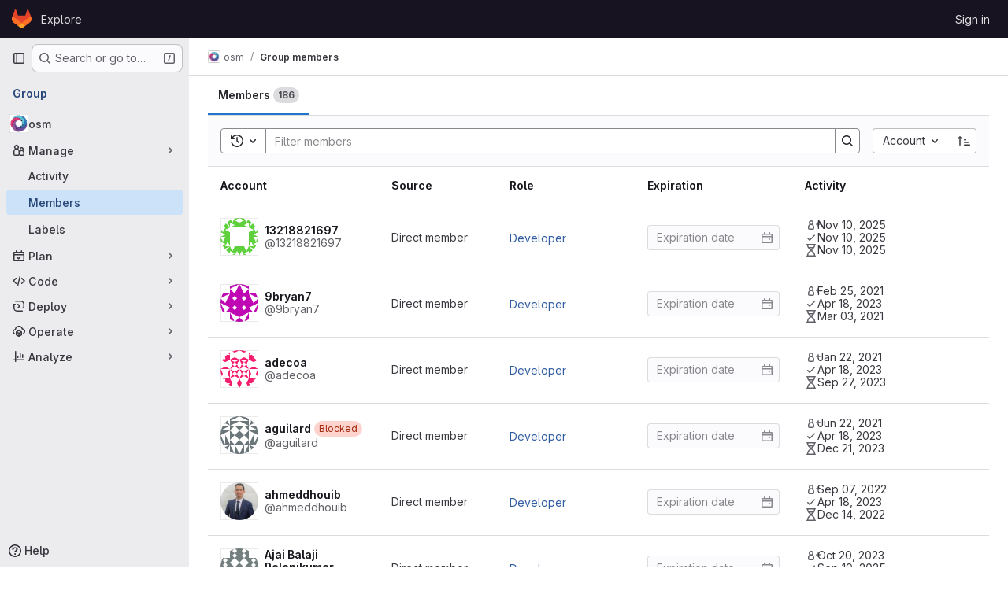

--- FILE ---
content_type: text/html; charset=utf-8
request_url: https://osm.etsi.org/gitlab/groups/osm/-/group_members
body_size: 16887
content:



<!DOCTYPE html>
<html class="gl-system ui-neutral with-top-bar with-header" lang="en">
<head prefix="og: http://ogp.me/ns#">
<meta charset="utf-8">
<meta content="IE=edge" http-equiv="X-UA-Compatible">
<meta content="width=device-width, initial-scale=1" name="viewport">
<title>Group members · osm · GitLab</title>
<script>
//<![CDATA[
window.gon={};gon.api_version="v4";gon.default_avatar_url="https://osm.etsi.org/gitlab/assets/no_avatar-849f9c04a3a0d0cea2424ae97b27447dc64a7dbfae83c036c45b403392f0e8ba.png";gon.max_file_size=10;gon.asset_host=null;gon.webpack_public_path="/gitlab/assets/webpack/";gon.relative_url_root="/gitlab";gon.user_color_mode="gl-system";gon.user_color_scheme="white";gon.markdown_surround_selection=null;gon.markdown_automatic_lists=null;gon.markdown_maintain_indentation=null;gon.math_rendering_limits_enabled=true;gon.recaptcha_api_server_url="https://www.recaptcha.net/recaptcha/api.js";gon.recaptcha_sitekey=null;gon.gitlab_url="https://osm.etsi.org/gitlab";gon.promo_url="https://about.gitlab.com";gon.forum_url="https://forum.gitlab.com";gon.docs_url="https://docs.gitlab.com";gon.revision="270836848e7";gon.feature_category="groups_and_projects";gon.gitlab_logo="/gitlab/assets/gitlab_logo-2957169c8ef64c58616a1ac3f4fc626e8a35ce4eb3ed31bb0d873712f2a041a0.png";gon.secure=true;gon.sprite_icons="/gitlab/assets/icons-62cd41f10569bb5050df02409792752f47c042aa91f8d59f11b48b79e724f90d.svg";gon.sprite_file_icons="/gitlab/assets/file_icons/file_icons-88a95467170997d6a4052c781684c8250847147987090747773c1ee27c513c5f.svg";gon.emoji_sprites_css_path="/gitlab/assets/emoji_sprites-bd26211944b9d072037ec97cb138f1a52cd03ef185cd38b8d1fcc963245199a1.css";gon.emoji_backend_version=4;gon.gridstack_css_path="/gitlab/assets/lazy_bundles/gridstack-f42069e5c7b1542688660592b48f2cbd86e26b77030efd195d124dbd8fe64434.css";gon.test_env=false;gon.disable_animations=false;gon.suggested_label_colors={"#cc338b":"Magenta-pink","#dc143c":"Crimson","#c21e56":"Rose red","#cd5b45":"Dark coral","#ed9121":"Carrot orange","#eee600":"Titanium yellow","#009966":"Green-cyan","#8fbc8f":"Dark sea green","#6699cc":"Blue-gray","#e6e6fa":"Lavender","#9400d3":"Dark violet","#330066":"Deep violet","#36454f":"Charcoal grey","#808080":"Gray"};gon.first_day_of_week=0;gon.time_display_relative=true;gon.time_display_format=0;gon.ee=true;gon.jh=false;gon.dot_com=false;gon.uf_error_prefix="UF";gon.pat_prefix="glpat-";gon.keyboard_shortcuts_enabled=true;gon.diagramsnet_url="https://embed.diagrams.net";gon.features={"uiForOrganizations":false,"organizationSwitching":false,"findAndReplace":false,"removeMonitorMetrics":true,"workItemViewForIssues":true,"mergeRequestDashboard":true,"newProjectCreationForm":false,"workItemsClientSideBoards":false,"glqlWorkItems":false,"glqlAggregation":false,"glqlTypescript":false,"whatsNewFeaturedCarousel":true,"extensibleReferenceFilters":false,"paneledView":false,"disallowImmediateDeletion":false,"projectStudioEnabled":false,"duoChatDynamicDimension":true,"advancedContextResolver":true,"vulnerabilityReportTypeScannerFilter":true,"showOverageOnRolePromotion":false,"showRoleDetailsInDrawer":true};gon.roadmap_epics_limit=1000;gon.licensed_features={"uniqueProjectDownloadLimit":true};
//]]>
</script>

<script>
//<![CDATA[
const root = document.documentElement;
if (window.matchMedia('(prefers-color-scheme: dark)').matches) {
  root.classList.add('gl-dark');
}

window.matchMedia('(prefers-color-scheme: dark)').addEventListener('change', (e) => {
  if (e.matches) {
    root.classList.add('gl-dark');
  } else {
    root.classList.remove('gl-dark');
  }
});

//]]>
</script>




<meta content="light dark" name="color-scheme">
<link rel="stylesheet" href="/gitlab/assets/application-1d952d208d723bdf3130c71408c541e737f5d985ea472b98119c5fcbade45d06.css" media="(prefers-color-scheme: light)" />
<link rel="stylesheet" href="/gitlab/assets/application_dark-eaac116bc0869ef40a835435348389dfa9fb14a3955dfac30643b4ac072e4e20.css" media="(prefers-color-scheme: dark)" />
<link rel="stylesheet" href="/gitlab/assets/page_bundles/members-d34f779e49567206bd58016c92c628d99578d8230d0bc469ad62cc9345aa17ec.css" /><link rel="stylesheet" href="/gitlab/assets/page_bundles/commit_description-9e7efe20f0cef17d0606edabfad0418e9eb224aaeaa2dae32c817060fa60abcc.css" /><link rel="stylesheet" href="/gitlab/assets/page_bundles/work_items-dd1282f317752aae038ad9ba41ea791b97bc5935f9e8a307cb57754a5b80a5e1.css" /><link rel="stylesheet" href="/gitlab/assets/page_bundles/notes_shared-e9c90e23c973dff1f421a3e73a36e9dcfe6a577b45b06811a3efb6c2b8ac65eb.css" />
<link rel="stylesheet" href="/gitlab/assets/application_utilities-e3b0c44298fc1c149afbf4c8996fb92427ae41e4649b934ca495991b7852b855.css" media="(prefers-color-scheme: light)" />
<link rel="stylesheet" href="/gitlab/assets/application_utilities_dark-e3b0c44298fc1c149afbf4c8996fb92427ae41e4649b934ca495991b7852b855.css" media="(prefers-color-scheme: dark)" />
<link rel="stylesheet" href="/gitlab/assets/tailwind-651b141a530868d7418289aaa82e84407f87b69017ea240d96c07f10efa8cbdf.css" />


<link rel="stylesheet" href="/gitlab/assets/fonts-deb7ad1d55ca77c0172d8538d53442af63604ff490c74acc2859db295c125bdb.css" />
<link rel="stylesheet" href="/gitlab/assets/highlight/themes/white-f9894e9bc9414456158c25fb1a2f853ace8855b6a40b2b43001d20fb651b5512.css" media="(prefers-color-scheme: light)" />
<link rel="stylesheet" href="/gitlab/assets/highlight/themes/dark-67ac54fe266c37b22ddc8f582d52a80540d5747ea91a851778a772440fab2aac.css" media="(prefers-color-scheme: dark)" />

<script src="/gitlab/assets/webpack/runtime.68b399a8.bundle.js" defer="defer"></script>
<script src="/gitlab/assets/webpack/main.dd993760.chunk.js" defer="defer"></script>
<script src="/gitlab/assets/webpack/tracker.85adcc5f.chunk.js" defer="defer"></script>
<script>
//<![CDATA[
window.snowplowOptions = {"namespace":"gl","hostname":"osm.etsi.org:443","postPath":"/gitlab/-/collect_events","forceSecureTracker":true,"appId":"gitlab_sm"}

gl = window.gl || {};
gl.snowplowStandardContext = {"schema":"iglu:com.gitlab/gitlab_standard/jsonschema/1-1-7","data":{"environment":"self-managed","source":"gitlab-rails","correlation_id":"01KFEEBGS5BQA4ND56VK8M5X22","plan":"ultimate","extra":{},"user_id":null,"global_user_id":null,"user_type":null,"is_gitlab_team_member":null,"namespace_id":112,"ultimate_parent_namespace_id":112,"project_id":null,"feature_enabled_by_namespace_ids":null,"realm":"self-managed","instance_id":"9c66d042-d4bc-4763-8506-3bfec09bf48b","unique_instance_id":"dbda4968-6305-5f29-bf48-9509076fe04f","host_name":"osm.etsi.org","instance_version":"18.4.1","context_generated_at":"2026-01-20T19:33:24.203Z"}}
gl.snowplowPseudonymizedPageUrl = "https://osm.etsi.org/gitlab/groups/namespace112/-/group_members";
gl.maskedDefaultReferrerUrl = null;
gl.ga4MeasurementId = 'G-ENFH3X7M5Y';
gl.duoEvents = ["ai_question_category","perform_completion_worker","process_gitlab_duo_question","ai_response_time","click_purchase_seats_button_group_duo_pro_home_page","default_answer","detected_high_comment_temperature","detected_repeated_high_comment_temperature","error_answer","execute_llm_method","finish_duo_workflow_execution","forced_high_temperature_commenting","i_quickactions_q","request_ask_help","request_duo_chat_response","requested_comment_temperature","retry_duo_workflow_execution","start_duo_workflow_execution","submit_gitlab_duo_question","tokens_per_embedding","tokens_per_user_request_prompt","tokens_per_user_request_response"];
gl.onlySendDuoEvents = false;


//]]>
</script>
<link rel="preload" href="/gitlab/assets/application_utilities-e3b0c44298fc1c149afbf4c8996fb92427ae41e4649b934ca495991b7852b855.css" as="style" type="text/css">
<link rel="preload" href="/gitlab/assets/application-1d952d208d723bdf3130c71408c541e737f5d985ea472b98119c5fcbade45d06.css" as="style" type="text/css">
<link rel="preload" href="/gitlab/assets/highlight/themes/white-f9894e9bc9414456158c25fb1a2f853ace8855b6a40b2b43001d20fb651b5512.css" as="style" type="text/css">




<script src="/gitlab/assets/webpack/commons-pages.groups.settings.work_items.show-super_sidebar.fbf03cc2.chunk.js" defer="defer"></script>
<script src="/gitlab/assets/webpack/commons-pages.search.show-super_sidebar.7b972950.chunk.js" defer="defer"></script>
<script src="/gitlab/assets/webpack/super_sidebar.1932d191.chunk.js" defer="defer"></script>
<script src="/gitlab/assets/webpack/commons-pages.admin.identities-pages.admin.identities.edit-pages.admin.identities.new-pages.admin.im-11123ae1.b1cff98f.chunk.js" defer="defer"></script>
<script src="/gitlab/assets/webpack/commons-initInviteMembersModal-pages.groups.group_members-pages.projects.get_started.show-pages.proj-4f5ff92d.b39e21a4.chunk.js" defer="defer"></script>
<script src="/gitlab/assets/webpack/commons-pages.groups.group_members-pages.projects.project_members.7cbcecee.chunk.js" defer="defer"></script>
<script src="/gitlab/assets/webpack/pages.groups.group_members.1338e90c.chunk.js" defer="defer"></script>

<meta content="object" property="og:type">
<meta content="GitLab" property="og:site_name">
<meta content="Group members · osm · GitLab" property="og:title">
<meta content="Mirror of OSM Gerrit Repositories" property="og:description">
<meta content="https://osm.etsi.org/gitlab/uploads/-/system/group/avatar/112/OSM.jpg" property="og:image">
<meta content="64" property="og:image:width">
<meta content="64" property="og:image:height">
<meta content="https://osm.etsi.org/gitlab/groups/osm/-/group_members" property="og:url">
<meta content="summary" property="twitter:card">
<meta content="Group members · osm · GitLab" property="twitter:title">
<meta content="Mirror of OSM Gerrit Repositories" property="twitter:description">
<meta content="https://osm.etsi.org/gitlab/uploads/-/system/group/avatar/112/OSM.jpg" property="twitter:image">

<meta name="csrf-param" content="authenticity_token" />
<meta name="csrf-token" content="Wi3KEQKWkMne1cOhITB6mottzZZjpymDO15oGTBEK3LRu5BbzV6pfQs08pSk24isRsAcxkMQRa9hbEvk3PglaA" />
<meta name="csp-nonce" />
<meta name="action-cable-url" content="/gitlab/-/cable" />
<link href="/gitlab/-/manifest.json" rel="manifest">
<link rel="icon" type="image/png" href="/gitlab/assets/favicon-72a2cad5025aa931d6ea56c3201d1f18e68a8cd39788c7c80d5b2b82aa5143ef.png" id="favicon" data-original-href="/gitlab/assets/favicon-72a2cad5025aa931d6ea56c3201d1f18e68a8cd39788c7c80d5b2b82aa5143ef.png" />
<link rel="apple-touch-icon" type="image/x-icon" href="/gitlab/assets/apple-touch-icon-b049d4bc0dd9626f31db825d61880737befc7835982586d015bded10b4435460.png" />
<link href="/gitlab/search/opensearch.xml" rel="search" title="Search GitLab" type="application/opensearchdescription+xml">




<meta content="Mirror of OSM Gerrit Repositories" name="description">
<meta content="#ececef" name="theme-color">
</head>

<body class="tab-width-8 gl-browser-chrome gl-platform-mac body-fixed-scrollbar" data-group="osm" data-group-full-path="osm" data-page="groups:group_members:index" data-project-studio-available="false" data-project-studio-enabled="false">
<div id="js-tooltips-container"></div>
<div id="js-drawer-container"></div>

<script>
//<![CDATA[
gl = window.gl || {};
gl.client = {"isChrome":true,"isMac":true};


//]]>
</script>


<header class="header-logged-out" data-testid="navbar">
<a class="gl-sr-only gl-accessibility" href="#content-body">Skip to content</a>
<div class="container-fluid">
<nav aria-label="Explore GitLab" class="header-logged-out-nav gl-flex gl-gap-3 gl-justify-between">
<div class="gl-flex gl-items-center gl-gap-1">
<span class="gl-sr-only">GitLab</span>
<a title="Homepage" id="logo" class="header-logged-out-logo has-tooltip" aria-label="Homepage" data-track-label="main_navigation" data-track-action="click_gitlab_logo_link" data-track-property="navigation_top" href="/gitlab/"><svg aria-hidden="true" role="img" class="tanuki-logo" width="25" height="24" viewBox="0 0 25 24" fill="none" xmlns="http://www.w3.org/2000/svg">
  <path class="tanuki-shape tanuki" d="m24.507 9.5-.034-.09L21.082.562a.896.896 0 0 0-1.694.091l-2.29 7.01H7.825L5.535.653a.898.898 0 0 0-1.694-.09L.451 9.411.416 9.5a6.297 6.297 0 0 0 2.09 7.278l.012.01.03.022 5.16 3.867 2.56 1.935 1.554 1.176a1.051 1.051 0 0 0 1.268 0l1.555-1.176 2.56-1.935 5.197-3.89.014-.01A6.297 6.297 0 0 0 24.507 9.5Z"
        fill="#E24329"/>
  <path class="tanuki-shape right-cheek" d="m24.507 9.5-.034-.09a11.44 11.44 0 0 0-4.56 2.051l-7.447 5.632 4.742 3.584 5.197-3.89.014-.01A6.297 6.297 0 0 0 24.507 9.5Z"
        fill="#FC6D26"/>
  <path class="tanuki-shape chin" d="m7.707 20.677 2.56 1.935 1.555 1.176a1.051 1.051 0 0 0 1.268 0l1.555-1.176 2.56-1.935-4.743-3.584-4.755 3.584Z"
        fill="#FCA326"/>
  <path class="tanuki-shape left-cheek" d="M5.01 11.461a11.43 11.43 0 0 0-4.56-2.05L.416 9.5a6.297 6.297 0 0 0 2.09 7.278l.012.01.03.022 5.16 3.867 4.745-3.584-7.444-5.632Z"
        fill="#FC6D26"/>
</svg>

</a></div>
<ul class="gl-list-none gl-p-0 gl-m-0 gl-flex gl-gap-3 gl-items-center gl-grow">
<li class="header-logged-out-nav-item">
<a class="" href="/gitlab/explore">Explore</a>
</li>
</ul>
<ul class="gl-list-none gl-p-0 gl-m-0 gl-flex gl-gap-3 gl-items-center gl-justify-end">
<li class="header-logged-out-nav-item">
<a href="/gitlab/users/sign_in?redirect_to_referer=yes">Sign in</a>
</li>
</ul>
</nav>
</div>
</header>

<div class="layout-page page-with-super-sidebar">
<aside class="js-super-sidebar super-sidebar super-sidebar-loading" data-command-palette="{}" data-force-desktop-expanded-sidebar="" data-is-saas="false" data-root-path="/gitlab/" data-sidebar="{&quot;is_logged_in&quot;:false,&quot;compare_plans_url&quot;:&quot;https://about.gitlab.com/pricing&quot;,&quot;context_switcher_links&quot;:[{&quot;title&quot;:&quot;Explore&quot;,&quot;link&quot;:&quot;/gitlab/explore&quot;,&quot;icon&quot;:&quot;compass&quot;}],&quot;current_menu_items&quot;:[{&quot;id&quot;:&quot;group_overview&quot;,&quot;title&quot;:&quot;osm&quot;,&quot;avatar&quot;:&quot;/gitlab/uploads/-/system/group/avatar/112/OSM.jpg&quot;,&quot;entity_id&quot;:112,&quot;link&quot;:&quot;/gitlab/osm&quot;,&quot;is_active&quot;:false},{&quot;id&quot;:&quot;manage_menu&quot;,&quot;title&quot;:&quot;Manage&quot;,&quot;icon&quot;:&quot;users&quot;,&quot;avatar_shape&quot;:&quot;rect&quot;,&quot;link&quot;:&quot;/gitlab/groups/osm/-/activity&quot;,&quot;is_active&quot;:true,&quot;items&quot;:[{&quot;id&quot;:&quot;activity&quot;,&quot;title&quot;:&quot;Activity&quot;,&quot;link&quot;:&quot;/gitlab/groups/osm/-/activity&quot;,&quot;is_active&quot;:false},{&quot;id&quot;:&quot;members&quot;,&quot;title&quot;:&quot;Members&quot;,&quot;link&quot;:&quot;/gitlab/groups/osm/-/group_members&quot;,&quot;is_active&quot;:true},{&quot;id&quot;:&quot;labels&quot;,&quot;title&quot;:&quot;Labels&quot;,&quot;link&quot;:&quot;/gitlab/groups/osm/-/labels&quot;,&quot;is_active&quot;:false}],&quot;separated&quot;:false},{&quot;id&quot;:&quot;plan_menu&quot;,&quot;title&quot;:&quot;Plan&quot;,&quot;icon&quot;:&quot;planning&quot;,&quot;avatar_shape&quot;:&quot;rect&quot;,&quot;link&quot;:&quot;/gitlab/groups/osm/-/issues&quot;,&quot;is_active&quot;:false,&quot;items&quot;:[{&quot;id&quot;:&quot;group_issue_list&quot;,&quot;title&quot;:&quot;Issues&quot;,&quot;link&quot;:&quot;/gitlab/groups/osm/-/issues&quot;,&quot;link_classes&quot;:&quot;has-sub-items&quot;,&quot;pill_count_field&quot;:&quot;openIssuesCount&quot;,&quot;pill_count_dynamic&quot;:false,&quot;is_active&quot;:false},{&quot;id&quot;:&quot;group_epic_list&quot;,&quot;title&quot;:&quot;Epics&quot;,&quot;link&quot;:&quot;/gitlab/groups/osm/-/epics&quot;,&quot;link_classes&quot;:&quot;has-sub-items&quot;,&quot;pill_count_field&quot;:&quot;openEpicsCount&quot;,&quot;pill_count_dynamic&quot;:false,&quot;is_active&quot;:false},{&quot;id&quot;:&quot;issue_boards&quot;,&quot;title&quot;:&quot;Issue boards&quot;,&quot;link&quot;:&quot;/gitlab/groups/osm/-/boards&quot;,&quot;is_active&quot;:false},{&quot;id&quot;:&quot;epic_boards&quot;,&quot;title&quot;:&quot;Epic boards&quot;,&quot;link&quot;:&quot;/gitlab/groups/osm/-/epic_boards&quot;,&quot;link_classes&quot;:&quot;home&quot;,&quot;is_active&quot;:false},{&quot;id&quot;:&quot;roadmap&quot;,&quot;title&quot;:&quot;Roadmap&quot;,&quot;link&quot;:&quot;/gitlab/groups/osm/-/roadmap&quot;,&quot;link_classes&quot;:&quot;home&quot;,&quot;is_active&quot;:false},{&quot;id&quot;:&quot;milestones&quot;,&quot;title&quot;:&quot;Milestones&quot;,&quot;link&quot;:&quot;/gitlab/groups/osm/-/milestones&quot;,&quot;is_active&quot;:false},{&quot;id&quot;:&quot;iterations&quot;,&quot;title&quot;:&quot;Iterations&quot;,&quot;link&quot;:&quot;/gitlab/groups/osm/-/cadences&quot;,&quot;is_active&quot;:false},{&quot;id&quot;:&quot;group_wiki&quot;,&quot;title&quot;:&quot;Wiki&quot;,&quot;link&quot;:&quot;https://osm.etsi.org/gitlab/groups/osm/-/wikis/home&quot;,&quot;link_classes&quot;:&quot;shortcuts-wiki&quot;,&quot;is_active&quot;:false}],&quot;separated&quot;:false},{&quot;id&quot;:&quot;code_menu&quot;,&quot;title&quot;:&quot;Code&quot;,&quot;icon&quot;:&quot;code&quot;,&quot;avatar_shape&quot;:&quot;rect&quot;,&quot;link&quot;:&quot;/gitlab/groups/osm/-/merge_requests&quot;,&quot;is_active&quot;:false,&quot;items&quot;:[{&quot;id&quot;:&quot;group_merge_request_list&quot;,&quot;title&quot;:&quot;Merge requests&quot;,&quot;link&quot;:&quot;/gitlab/groups/osm/-/merge_requests&quot;,&quot;pill_count_field&quot;:&quot;openMergeRequestsCount&quot;,&quot;pill_count_dynamic&quot;:false,&quot;is_active&quot;:false}],&quot;separated&quot;:false},{&quot;id&quot;:&quot;deploy_menu&quot;,&quot;title&quot;:&quot;Deploy&quot;,&quot;icon&quot;:&quot;deployments&quot;,&quot;avatar_shape&quot;:&quot;rect&quot;,&quot;link&quot;:&quot;/gitlab/groups/osm/-/packages&quot;,&quot;is_active&quot;:false,&quot;items&quot;:[{&quot;id&quot;:&quot;packages_registry&quot;,&quot;title&quot;:&quot;Package registry&quot;,&quot;link&quot;:&quot;/gitlab/groups/osm/-/packages&quot;,&quot;is_active&quot;:false}],&quot;separated&quot;:false},{&quot;id&quot;:&quot;operations_menu&quot;,&quot;title&quot;:&quot;Operate&quot;,&quot;icon&quot;:&quot;cloud-pod&quot;,&quot;avatar_shape&quot;:&quot;rect&quot;,&quot;link&quot;:&quot;/gitlab/groups/osm/-/terraform_module_registry&quot;,&quot;is_active&quot;:false,&quot;items&quot;:[{&quot;id&quot;:&quot;infrastructure_registry&quot;,&quot;title&quot;:&quot;Terraform modules&quot;,&quot;link&quot;:&quot;/gitlab/groups/osm/-/terraform_module_registry&quot;,&quot;is_active&quot;:false}],&quot;separated&quot;:false},{&quot;id&quot;:&quot;analyze_menu&quot;,&quot;title&quot;:&quot;Analyze&quot;,&quot;icon&quot;:&quot;chart&quot;,&quot;avatar_shape&quot;:&quot;rect&quot;,&quot;link&quot;:&quot;/gitlab/groups/osm/-/insights/&quot;,&quot;is_active&quot;:false,&quot;items&quot;:[{&quot;id&quot;:&quot;insights&quot;,&quot;title&quot;:&quot;Insights&quot;,&quot;link&quot;:&quot;/gitlab/groups/osm/-/insights/&quot;,&quot;link_classes&quot;:&quot;shortcuts-group-insights&quot;,&quot;is_active&quot;:false},{&quot;id&quot;:&quot;issues_analytics&quot;,&quot;title&quot;:&quot;Issue analytics&quot;,&quot;link&quot;:&quot;/gitlab/groups/osm/-/issues_analytics&quot;,&quot;is_active&quot;:false}],&quot;separated&quot;:false}],&quot;current_context_header&quot;:&quot;Group&quot;,&quot;support_path&quot;:&quot;https://about.gitlab.com/get-help/&quot;,&quot;docs_path&quot;:&quot;/gitlab/help/docs&quot;,&quot;display_whats_new&quot;:false,&quot;show_version_check&quot;:null,&quot;search&quot;:{&quot;search_path&quot;:&quot;/gitlab/search&quot;,&quot;issues_path&quot;:&quot;/gitlab/dashboard/issues&quot;,&quot;mr_path&quot;:&quot;/gitlab/dashboard/merge_requests&quot;,&quot;autocomplete_path&quot;:&quot;/gitlab/search/autocomplete&quot;,&quot;settings_path&quot;:&quot;/gitlab/search/settings&quot;,&quot;search_context&quot;:{&quot;group&quot;:{&quot;id&quot;:112,&quot;name&quot;:&quot;osm&quot;,&quot;full_name&quot;:&quot;osm&quot;},&quot;group_metadata&quot;:{&quot;issues_path&quot;:&quot;/gitlab/groups/osm/-/issues&quot;,&quot;mr_path&quot;:&quot;/gitlab/groups/osm/-/merge_requests&quot;},&quot;scope&quot;:null,&quot;for_snippets&quot;:null}},&quot;panel_type&quot;:&quot;group&quot;,&quot;shortcut_links&quot;:[{&quot;title&quot;:&quot;Snippets&quot;,&quot;href&quot;:&quot;/gitlab/explore/snippets&quot;,&quot;css_class&quot;:&quot;dashboard-shortcuts-snippets&quot;},{&quot;title&quot;:&quot;Groups&quot;,&quot;href&quot;:&quot;/gitlab/explore/groups&quot;,&quot;css_class&quot;:&quot;dashboard-shortcuts-groups&quot;},{&quot;title&quot;:&quot;Projects&quot;,&quot;href&quot;:&quot;/gitlab/explore/projects/starred&quot;,&quot;css_class&quot;:&quot;dashboard-shortcuts-projects&quot;}],&quot;terms&quot;:null}"></aside>


<div class="content-wrapper">
<div class="broadcast-wrapper">



</div>
<div class="alert-wrapper alert-wrapper-top-space gl-flex gl-flex-col gl-gap-3 container-fluid container-limited">






























</div>

<div class="top-bar-fixed container-fluid" data-testid="top-bar">
<div class="top-bar-container gl-flex gl-items-center gl-gap-2">
<div class="gl-grow gl-basis-0 gl-flex gl-items-center gl-justify-start gl-gap-3">
<button class="gl-button btn btn-icon btn-md btn-default btn-default-tertiary js-super-sidebar-toggle-expand super-sidebar-toggle -gl-ml-3" aria-controls="super-sidebar" aria-expanded="false" aria-label="Primary navigation sidebar" type="button"><svg class="s16 gl-icon gl-button-icon " data-testid="sidebar-icon"><use href="/gitlab/assets/icons-62cd41f10569bb5050df02409792752f47c042aa91f8d59f11b48b79e724f90d.svg#sidebar"></use></svg>

</button>
<script type="application/ld+json">
{"@context":"https://schema.org","@type":"BreadcrumbList","itemListElement":[{"@type":"ListItem","position":1,"name":"osm","item":"https://osm.etsi.org/gitlab/osm"},{"@type":"ListItem","position":2,"name":"Group members","item":"https://osm.etsi.org/gitlab/groups/osm/-/group_members"}]}


</script>
<div data-testid="breadcrumb-links" id="js-vue-page-breadcrumbs-wrapper">
<div data-breadcrumbs-json="[{&quot;text&quot;:&quot;osm&quot;,&quot;href&quot;:&quot;/gitlab/osm&quot;,&quot;avatarPath&quot;:&quot;/gitlab/uploads/-/system/group/avatar/112/OSM.jpg&quot;},{&quot;text&quot;:&quot;Group members&quot;,&quot;href&quot;:&quot;/gitlab/groups/osm/-/group_members&quot;,&quot;avatarPath&quot;:null}]" id="js-vue-page-breadcrumbs"></div>
<div id="js-injected-page-breadcrumbs"></div>
<div id="js-page-breadcrumbs-extra"></div>
</div>


</div>
</div>
</div>

<div class="container-fluid container-limited ">
<main class="content" id="content-body">
<div class="flash-container flash-container-page sticky" data-testid="flash-container">
<div id="js-global-alerts"></div>
</div>








<div class="js-group-members-list-app" data-members-data="{&quot;user&quot;:{&quot;members&quot;:[{&quot;id&quot;:1745,&quot;created_at&quot;:&quot;2025-11-10T02:11:16.676Z&quot;,&quot;expires_at&quot;:null,&quot;requested_at&quot;:null,&quot;request_accepted_at&quot;:null,&quot;invite_accepted_at&quot;:null,&quot;can_update&quot;:false,&quot;can_remove&quot;:false,&quot;is_last_owner&quot;:false,&quot;is_direct_member&quot;:true,&quot;is_inherited_member&quot;:false,&quot;is_shared_member&quot;:false,&quot;access_level&quot;:{&quot;string_value&quot;:&quot;Developer&quot;,&quot;integer_value&quot;:30,&quot;member_role_id&quot;:null,&quot;description&quot;:&quot;The Developer role gives users access to contribute code while restricting sensitive administrative actions.&quot;},&quot;source&quot;:{&quot;id&quot;:112,&quot;full_name&quot;:&quot;osm&quot;,&quot;web_url&quot;:&quot;https://osm.etsi.org/gitlab/groups/osm&quot;},&quot;is_shared_with_group_private&quot;:false,&quot;type&quot;:&quot;GroupMember&quot;,&quot;valid_roles&quot;:{&quot;Guest&quot;:10,&quot;Planner&quot;:15,&quot;Reporter&quot;:20,&quot;Developer&quot;:30,&quot;Maintainer&quot;:40,&quot;Owner&quot;:50,&quot;Minimal Access&quot;:5},&quot;custom_roles&quot;:[],&quot;user&quot;:{&quot;id&quot;:325,&quot;username&quot;:&quot;13218821697&quot;,&quot;public_email&quot;:null,&quot;name&quot;:&quot;13218821697&quot;,&quot;locked&quot;:false,&quot;avatar_url&quot;:&quot;https://secure.gravatar.com/avatar/7a192ce822a9ff664c34431378b6230570a2bf4cb9e7893e1e8728100bb4312a?s=80\u0026d=identicon&quot;,&quot;web_url&quot;:&quot;https://osm.etsi.org/gitlab/13218821697&quot;,&quot;show_status&quot;:false,&quot;availability&quot;:null,&quot;created_at&quot;:&quot;2025-11-10T02:11:12.995Z&quot;,&quot;last_activity_on&quot;:&quot;2025-11-10&quot;,&quot;blocked&quot;:false,&quot;is_bot&quot;:false,&quot;oncall_schedules&quot;:[],&quot;escalation_policies&quot;:[]},&quot;state&quot;:0,&quot;using_license&quot;:false,&quot;group_sso&quot;:false,&quot;group_managed_account&quot;:false,&quot;can_override&quot;:false,&quot;is_overridden&quot;:false,&quot;enterprise_user_of_this_group&quot;:false,&quot;can_ban&quot;:false,&quot;can_unban&quot;:false,&quot;can_disable_two_factor&quot;:false,&quot;banned&quot;:false},{&quot;id&quot;:1295,&quot;created_at&quot;:&quot;2023-04-18T16:01:08.451Z&quot;,&quot;expires_at&quot;:null,&quot;requested_at&quot;:null,&quot;request_accepted_at&quot;:&quot;2023-04-18T16:01:08.451Z&quot;,&quot;invite_accepted_at&quot;:null,&quot;can_update&quot;:false,&quot;can_remove&quot;:false,&quot;is_last_owner&quot;:false,&quot;is_direct_member&quot;:true,&quot;is_inherited_member&quot;:false,&quot;is_shared_member&quot;:false,&quot;access_level&quot;:{&quot;string_value&quot;:&quot;Developer&quot;,&quot;integer_value&quot;:30,&quot;member_role_id&quot;:null,&quot;description&quot;:&quot;The Developer role gives users access to contribute code while restricting sensitive administrative actions.&quot;},&quot;source&quot;:{&quot;id&quot;:112,&quot;full_name&quot;:&quot;osm&quot;,&quot;web_url&quot;:&quot;https://osm.etsi.org/gitlab/groups/osm&quot;},&quot;is_shared_with_group_private&quot;:false,&quot;type&quot;:&quot;GroupMember&quot;,&quot;valid_roles&quot;:{&quot;Guest&quot;:10,&quot;Planner&quot;:15,&quot;Reporter&quot;:20,&quot;Developer&quot;:30,&quot;Maintainer&quot;:40,&quot;Owner&quot;:50,&quot;Minimal Access&quot;:5},&quot;custom_roles&quot;:[],&quot;user&quot;:{&quot;id&quot;:118,&quot;username&quot;:&quot;9bryan7&quot;,&quot;public_email&quot;:&quot;&quot;,&quot;name&quot;:&quot;9bryan7&quot;,&quot;locked&quot;:false,&quot;avatar_url&quot;:&quot;https://secure.gravatar.com/avatar/904b95e9bfd871b36c492390040fcbd38ebd8e2f1756e08f4cdfa91a98c3998b?s=80\u0026d=identicon&quot;,&quot;web_url&quot;:&quot;https://osm.etsi.org/gitlab/9bryan7&quot;,&quot;show_status&quot;:false,&quot;availability&quot;:null,&quot;created_at&quot;:&quot;2021-02-25T09:02:57.964Z&quot;,&quot;last_activity_on&quot;:&quot;2021-03-03&quot;,&quot;blocked&quot;:false,&quot;is_bot&quot;:false,&quot;oncall_schedules&quot;:[],&quot;escalation_policies&quot;:[]},&quot;state&quot;:0,&quot;using_license&quot;:false,&quot;group_sso&quot;:false,&quot;group_managed_account&quot;:false,&quot;can_override&quot;:false,&quot;is_overridden&quot;:false,&quot;enterprise_user_of_this_group&quot;:false,&quot;can_ban&quot;:false,&quot;can_unban&quot;:false,&quot;can_disable_two_factor&quot;:false,&quot;banned&quot;:false},{&quot;id&quot;:1264,&quot;created_at&quot;:&quot;2023-04-18T16:01:05.669Z&quot;,&quot;expires_at&quot;:null,&quot;requested_at&quot;:null,&quot;request_accepted_at&quot;:&quot;2023-04-18T16:01:05.669Z&quot;,&quot;invite_accepted_at&quot;:null,&quot;can_update&quot;:false,&quot;can_remove&quot;:false,&quot;is_last_owner&quot;:false,&quot;is_direct_member&quot;:true,&quot;is_inherited_member&quot;:false,&quot;is_shared_member&quot;:false,&quot;access_level&quot;:{&quot;string_value&quot;:&quot;Developer&quot;,&quot;integer_value&quot;:30,&quot;member_role_id&quot;:null,&quot;description&quot;:&quot;The Developer role gives users access to contribute code while restricting sensitive administrative actions.&quot;},&quot;source&quot;:{&quot;id&quot;:112,&quot;full_name&quot;:&quot;osm&quot;,&quot;web_url&quot;:&quot;https://osm.etsi.org/gitlab/groups/osm&quot;},&quot;is_shared_with_group_private&quot;:false,&quot;type&quot;:&quot;GroupMember&quot;,&quot;valid_roles&quot;:{&quot;Guest&quot;:10,&quot;Planner&quot;:15,&quot;Reporter&quot;:20,&quot;Developer&quot;:30,&quot;Maintainer&quot;:40,&quot;Owner&quot;:50,&quot;Minimal Access&quot;:5},&quot;custom_roles&quot;:[],&quot;user&quot;:{&quot;id&quot;:108,&quot;username&quot;:&quot;adecoa&quot;,&quot;public_email&quot;:&quot;&quot;,&quot;name&quot;:&quot;adecoa&quot;,&quot;locked&quot;:false,&quot;avatar_url&quot;:&quot;https://secure.gravatar.com/avatar/fadb6fe81414efc3355f8a111bf551ed8f5087cc080876b4daf88d5d19465f7b?s=80\u0026d=identicon&quot;,&quot;web_url&quot;:&quot;https://osm.etsi.org/gitlab/adecoa&quot;,&quot;show_status&quot;:false,&quot;availability&quot;:null,&quot;created_at&quot;:&quot;2021-01-22T08:56:07.403Z&quot;,&quot;last_activity_on&quot;:&quot;2023-09-27&quot;,&quot;blocked&quot;:false,&quot;is_bot&quot;:false,&quot;oncall_schedules&quot;:[],&quot;escalation_policies&quot;:[]},&quot;state&quot;:0,&quot;using_license&quot;:false,&quot;group_sso&quot;:false,&quot;group_managed_account&quot;:false,&quot;can_override&quot;:false,&quot;is_overridden&quot;:false,&quot;enterprise_user_of_this_group&quot;:false,&quot;can_ban&quot;:false,&quot;can_unban&quot;:false,&quot;can_disable_two_factor&quot;:false,&quot;banned&quot;:false},{&quot;id&quot;:1426,&quot;created_at&quot;:&quot;2023-04-18T16:01:17.290Z&quot;,&quot;expires_at&quot;:null,&quot;requested_at&quot;:null,&quot;request_accepted_at&quot;:&quot;2023-04-18T16:01:17.290Z&quot;,&quot;invite_accepted_at&quot;:null,&quot;can_update&quot;:false,&quot;can_remove&quot;:false,&quot;is_last_owner&quot;:false,&quot;is_direct_member&quot;:true,&quot;is_inherited_member&quot;:false,&quot;is_shared_member&quot;:false,&quot;access_level&quot;:{&quot;string_value&quot;:&quot;Developer&quot;,&quot;integer_value&quot;:30,&quot;member_role_id&quot;:null,&quot;description&quot;:&quot;The Developer role gives users access to contribute code while restricting sensitive administrative actions.&quot;},&quot;source&quot;:{&quot;id&quot;:112,&quot;full_name&quot;:&quot;osm&quot;,&quot;web_url&quot;:&quot;https://osm.etsi.org/gitlab/groups/osm&quot;},&quot;is_shared_with_group_private&quot;:false,&quot;type&quot;:&quot;GroupMember&quot;,&quot;valid_roles&quot;:{&quot;Guest&quot;:10,&quot;Planner&quot;:15,&quot;Reporter&quot;:20,&quot;Developer&quot;:30,&quot;Maintainer&quot;:40,&quot;Owner&quot;:50,&quot;Minimal Access&quot;:5},&quot;custom_roles&quot;:[],&quot;user&quot;:{&quot;id&quot;:137,&quot;username&quot;:&quot;aguilard&quot;,&quot;public_email&quot;:&quot;&quot;,&quot;name&quot;:&quot;aguilard&quot;,&quot;locked&quot;:false,&quot;avatar_url&quot;:&quot;https://secure.gravatar.com/avatar/0f437d68ecfc21e85cbf7af27c1a9adf4841dffe2a56a5c87587a2d8d9b53c15?s=80\u0026d=identicon&quot;,&quot;web_url&quot;:&quot;https://osm.etsi.org/gitlab/aguilard&quot;,&quot;show_status&quot;:false,&quot;availability&quot;:null,&quot;created_at&quot;:&quot;2021-06-22T09:43:56.161Z&quot;,&quot;last_activity_on&quot;:&quot;2023-12-21&quot;,&quot;blocked&quot;:true,&quot;is_bot&quot;:false,&quot;oncall_schedules&quot;:[],&quot;escalation_policies&quot;:[]},&quot;state&quot;:0,&quot;using_license&quot;:false,&quot;group_sso&quot;:false,&quot;group_managed_account&quot;:false,&quot;can_override&quot;:false,&quot;is_overridden&quot;:false,&quot;enterprise_user_of_this_group&quot;:false,&quot;can_ban&quot;:false,&quot;can_unban&quot;:false,&quot;can_disable_two_factor&quot;:false,&quot;banned&quot;:false},{&quot;id&quot;:1382,&quot;created_at&quot;:&quot;2023-04-18T16:01:14.478Z&quot;,&quot;expires_at&quot;:null,&quot;requested_at&quot;:null,&quot;request_accepted_at&quot;:&quot;2023-04-18T16:01:14.478Z&quot;,&quot;invite_accepted_at&quot;:null,&quot;can_update&quot;:false,&quot;can_remove&quot;:false,&quot;is_last_owner&quot;:false,&quot;is_direct_member&quot;:true,&quot;is_inherited_member&quot;:false,&quot;is_shared_member&quot;:false,&quot;access_level&quot;:{&quot;string_value&quot;:&quot;Developer&quot;,&quot;integer_value&quot;:30,&quot;member_role_id&quot;:null,&quot;description&quot;:&quot;The Developer role gives users access to contribute code while restricting sensitive administrative actions.&quot;},&quot;source&quot;:{&quot;id&quot;:112,&quot;full_name&quot;:&quot;osm&quot;,&quot;web_url&quot;:&quot;https://osm.etsi.org/gitlab/groups/osm&quot;},&quot;is_shared_with_group_private&quot;:false,&quot;type&quot;:&quot;GroupMember&quot;,&quot;valid_roles&quot;:{&quot;Guest&quot;:10,&quot;Planner&quot;:15,&quot;Reporter&quot;:20,&quot;Developer&quot;:30,&quot;Maintainer&quot;:40,&quot;Owner&quot;:50,&quot;Minimal Access&quot;:5},&quot;custom_roles&quot;:[],&quot;user&quot;:{&quot;id&quot;:220,&quot;username&quot;:&quot;ahmeddhouib&quot;,&quot;public_email&quot;:&quot;&quot;,&quot;name&quot;:&quot;ahmeddhouib&quot;,&quot;locked&quot;:false,&quot;avatar_url&quot;:&quot;https://secure.gravatar.com/avatar/1f875a34905680218968b2cc90282f1f45b3618f79420dbf93026145142842f9?s=80\u0026d=identicon&quot;,&quot;web_url&quot;:&quot;https://osm.etsi.org/gitlab/ahmeddhouib&quot;,&quot;show_status&quot;:false,&quot;availability&quot;:null,&quot;created_at&quot;:&quot;2022-09-07T12:06:45.484Z&quot;,&quot;last_activity_on&quot;:&quot;2022-12-14&quot;,&quot;blocked&quot;:false,&quot;is_bot&quot;:false,&quot;oncall_schedules&quot;:[],&quot;escalation_policies&quot;:[]},&quot;state&quot;:0,&quot;using_license&quot;:false,&quot;group_sso&quot;:false,&quot;group_managed_account&quot;:false,&quot;can_override&quot;:false,&quot;is_overridden&quot;:false,&quot;enterprise_user_of_this_group&quot;:false,&quot;can_ban&quot;:false,&quot;can_unban&quot;:false,&quot;can_disable_two_factor&quot;:false,&quot;banned&quot;:false},{&quot;id&quot;:1734,&quot;created_at&quot;:&quot;2025-09-19T16:00:30.753Z&quot;,&quot;expires_at&quot;:null,&quot;requested_at&quot;:null,&quot;request_accepted_at&quot;:&quot;2025-09-19T16:00:30.753Z&quot;,&quot;invite_accepted_at&quot;:null,&quot;can_update&quot;:false,&quot;can_remove&quot;:false,&quot;is_last_owner&quot;:false,&quot;is_direct_member&quot;:true,&quot;is_inherited_member&quot;:false,&quot;is_shared_member&quot;:false,&quot;access_level&quot;:{&quot;string_value&quot;:&quot;Developer&quot;,&quot;integer_value&quot;:30,&quot;member_role_id&quot;:null,&quot;description&quot;:&quot;The Developer role gives users access to contribute code while restricting sensitive administrative actions.&quot;},&quot;source&quot;:{&quot;id&quot;:112,&quot;full_name&quot;:&quot;osm&quot;,&quot;web_url&quot;:&quot;https://osm.etsi.org/gitlab/groups/osm&quot;},&quot;is_shared_with_group_private&quot;:false,&quot;type&quot;:&quot;GroupMember&quot;,&quot;valid_roles&quot;:{&quot;Guest&quot;:10,&quot;Planner&quot;:15,&quot;Reporter&quot;:20,&quot;Developer&quot;:30,&quot;Maintainer&quot;:40,&quot;Owner&quot;:50,&quot;Minimal Access&quot;:5},&quot;custom_roles&quot;:[],&quot;user&quot;:{&quot;id&quot;:259,&quot;username&quot;:&quot;ajaibalaji&quot;,&quot;public_email&quot;:&quot;&quot;,&quot;name&quot;:&quot;Ajai Balaji Palanikumar&quot;,&quot;locked&quot;:false,&quot;avatar_url&quot;:&quot;https://secure.gravatar.com/avatar/025a76ecd1f064336286602a4f77c247f2e1f344f30173aece251714e58428c9?s=80\u0026d=identicon&quot;,&quot;web_url&quot;:&quot;https://osm.etsi.org/gitlab/ajaibalaji&quot;,&quot;show_status&quot;:false,&quot;availability&quot;:null,&quot;created_at&quot;:&quot;2023-10-20T04:20:47.942Z&quot;,&quot;last_activity_on&quot;:&quot;2024-07-05&quot;,&quot;blocked&quot;:false,&quot;is_bot&quot;:false,&quot;oncall_schedules&quot;:[],&quot;escalation_policies&quot;:[]},&quot;state&quot;:0,&quot;using_license&quot;:false,&quot;group_sso&quot;:false,&quot;group_managed_account&quot;:false,&quot;can_override&quot;:false,&quot;is_overridden&quot;:false,&quot;enterprise_user_of_this_group&quot;:false,&quot;can_ban&quot;:false,&quot;can_unban&quot;:false,&quot;can_disable_two_factor&quot;:false,&quot;banned&quot;:false},{&quot;id&quot;:1380,&quot;created_at&quot;:&quot;2023-04-18T16:01:14.343Z&quot;,&quot;expires_at&quot;:null,&quot;requested_at&quot;:null,&quot;request_accepted_at&quot;:&quot;2023-04-18T16:01:14.343Z&quot;,&quot;invite_accepted_at&quot;:null,&quot;can_update&quot;:false,&quot;can_remove&quot;:false,&quot;is_last_owner&quot;:false,&quot;is_direct_member&quot;:true,&quot;is_inherited_member&quot;:false,&quot;is_shared_member&quot;:false,&quot;access_level&quot;:{&quot;string_value&quot;:&quot;Developer&quot;,&quot;integer_value&quot;:30,&quot;member_role_id&quot;:null,&quot;description&quot;:&quot;The Developer role gives users access to contribute code while restricting sensitive administrative actions.&quot;},&quot;source&quot;:{&quot;id&quot;:112,&quot;full_name&quot;:&quot;osm&quot;,&quot;web_url&quot;:&quot;https://osm.etsi.org/gitlab/groups/osm&quot;},&quot;is_shared_with_group_private&quot;:false,&quot;type&quot;:&quot;GroupMember&quot;,&quot;valid_roles&quot;:{&quot;Guest&quot;:10,&quot;Planner&quot;:15,&quot;Reporter&quot;:20,&quot;Developer&quot;:30,&quot;Maintainer&quot;:40,&quot;Owner&quot;:50,&quot;Minimal Access&quot;:5},&quot;custom_roles&quot;:[],&quot;user&quot;:{&quot;id&quot;:236,&quot;username&quot;:&quot;albertchenlijun&quot;,&quot;public_email&quot;:&quot;&quot;,&quot;name&quot;:&quot;albertchenlijun&quot;,&quot;locked&quot;:false,&quot;avatar_url&quot;:&quot;https://secure.gravatar.com/avatar/9869c0d6bf9f532803f5002591117e5d485fdf087ea002810d36872d1d1e7fb9?s=80\u0026d=identicon&quot;,&quot;web_url&quot;:&quot;https://osm.etsi.org/gitlab/albertchenlijun&quot;,&quot;show_status&quot;:false,&quot;availability&quot;:null,&quot;created_at&quot;:&quot;2023-01-30T08:37:26.059Z&quot;,&quot;last_activity_on&quot;:&quot;2023-02-09&quot;,&quot;blocked&quot;:false,&quot;is_bot&quot;:false,&quot;oncall_schedules&quot;:[],&quot;escalation_policies&quot;:[]},&quot;state&quot;:0,&quot;using_license&quot;:false,&quot;group_sso&quot;:false,&quot;group_managed_account&quot;:false,&quot;can_override&quot;:false,&quot;is_overridden&quot;:false,&quot;enterprise_user_of_this_group&quot;:false,&quot;can_ban&quot;:false,&quot;can_unban&quot;:false,&quot;can_disable_two_factor&quot;:false,&quot;banned&quot;:false},{&quot;id&quot;:1489,&quot;created_at&quot;:&quot;2023-11-23T15:00:30.028Z&quot;,&quot;expires_at&quot;:null,&quot;requested_at&quot;:null,&quot;request_accepted_at&quot;:&quot;2023-11-23T15:00:30.028Z&quot;,&quot;invite_accepted_at&quot;:null,&quot;can_update&quot;:false,&quot;can_remove&quot;:false,&quot;is_last_owner&quot;:false,&quot;is_direct_member&quot;:true,&quot;is_inherited_member&quot;:false,&quot;is_shared_member&quot;:false,&quot;access_level&quot;:{&quot;string_value&quot;:&quot;Developer&quot;,&quot;integer_value&quot;:30,&quot;member_role_id&quot;:null,&quot;description&quot;:&quot;The Developer role gives users access to contribute code while restricting sensitive administrative actions.&quot;},&quot;source&quot;:{&quot;id&quot;:112,&quot;full_name&quot;:&quot;osm&quot;,&quot;web_url&quot;:&quot;https://osm.etsi.org/gitlab/groups/osm&quot;},&quot;is_shared_with_group_private&quot;:false,&quot;type&quot;:&quot;GroupMember&quot;,&quot;valid_roles&quot;:{&quot;Guest&quot;:10,&quot;Planner&quot;:15,&quot;Reporter&quot;:20,&quot;Developer&quot;:30,&quot;Maintainer&quot;:40,&quot;Owner&quot;:50,&quot;Minimal Access&quot;:5},&quot;custom_roles&quot;:[],&quot;user&quot;:{&quot;id&quot;:265,&quot;username&quot;:&quot;aldericog&quot;,&quot;public_email&quot;:&quot;&quot;,&quot;name&quot;:&quot;aldericog&quot;,&quot;locked&quot;:false,&quot;avatar_url&quot;:&quot;https://secure.gravatar.com/avatar/ae889b34513888597d23f21c2a26b77d0f8675cf899ba18721e6ce6b01f48c4c?s=80\u0026d=identicon&quot;,&quot;web_url&quot;:&quot;https://osm.etsi.org/gitlab/aldericog&quot;,&quot;show_status&quot;:false,&quot;availability&quot;:null,&quot;created_at&quot;:&quot;2023-11-23T15:00:25.121Z&quot;,&quot;last_activity_on&quot;:&quot;2025-11-12&quot;,&quot;blocked&quot;:false,&quot;is_bot&quot;:false,&quot;oncall_schedules&quot;:[],&quot;escalation_policies&quot;:[]},&quot;state&quot;:0,&quot;using_license&quot;:false,&quot;group_sso&quot;:false,&quot;group_managed_account&quot;:false,&quot;can_override&quot;:false,&quot;is_overridden&quot;:false,&quot;enterprise_user_of_this_group&quot;:false,&quot;can_ban&quot;:false,&quot;can_unban&quot;:false,&quot;can_disable_two_factor&quot;:false,&quot;banned&quot;:false},{&quot;id&quot;:1751,&quot;created_at&quot;:&quot;2026-01-07T08:11:24.898Z&quot;,&quot;expires_at&quot;:null,&quot;requested_at&quot;:null,&quot;request_accepted_at&quot;:null,&quot;invite_accepted_at&quot;:null,&quot;can_update&quot;:false,&quot;can_remove&quot;:false,&quot;is_last_owner&quot;:false,&quot;is_direct_member&quot;:true,&quot;is_inherited_member&quot;:false,&quot;is_shared_member&quot;:false,&quot;access_level&quot;:{&quot;string_value&quot;:&quot;Developer&quot;,&quot;integer_value&quot;:30,&quot;member_role_id&quot;:null,&quot;description&quot;:&quot;The Developer role gives users access to contribute code while restricting sensitive administrative actions.&quot;},&quot;source&quot;:{&quot;id&quot;:112,&quot;full_name&quot;:&quot;osm&quot;,&quot;web_url&quot;:&quot;https://osm.etsi.org/gitlab/groups/osm&quot;},&quot;is_shared_with_group_private&quot;:false,&quot;type&quot;:&quot;GroupMember&quot;,&quot;valid_roles&quot;:{&quot;Guest&quot;:10,&quot;Planner&quot;:15,&quot;Reporter&quot;:20,&quot;Developer&quot;:30,&quot;Maintainer&quot;:40,&quot;Owner&quot;:50,&quot;Minimal Access&quot;:5},&quot;custom_roles&quot;:[],&quot;user&quot;:{&quot;id&quot;:328,&quot;username&quot;:&quot;alexion&quot;,&quot;public_email&quot;:null,&quot;name&quot;:&quot;alexion&quot;,&quot;locked&quot;:false,&quot;avatar_url&quot;:&quot;https://secure.gravatar.com/avatar/c9b56bec71d270925b2a66c10e48bd6858f8591983ecef783fb21ea250fe1c9b?s=80\u0026d=identicon&quot;,&quot;web_url&quot;:&quot;https://osm.etsi.org/gitlab/alexion&quot;,&quot;show_status&quot;:false,&quot;availability&quot;:null,&quot;created_at&quot;:&quot;2026-01-07T08:11:21.540Z&quot;,&quot;last_activity_on&quot;:&quot;2026-01-16&quot;,&quot;blocked&quot;:false,&quot;is_bot&quot;:false,&quot;oncall_schedules&quot;:[],&quot;escalation_policies&quot;:[]},&quot;state&quot;:0,&quot;using_license&quot;:false,&quot;group_sso&quot;:false,&quot;group_managed_account&quot;:false,&quot;can_override&quot;:false,&quot;is_overridden&quot;:false,&quot;enterprise_user_of_this_group&quot;:false,&quot;can_ban&quot;:false,&quot;can_unban&quot;:false,&quot;can_disable_two_factor&quot;:false,&quot;banned&quot;:false},{&quot;id&quot;:1249,&quot;created_at&quot;:&quot;2023-04-18T16:01:04.750Z&quot;,&quot;expires_at&quot;:null,&quot;requested_at&quot;:null,&quot;request_accepted_at&quot;:&quot;2023-04-18T16:01:04.750Z&quot;,&quot;invite_accepted_at&quot;:null,&quot;can_update&quot;:false,&quot;can_remove&quot;:false,&quot;is_last_owner&quot;:false,&quot;is_direct_member&quot;:true,&quot;is_inherited_member&quot;:false,&quot;is_shared_member&quot;:false,&quot;access_level&quot;:{&quot;string_value&quot;:&quot;Developer&quot;,&quot;integer_value&quot;:30,&quot;member_role_id&quot;:null,&quot;description&quot;:&quot;The Developer role gives users access to contribute code while restricting sensitive administrative actions.&quot;},&quot;source&quot;:{&quot;id&quot;:112,&quot;full_name&quot;:&quot;osm&quot;,&quot;web_url&quot;:&quot;https://osm.etsi.org/gitlab/groups/osm&quot;},&quot;is_shared_with_group_private&quot;:false,&quot;type&quot;:&quot;GroupMember&quot;,&quot;valid_roles&quot;:{&quot;Guest&quot;:10,&quot;Planner&quot;:15,&quot;Reporter&quot;:20,&quot;Developer&quot;:30,&quot;Maintainer&quot;:40,&quot;Owner&quot;:50,&quot;Minimal Access&quot;:5},&quot;custom_roles&quot;:[],&quot;user&quot;:{&quot;id&quot;:49,&quot;username&quot;:&quot;tierno&quot;,&quot;public_email&quot;:&quot;&quot;,&quot;name&quot;:&quot;Alfonso Tierno&quot;,&quot;locked&quot;:false,&quot;avatar_url&quot;:&quot;https://osm.etsi.org/gitlab/uploads/-/system/user/avatar/49/avatar.png?width=40&quot;,&quot;web_url&quot;:&quot;https://osm.etsi.org/gitlab/tierno&quot;,&quot;show_status&quot;:false,&quot;availability&quot;:null,&quot;created_at&quot;:&quot;2019-10-28T17:47:46.725Z&quot;,&quot;last_activity_on&quot;:&quot;2021-01-13&quot;,&quot;blocked&quot;:false,&quot;is_bot&quot;:false,&quot;oncall_schedules&quot;:[],&quot;escalation_policies&quot;:[]},&quot;state&quot;:0,&quot;using_license&quot;:false,&quot;group_sso&quot;:false,&quot;group_managed_account&quot;:false,&quot;can_override&quot;:false,&quot;is_overridden&quot;:false,&quot;enterprise_user_of_this_group&quot;:false,&quot;can_ban&quot;:false,&quot;can_unban&quot;:false,&quot;can_disable_two_factor&quot;:false,&quot;banned&quot;:false},{&quot;id&quot;:1268,&quot;created_at&quot;:&quot;2023-04-18T16:01:05.894Z&quot;,&quot;expires_at&quot;:null,&quot;requested_at&quot;:null,&quot;request_accepted_at&quot;:&quot;2023-04-18T16:01:05.894Z&quot;,&quot;invite_accepted_at&quot;:null,&quot;can_update&quot;:false,&quot;can_remove&quot;:false,&quot;is_last_owner&quot;:false,&quot;is_direct_member&quot;:true,&quot;is_inherited_member&quot;:false,&quot;is_shared_member&quot;:false,&quot;access_level&quot;:{&quot;string_value&quot;:&quot;Developer&quot;,&quot;integer_value&quot;:30,&quot;member_role_id&quot;:null,&quot;description&quot;:&quot;The Developer role gives users access to contribute code while restricting sensitive administrative actions.&quot;},&quot;source&quot;:{&quot;id&quot;:112,&quot;full_name&quot;:&quot;osm&quot;,&quot;web_url&quot;:&quot;https://osm.etsi.org/gitlab/groups/osm&quot;},&quot;is_shared_with_group_private&quot;:false,&quot;type&quot;:&quot;GroupMember&quot;,&quot;valid_roles&quot;:{&quot;Guest&quot;:10,&quot;Planner&quot;:15,&quot;Reporter&quot;:20,&quot;Developer&quot;:30,&quot;Maintainer&quot;:40,&quot;Owner&quot;:50,&quot;Minimal Access&quot;:5},&quot;custom_roles&quot;:[],&quot;user&quot;:{&quot;id&quot;:80,&quot;username&quot;:&quot;allaukik&quot;,&quot;public_email&quot;:&quot;&quot;,&quot;name&quot;:&quot;allaukik&quot;,&quot;locked&quot;:false,&quot;avatar_url&quot;:&quot;https://secure.gravatar.com/avatar/d449f2f4abe1519252ab6744d1627081560e78947fdd0d82cd3da79c583eb17f?s=80\u0026d=identicon&quot;,&quot;web_url&quot;:&quot;https://osm.etsi.org/gitlab/allaukik&quot;,&quot;show_status&quot;:false,&quot;availability&quot;:null,&quot;created_at&quot;:&quot;2020-06-09T17:49:58.654Z&quot;,&quot;last_activity_on&quot;:null,&quot;blocked&quot;:false,&quot;is_bot&quot;:false,&quot;oncall_schedules&quot;:[],&quot;escalation_policies&quot;:[]},&quot;state&quot;:0,&quot;using_license&quot;:false,&quot;group_sso&quot;:false,&quot;group_managed_account&quot;:false,&quot;can_override&quot;:false,&quot;is_overridden&quot;:false,&quot;enterprise_user_of_this_group&quot;:false,&quot;can_ban&quot;:false,&quot;can_unban&quot;:false,&quot;can_disable_two_factor&quot;:false,&quot;banned&quot;:false},{&quot;id&quot;:1256,&quot;created_at&quot;:&quot;2023-04-18T16:01:05.249Z&quot;,&quot;expires_at&quot;:null,&quot;requested_at&quot;:null,&quot;request_accepted_at&quot;:&quot;2023-04-18T16:01:05.249Z&quot;,&quot;invite_accepted_at&quot;:null,&quot;can_update&quot;:false,&quot;can_remove&quot;:false,&quot;is_last_owner&quot;:false,&quot;is_direct_member&quot;:true,&quot;is_inherited_member&quot;:false,&quot;is_shared_member&quot;:false,&quot;access_level&quot;:{&quot;string_value&quot;:&quot;Developer&quot;,&quot;integer_value&quot;:30,&quot;member_role_id&quot;:null,&quot;description&quot;:&quot;The Developer role gives users access to contribute code while restricting sensitive administrative actions.&quot;},&quot;source&quot;:{&quot;id&quot;:112,&quot;full_name&quot;:&quot;osm&quot;,&quot;web_url&quot;:&quot;https://osm.etsi.org/gitlab/groups/osm&quot;},&quot;is_shared_with_group_private&quot;:false,&quot;type&quot;:&quot;GroupMember&quot;,&quot;valid_roles&quot;:{&quot;Guest&quot;:10,&quot;Planner&quot;:15,&quot;Reporter&quot;:20,&quot;Developer&quot;:30,&quot;Maintainer&quot;:40,&quot;Owner&quot;:50,&quot;Minimal Access&quot;:5},&quot;custom_roles&quot;:[],&quot;user&quot;:{&quot;id&quot;:14,&quot;username&quot;:&quot;a.magzoub&quot;,&quot;public_email&quot;:&quot;&quot;,&quot;name&quot;:&quot;a.magzoub&quot;,&quot;locked&quot;:false,&quot;avatar_url&quot;:&quot;https://secure.gravatar.com/avatar/dc003fd7b4889ae93283fd2f619c49b8cded6eb42e1cfde6438646a37a5b0572?s=80\u0026d=identicon&quot;,&quot;web_url&quot;:&quot;https://osm.etsi.org/gitlab/a.magzoub&quot;,&quot;show_status&quot;:false,&quot;availability&quot;:null,&quot;created_at&quot;:&quot;2019-04-01T14:37:34.497Z&quot;,&quot;last_activity_on&quot;:null,&quot;blocked&quot;:false,&quot;is_bot&quot;:false,&quot;oncall_schedules&quot;:[],&quot;escalation_policies&quot;:[]},&quot;state&quot;:0,&quot;using_license&quot;:false,&quot;group_sso&quot;:false,&quot;group_managed_account&quot;:false,&quot;can_override&quot;:false,&quot;is_overridden&quot;:false,&quot;enterprise_user_of_this_group&quot;:false,&quot;can_ban&quot;:false,&quot;can_unban&quot;:false,&quot;can_disable_two_factor&quot;:false,&quot;banned&quot;:false},{&quot;id&quot;:1324,&quot;created_at&quot;:&quot;2023-04-18T16:01:10.293Z&quot;,&quot;expires_at&quot;:null,&quot;requested_at&quot;:null,&quot;request_accepted_at&quot;:&quot;2023-04-18T16:01:10.293Z&quot;,&quot;invite_accepted_at&quot;:null,&quot;can_update&quot;:false,&quot;can_remove&quot;:false,&quot;is_last_owner&quot;:false,&quot;is_direct_member&quot;:true,&quot;is_inherited_member&quot;:false,&quot;is_shared_member&quot;:false,&quot;access_level&quot;:{&quot;string_value&quot;:&quot;Developer&quot;,&quot;integer_value&quot;:30,&quot;member_role_id&quot;:null,&quot;description&quot;:&quot;The Developer role gives users access to contribute code while restricting sensitive administrative actions.&quot;},&quot;source&quot;:{&quot;id&quot;:112,&quot;full_name&quot;:&quot;osm&quot;,&quot;web_url&quot;:&quot;https://osm.etsi.org/gitlab/groups/osm&quot;},&quot;is_shared_with_group_private&quot;:false,&quot;type&quot;:&quot;GroupMember&quot;,&quot;valid_roles&quot;:{&quot;Guest&quot;:10,&quot;Planner&quot;:15,&quot;Reporter&quot;:20,&quot;Developer&quot;:30,&quot;Maintainer&quot;:40,&quot;Owner&quot;:50,&quot;Minimal Access&quot;:5},&quot;custom_roles&quot;:[],&quot;user&quot;:{&quot;id&quot;:78,&quot;username&quot;:&quot;amitmahajan82&quot;,&quot;public_email&quot;:&quot;&quot;,&quot;name&quot;:&quot;amitmahajan82&quot;,&quot;locked&quot;:false,&quot;avatar_url&quot;:&quot;https://secure.gravatar.com/avatar/ff7bca09b9ecfdb4dbeebf8c25c333585564206ab78abcff263aa7585462b019?s=80\u0026d=identicon&quot;,&quot;web_url&quot;:&quot;https://osm.etsi.org/gitlab/amitmahajan82&quot;,&quot;show_status&quot;:false,&quot;availability&quot;:null,&quot;created_at&quot;:&quot;2020-06-03T14:52:26.529Z&quot;,&quot;last_activity_on&quot;:null,&quot;blocked&quot;:false,&quot;is_bot&quot;:false,&quot;oncall_schedules&quot;:[],&quot;escalation_policies&quot;:[]},&quot;state&quot;:0,&quot;using_license&quot;:false,&quot;group_sso&quot;:false,&quot;group_managed_account&quot;:false,&quot;can_override&quot;:false,&quot;is_overridden&quot;:false,&quot;enterprise_user_of_this_group&quot;:false,&quot;can_ban&quot;:false,&quot;can_unban&quot;:false,&quot;can_disable_two_factor&quot;:false,&quot;banned&quot;:false},{&quot;id&quot;:1629,&quot;created_at&quot;:&quot;2025-05-12T09:00:16.411Z&quot;,&quot;expires_at&quot;:null,&quot;requested_at&quot;:null,&quot;request_accepted_at&quot;:&quot;2025-05-12T09:00:16.411Z&quot;,&quot;invite_accepted_at&quot;:null,&quot;can_update&quot;:false,&quot;can_remove&quot;:false,&quot;is_last_owner&quot;:false,&quot;is_direct_member&quot;:true,&quot;is_inherited_member&quot;:false,&quot;is_shared_member&quot;:false,&quot;access_level&quot;:{&quot;string_value&quot;:&quot;Maintainer&quot;,&quot;integer_value&quot;:40,&quot;member_role_id&quot;:null,&quot;description&quot;:&quot;The Maintainer role is primarily used for managing code reviews, approvals, and administrative settings for projects. This role can also manage project memberships.&quot;},&quot;source&quot;:{&quot;id&quot;:112,&quot;full_name&quot;:&quot;osm&quot;,&quot;web_url&quot;:&quot;https://osm.etsi.org/gitlab/groups/osm&quot;},&quot;is_shared_with_group_private&quot;:false,&quot;type&quot;:&quot;GroupMember&quot;,&quot;valid_roles&quot;:{&quot;Guest&quot;:10,&quot;Planner&quot;:15,&quot;Reporter&quot;:20,&quot;Developer&quot;:30,&quot;Maintainer&quot;:40,&quot;Owner&quot;:50,&quot;Minimal Access&quot;:5},&quot;custom_roles&quot;:[],&quot;user&quot;:{&quot;id&quot;:312,&quot;username&quot;:&quot;guptaani&quot;,&quot;public_email&quot;:null,&quot;name&quot;:&quot;ANIRUDH GUPTA&quot;,&quot;locked&quot;:false,&quot;avatar_url&quot;:&quot;https://secure.gravatar.com/avatar/39e58cc6a269864ad06d76eda41e7f1f21f0cc5b9720ccaf4c962dc21884638f?s=80\u0026d=identicon&quot;,&quot;web_url&quot;:&quot;https://osm.etsi.org/gitlab/guptaani&quot;,&quot;show_status&quot;:false,&quot;availability&quot;:null,&quot;created_at&quot;:&quot;2025-05-01T05:10:02.693Z&quot;,&quot;last_activity_on&quot;:&quot;2025-11-24&quot;,&quot;blocked&quot;:false,&quot;is_bot&quot;:false,&quot;oncall_schedules&quot;:[],&quot;escalation_policies&quot;:[]},&quot;state&quot;:0,&quot;using_license&quot;:false,&quot;group_sso&quot;:false,&quot;group_managed_account&quot;:false,&quot;can_override&quot;:false,&quot;is_overridden&quot;:false,&quot;enterprise_user_of_this_group&quot;:false,&quot;can_ban&quot;:false,&quot;can_unban&quot;:false,&quot;can_disable_two_factor&quot;:false,&quot;banned&quot;:false},{&quot;id&quot;:1541,&quot;created_at&quot;:&quot;2024-05-28T17:46:31.950Z&quot;,&quot;expires_at&quot;:null,&quot;requested_at&quot;:null,&quot;request_accepted_at&quot;:&quot;2024-05-28T17:46:31.950Z&quot;,&quot;invite_accepted_at&quot;:null,&quot;can_update&quot;:false,&quot;can_remove&quot;:false,&quot;is_last_owner&quot;:false,&quot;is_direct_member&quot;:true,&quot;is_inherited_member&quot;:false,&quot;is_shared_member&quot;:false,&quot;access_level&quot;:{&quot;string_value&quot;:&quot;Developer&quot;,&quot;integer_value&quot;:30,&quot;member_role_id&quot;:null,&quot;description&quot;:&quot;The Developer role gives users access to contribute code while restricting sensitive administrative actions.&quot;},&quot;source&quot;:{&quot;id&quot;:112,&quot;full_name&quot;:&quot;osm&quot;,&quot;web_url&quot;:&quot;https://osm.etsi.org/gitlab/groups/osm&quot;},&quot;is_shared_with_group_private&quot;:false,&quot;type&quot;:&quot;GroupMember&quot;,&quot;valid_roles&quot;:{&quot;Guest&quot;:10,&quot;Planner&quot;:15,&quot;Reporter&quot;:20,&quot;Developer&quot;:30,&quot;Maintainer&quot;:40,&quot;Owner&quot;:50,&quot;Minimal Access&quot;:5},&quot;custom_roles&quot;:[],&quot;user&quot;:{&quot;id&quot;:285,&quot;username&quot;:&quot;ankitha&quot;,&quot;public_email&quot;:null,&quot;name&quot;:&quot;ankitha&quot;,&quot;locked&quot;:false,&quot;avatar_url&quot;:&quot;https://secure.gravatar.com/avatar/043932e9b236dd62a936832d754db2d2d601865f1285b3186ce3940b6617fc6f?s=80\u0026d=identicon&quot;,&quot;web_url&quot;:&quot;https://osm.etsi.org/gitlab/ankitha&quot;,&quot;show_status&quot;:false,&quot;availability&quot;:null,&quot;created_at&quot;:&quot;2024-05-28T17:46:26.076Z&quot;,&quot;last_activity_on&quot;:&quot;2024-05-30&quot;,&quot;blocked&quot;:false,&quot;is_bot&quot;:false,&quot;oncall_schedules&quot;:[],&quot;escalation_policies&quot;:[]},&quot;state&quot;:0,&quot;using_license&quot;:false,&quot;group_sso&quot;:false,&quot;group_managed_account&quot;:false,&quot;can_override&quot;:false,&quot;is_overridden&quot;:false,&quot;enterprise_user_of_this_group&quot;:false,&quot;can_ban&quot;:false,&quot;can_unban&quot;:false,&quot;can_disable_two_factor&quot;:false,&quot;banned&quot;:false},{&quot;id&quot;:1663,&quot;created_at&quot;:&quot;2025-09-08T09:36:10.796Z&quot;,&quot;expires_at&quot;:null,&quot;requested_at&quot;:null,&quot;request_accepted_at&quot;:&quot;2025-09-08T09:36:10.796Z&quot;,&quot;invite_accepted_at&quot;:null,&quot;can_update&quot;:false,&quot;can_remove&quot;:false,&quot;is_last_owner&quot;:false,&quot;is_direct_member&quot;:true,&quot;is_inherited_member&quot;:false,&quot;is_shared_member&quot;:false,&quot;access_level&quot;:{&quot;string_value&quot;:&quot;Developer&quot;,&quot;integer_value&quot;:30,&quot;member_role_id&quot;:null,&quot;description&quot;:&quot;The Developer role gives users access to contribute code while restricting sensitive administrative actions.&quot;},&quot;source&quot;:{&quot;id&quot;:112,&quot;full_name&quot;:&quot;osm&quot;,&quot;web_url&quot;:&quot;https://osm.etsi.org/gitlab/groups/osm&quot;},&quot;is_shared_with_group_private&quot;:false,&quot;type&quot;:&quot;GroupMember&quot;,&quot;valid_roles&quot;:{&quot;Guest&quot;:10,&quot;Planner&quot;:15,&quot;Reporter&quot;:20,&quot;Developer&quot;:30,&quot;Maintainer&quot;:40,&quot;Owner&quot;:50,&quot;Minimal Access&quot;:5},&quot;custom_roles&quot;:[],&quot;user&quot;:{&quot;id&quot;:320,&quot;username&quot;:&quot;arrolin&quot;,&quot;public_email&quot;:null,&quot;name&quot;:&quot;arrolin&quot;,&quot;locked&quot;:false,&quot;avatar_url&quot;:&quot;https://secure.gravatar.com/avatar/01a10a473f91e55e0c50672431a5148ca5eb758ec261ce1d2afc12d61c20b698?s=80\u0026d=identicon&quot;,&quot;web_url&quot;:&quot;https://osm.etsi.org/gitlab/arrolin&quot;,&quot;show_status&quot;:false,&quot;availability&quot;:null,&quot;created_at&quot;:&quot;2025-09-08T09:35:58.832Z&quot;,&quot;last_activity_on&quot;:&quot;2025-09-29&quot;,&quot;blocked&quot;:false,&quot;is_bot&quot;:false,&quot;oncall_schedules&quot;:[],&quot;escalation_policies&quot;:[]},&quot;state&quot;:0,&quot;using_license&quot;:false,&quot;group_sso&quot;:false,&quot;group_managed_account&quot;:false,&quot;can_override&quot;:false,&quot;is_overridden&quot;:false,&quot;enterprise_user_of_this_group&quot;:false,&quot;can_ban&quot;:false,&quot;can_unban&quot;:false,&quot;can_disable_two_factor&quot;:false,&quot;banned&quot;:false},{&quot;id&quot;:1388,&quot;created_at&quot;:&quot;2023-04-18T16:01:14.899Z&quot;,&quot;expires_at&quot;:null,&quot;requested_at&quot;:null,&quot;request_accepted_at&quot;:&quot;2023-04-18T16:01:14.899Z&quot;,&quot;invite_accepted_at&quot;:null,&quot;can_update&quot;:false,&quot;can_remove&quot;:false,&quot;is_last_owner&quot;:false,&quot;is_direct_member&quot;:true,&quot;is_inherited_member&quot;:false,&quot;is_shared_member&quot;:false,&quot;access_level&quot;:{&quot;string_value&quot;:&quot;Developer&quot;,&quot;integer_value&quot;:30,&quot;member_role_id&quot;:null,&quot;description&quot;:&quot;The Developer role gives users access to contribute code while restricting sensitive administrative actions.&quot;},&quot;source&quot;:{&quot;id&quot;:112,&quot;full_name&quot;:&quot;osm&quot;,&quot;web_url&quot;:&quot;https://osm.etsi.org/gitlab/groups/osm&quot;},&quot;is_shared_with_group_private&quot;:false,&quot;type&quot;:&quot;GroupMember&quot;,&quot;valid_roles&quot;:{&quot;Guest&quot;:10,&quot;Planner&quot;:15,&quot;Reporter&quot;:20,&quot;Developer&quot;:30,&quot;Maintainer&quot;:40,&quot;Owner&quot;:50,&quot;Minimal Access&quot;:5},&quot;custom_roles&quot;:[],&quot;user&quot;:{&quot;id&quot;:224,&quot;username&quot;:&quot;ar.safi&quot;,&quot;public_email&quot;:&quot;&quot;,&quot;name&quot;:&quot;ar.safi&quot;,&quot;locked&quot;:false,&quot;avatar_url&quot;:&quot;https://secure.gravatar.com/avatar/51c4d3ab0668918deab870eef28bee07b5262974074ecdcd97f453bb486752ff?s=80\u0026d=identicon&quot;,&quot;web_url&quot;:&quot;https://osm.etsi.org/gitlab/ar.safi&quot;,&quot;show_status&quot;:false,&quot;availability&quot;:null,&quot;created_at&quot;:&quot;2022-10-16T20:11:16.302Z&quot;,&quot;last_activity_on&quot;:&quot;2024-09-26&quot;,&quot;blocked&quot;:false,&quot;is_bot&quot;:false,&quot;oncall_schedules&quot;:[],&quot;escalation_policies&quot;:[]},&quot;state&quot;:0,&quot;using_license&quot;:false,&quot;group_sso&quot;:false,&quot;group_managed_account&quot;:false,&quot;can_override&quot;:false,&quot;is_overridden&quot;:false,&quot;enterprise_user_of_this_group&quot;:false,&quot;can_ban&quot;:false,&quot;can_unban&quot;:false,&quot;can_disable_two_factor&quot;:false,&quot;banned&quot;:false},{&quot;id&quot;:1403,&quot;created_at&quot;:&quot;2023-04-18T16:01:15.769Z&quot;,&quot;expires_at&quot;:null,&quot;requested_at&quot;:null,&quot;request_accepted_at&quot;:&quot;2023-04-18T16:01:15.769Z&quot;,&quot;invite_accepted_at&quot;:null,&quot;can_update&quot;:false,&quot;can_remove&quot;:false,&quot;is_last_owner&quot;:false,&quot;is_direct_member&quot;:true,&quot;is_inherited_member&quot;:false,&quot;is_shared_member&quot;:false,&quot;access_level&quot;:{&quot;string_value&quot;:&quot;Developer&quot;,&quot;integer_value&quot;:30,&quot;member_role_id&quot;:null,&quot;description&quot;:&quot;The Developer role gives users access to contribute code while restricting sensitive administrative actions.&quot;},&quot;source&quot;:{&quot;id&quot;:112,&quot;full_name&quot;:&quot;osm&quot;,&quot;web_url&quot;:&quot;https://osm.etsi.org/gitlab/groups/osm&quot;},&quot;is_shared_with_group_private&quot;:false,&quot;type&quot;:&quot;GroupMember&quot;,&quot;valid_roles&quot;:{&quot;Guest&quot;:10,&quot;Planner&quot;:15,&quot;Reporter&quot;:20,&quot;Developer&quot;:30,&quot;Maintainer&quot;:40,&quot;Owner&quot;:50,&quot;Minimal Access&quot;:5},&quot;custom_roles&quot;:[],&quot;user&quot;:{&quot;id&quot;:179,&quot;username&quot;:&quot;aticig&quot;,&quot;public_email&quot;:&quot;gulsum.atici@canonical.com&quot;,&quot;name&quot;:&quot;aticig&quot;,&quot;locked&quot;:false,&quot;avatar_url&quot;:&quot;https://osm.etsi.org/gitlab/uploads/-/system/user/avatar/179/avatar.png?width=40&quot;,&quot;web_url&quot;:&quot;https://osm.etsi.org/gitlab/aticig&quot;,&quot;show_status&quot;:false,&quot;availability&quot;:null,&quot;created_at&quot;:&quot;2021-12-07T06:45:19.623Z&quot;,&quot;last_activity_on&quot;:&quot;2023-08-04&quot;,&quot;blocked&quot;:false,&quot;is_bot&quot;:false,&quot;oncall_schedules&quot;:[],&quot;escalation_policies&quot;:[]},&quot;state&quot;:0,&quot;using_license&quot;:false,&quot;group_sso&quot;:false,&quot;group_managed_account&quot;:false,&quot;can_override&quot;:false,&quot;is_overridden&quot;:false,&quot;enterprise_user_of_this_group&quot;:false,&quot;can_ban&quot;:false,&quot;can_unban&quot;:false,&quot;can_disable_two_factor&quot;:false,&quot;banned&quot;:false},{&quot;id&quot;:1526,&quot;created_at&quot;:&quot;2024-04-03T12:53:37.950Z&quot;,&quot;expires_at&quot;:null,&quot;requested_at&quot;:null,&quot;request_accepted_at&quot;:&quot;2024-04-03T12:53:37.950Z&quot;,&quot;invite_accepted_at&quot;:null,&quot;can_update&quot;:false,&quot;can_remove&quot;:false,&quot;is_last_owner&quot;:false,&quot;is_direct_member&quot;:true,&quot;is_inherited_member&quot;:false,&quot;is_shared_member&quot;:false,&quot;access_level&quot;:{&quot;string_value&quot;:&quot;Developer&quot;,&quot;integer_value&quot;:30,&quot;member_role_id&quot;:null,&quot;description&quot;:&quot;The Developer role gives users access to contribute code while restricting sensitive administrative actions.&quot;},&quot;source&quot;:{&quot;id&quot;:112,&quot;full_name&quot;:&quot;osm&quot;,&quot;web_url&quot;:&quot;https://osm.etsi.org/gitlab/groups/osm&quot;},&quot;is_shared_with_group_private&quot;:false,&quot;type&quot;:&quot;GroupMember&quot;,&quot;valid_roles&quot;:{&quot;Guest&quot;:10,&quot;Planner&quot;:15,&quot;Reporter&quot;:20,&quot;Developer&quot;:30,&quot;Maintainer&quot;:40,&quot;Owner&quot;:50,&quot;Minimal Access&quot;:5},&quot;custom_roles&quot;:[],&quot;user&quot;:{&quot;id&quot;:278,&quot;username&quot;:&quot;atzaka&quot;,&quot;public_email&quot;:&quot;&quot;,&quot;name&quot;:&quot;atzaka&quot;,&quot;locked&quot;:false,&quot;avatar_url&quot;:&quot;https://secure.gravatar.com/avatar/19a613241f4f865fa4d0c7f1bdc927128068adf18b02b94bc5a5219bae8c9931?s=80\u0026d=identicon&quot;,&quot;web_url&quot;:&quot;https://osm.etsi.org/gitlab/atzaka&quot;,&quot;show_status&quot;:false,&quot;availability&quot;:null,&quot;created_at&quot;:&quot;2024-04-03T12:53:32.563Z&quot;,&quot;last_activity_on&quot;:&quot;2024-04-03&quot;,&quot;blocked&quot;:false,&quot;is_bot&quot;:false,&quot;oncall_schedules&quot;:[],&quot;escalation_policies&quot;:[]},&quot;state&quot;:0,&quot;using_license&quot;:false,&quot;group_sso&quot;:false,&quot;group_managed_account&quot;:false,&quot;can_override&quot;:false,&quot;is_overridden&quot;:false,&quot;enterprise_user_of_this_group&quot;:false,&quot;can_ban&quot;:false,&quot;can_unban&quot;:false,&quot;can_disable_two_factor&quot;:false,&quot;banned&quot;:false},{&quot;id&quot;:1332,&quot;created_at&quot;:&quot;2023-04-18T16:01:10.985Z&quot;,&quot;expires_at&quot;:null,&quot;requested_at&quot;:null,&quot;request_accepted_at&quot;:&quot;2023-04-18T16:01:10.985Z&quot;,&quot;invite_accepted_at&quot;:null,&quot;can_update&quot;:false,&quot;can_remove&quot;:false,&quot;is_last_owner&quot;:false,&quot;is_direct_member&quot;:true,&quot;is_inherited_member&quot;:false,&quot;is_shared_member&quot;:false,&quot;access_level&quot;:{&quot;string_value&quot;:&quot;Developer&quot;,&quot;integer_value&quot;:30,&quot;member_role_id&quot;:null,&quot;description&quot;:&quot;The Developer role gives users access to contribute code while restricting sensitive administrative actions.&quot;},&quot;source&quot;:{&quot;id&quot;:112,&quot;full_name&quot;:&quot;osm&quot;,&quot;web_url&quot;:&quot;https://osm.etsi.org/gitlab/groups/osm&quot;},&quot;is_shared_with_group_private&quot;:false,&quot;type&quot;:&quot;GroupMember&quot;,&quot;valid_roles&quot;:{&quot;Guest&quot;:10,&quot;Planner&quot;:15,&quot;Reporter&quot;:20,&quot;Developer&quot;:30,&quot;Maintainer&quot;:40,&quot;Owner&quot;:50,&quot;Minimal Access&quot;:5},&quot;custom_roles&quot;:[],&quot;user&quot;:{&quot;id&quot;:66,&quot;username&quot;:&quot;avispao&quot;,&quot;public_email&quot;:&quot;&quot;,&quot;name&quot;:&quot;avispao&quot;,&quot;locked&quot;:false,&quot;avatar_url&quot;:&quot;https://secure.gravatar.com/avatar/a7b9eb1d7f2602ecb3610b5c39b7e7e370da18301bbb4107aadaddaccc70507c?s=80\u0026d=identicon&quot;,&quot;web_url&quot;:&quot;https://osm.etsi.org/gitlab/avispao&quot;,&quot;show_status&quot;:false,&quot;availability&quot;:null,&quot;created_at&quot;:&quot;2020-04-02T15:30:02.434Z&quot;,&quot;last_activity_on&quot;:null,&quot;blocked&quot;:false,&quot;is_bot&quot;:false,&quot;oncall_schedules&quot;:[],&quot;escalation_policies&quot;:[]},&quot;state&quot;:0,&quot;using_license&quot;:false,&quot;group_sso&quot;:false,&quot;group_managed_account&quot;:false,&quot;can_override&quot;:false,&quot;is_overridden&quot;:false,&quot;enterprise_user_of_this_group&quot;:false,&quot;can_ban&quot;:false,&quot;can_unban&quot;:false,&quot;can_disable_two_factor&quot;:false,&quot;banned&quot;:false},{&quot;id&quot;:1408,&quot;created_at&quot;:&quot;2023-04-18T16:01:16.096Z&quot;,&quot;expires_at&quot;:null,&quot;requested_at&quot;:null,&quot;request_accepted_at&quot;:&quot;2023-04-18T16:01:16.096Z&quot;,&quot;invite_accepted_at&quot;:null,&quot;can_update&quot;:false,&quot;can_remove&quot;:false,&quot;is_last_owner&quot;:false,&quot;is_direct_member&quot;:true,&quot;is_inherited_member&quot;:false,&quot;is_shared_member&quot;:false,&quot;access_level&quot;:{&quot;string_value&quot;:&quot;Developer&quot;,&quot;integer_value&quot;:30,&quot;member_role_id&quot;:null,&quot;description&quot;:&quot;The Developer role gives users access to contribute code while restricting sensitive administrative actions.&quot;},&quot;source&quot;:{&quot;id&quot;:112,&quot;full_name&quot;:&quot;osm&quot;,&quot;web_url&quot;:&quot;https://osm.etsi.org/gitlab/groups/osm&quot;},&quot;is_shared_with_group_private&quot;:false,&quot;type&quot;:&quot;GroupMember&quot;,&quot;valid_roles&quot;:{&quot;Guest&quot;:10,&quot;Planner&quot;:15,&quot;Reporter&quot;:20,&quot;Developer&quot;:30,&quot;Maintainer&quot;:40,&quot;Owner&quot;:50,&quot;Minimal Access&quot;:5},&quot;custom_roles&quot;:[],&quot;user&quot;:{&quot;id&quot;:182,&quot;username&quot;:&quot;avocado7&quot;,&quot;public_email&quot;:&quot;&quot;,&quot;name&quot;:&quot;avocado7&quot;,&quot;locked&quot;:false,&quot;avatar_url&quot;:&quot;https://secure.gravatar.com/avatar/2e624a34e243d670201d73b83fb506eb28ff717ab8eb08ef5ee46482d44a2a6b?s=80\u0026d=identicon&quot;,&quot;web_url&quot;:&quot;https://osm.etsi.org/gitlab/avocado7&quot;,&quot;show_status&quot;:false,&quot;availability&quot;:null,&quot;created_at&quot;:&quot;2021-12-21T22:14:54.242Z&quot;,&quot;last_activity_on&quot;:&quot;2021-12-25&quot;,&quot;blocked&quot;:false,&quot;is_bot&quot;:false,&quot;oncall_schedules&quot;:[],&quot;escalation_policies&quot;:[]},&quot;state&quot;:0,&quot;using_license&quot;:false,&quot;group_sso&quot;:false,&quot;group_managed_account&quot;:false,&quot;can_override&quot;:false,&quot;is_overridden&quot;:false,&quot;enterprise_user_of_this_group&quot;:false,&quot;can_ban&quot;:false,&quot;can_unban&quot;:false,&quot;can_disable_two_factor&quot;:false,&quot;banned&quot;:false},{&quot;id&quot;:1433,&quot;created_at&quot;:&quot;2023-04-18T16:01:17.809Z&quot;,&quot;expires_at&quot;:null,&quot;requested_at&quot;:null,&quot;request_accepted_at&quot;:&quot;2023-04-18T16:01:17.809Z&quot;,&quot;invite_accepted_at&quot;:null,&quot;can_update&quot;:false,&quot;can_remove&quot;:false,&quot;is_last_owner&quot;:false,&quot;is_direct_member&quot;:true,&quot;is_inherited_member&quot;:false,&quot;is_shared_member&quot;:false,&quot;access_level&quot;:{&quot;string_value&quot;:&quot;Developer&quot;,&quot;integer_value&quot;:30,&quot;member_role_id&quot;:null,&quot;description&quot;:&quot;The Developer role gives users access to contribute code while restricting sensitive administrative actions.&quot;},&quot;source&quot;:{&quot;id&quot;:112,&quot;full_name&quot;:&quot;osm&quot;,&quot;web_url&quot;:&quot;https://osm.etsi.org/gitlab/groups/osm&quot;},&quot;is_shared_with_group_private&quot;:false,&quot;type&quot;:&quot;GroupMember&quot;,&quot;valid_roles&quot;:{&quot;Guest&quot;:10,&quot;Planner&quot;:15,&quot;Reporter&quot;:20,&quot;Developer&quot;:30,&quot;Maintainer&quot;:40,&quot;Owner&quot;:50,&quot;Minimal Access&quot;:5},&quot;custom_roles&quot;:[],&quot;user&quot;:{&quot;id&quot;:180,&quot;username&quot;:&quot;avpetr23&quot;,&quot;public_email&quot;:&quot;&quot;,&quot;name&quot;:&quot;avpetr23&quot;,&quot;locked&quot;:false,&quot;avatar_url&quot;:&quot;https://secure.gravatar.com/avatar/3ce96142613df03c672ec5edd6e76b4ab12a0219b5baf07f1be0aa30ead9740e?s=80\u0026d=identicon&quot;,&quot;web_url&quot;:&quot;https://osm.etsi.org/gitlab/avpetr23&quot;,&quot;show_status&quot;:false,&quot;availability&quot;:null,&quot;created_at&quot;:&quot;2021-12-07T12:55:54.092Z&quot;,&quot;last_activity_on&quot;:&quot;2021-12-13&quot;,&quot;blocked&quot;:false,&quot;is_bot&quot;:false,&quot;oncall_schedules&quot;:[],&quot;escalation_policies&quot;:[]},&quot;state&quot;:0,&quot;using_license&quot;:false,&quot;group_sso&quot;:false,&quot;group_managed_account&quot;:false,&quot;can_override&quot;:false,&quot;is_overridden&quot;:false,&quot;enterprise_user_of_this_group&quot;:false,&quot;can_ban&quot;:false,&quot;can_unban&quot;:false,&quot;can_disable_two_factor&quot;:false,&quot;banned&quot;:false},{&quot;id&quot;:1329,&quot;created_at&quot;:&quot;2023-04-18T16:01:10.687Z&quot;,&quot;expires_at&quot;:null,&quot;requested_at&quot;:null,&quot;request_accepted_at&quot;:&quot;2023-04-18T16:01:10.687Z&quot;,&quot;invite_accepted_at&quot;:null,&quot;can_update&quot;:false,&quot;can_remove&quot;:false,&quot;is_last_owner&quot;:false,&quot;is_direct_member&quot;:true,&quot;is_inherited_member&quot;:false,&quot;is_shared_member&quot;:false,&quot;access_level&quot;:{&quot;string_value&quot;:&quot;Developer&quot;,&quot;integer_value&quot;:30,&quot;member_role_id&quot;:null,&quot;description&quot;:&quot;The Developer role gives users access to contribute code while restricting sensitive administrative actions.&quot;},&quot;source&quot;:{&quot;id&quot;:112,&quot;full_name&quot;:&quot;osm&quot;,&quot;web_url&quot;:&quot;https://osm.etsi.org/gitlab/groups/osm&quot;},&quot;is_shared_with_group_private&quot;:false,&quot;type&quot;:&quot;GroupMember&quot;,&quot;valid_roles&quot;:{&quot;Guest&quot;:10,&quot;Planner&quot;:15,&quot;Reporter&quot;:20,&quot;Developer&quot;:30,&quot;Maintainer&quot;:40,&quot;Owner&quot;:50,&quot;Minimal Access&quot;:5},&quot;custom_roles&quot;:[],&quot;user&quot;:{&quot;id&quot;:70,&quot;username&quot;:&quot;basavarajm&quot;,&quot;public_email&quot;:&quot;&quot;,&quot;name&quot;:&quot;basavarajm&quot;,&quot;locked&quot;:false,&quot;avatar_url&quot;:&quot;https://secure.gravatar.com/avatar/0a3e6a508ac16779dd673131c2e755d772b66b32c6ca4a208fe66b428175520e?s=80\u0026d=identicon&quot;,&quot;web_url&quot;:&quot;https://osm.etsi.org/gitlab/basavarajm&quot;,&quot;show_status&quot;:false,&quot;availability&quot;:null,&quot;created_at&quot;:&quot;2020-05-05T18:11:41.196Z&quot;,&quot;last_activity_on&quot;:&quot;2021-07-19&quot;,&quot;blocked&quot;:false,&quot;is_bot&quot;:false,&quot;oncall_schedules&quot;:[],&quot;escalation_policies&quot;:[]},&quot;state&quot;:0,&quot;using_license&quot;:false,&quot;group_sso&quot;:false,&quot;group_managed_account&quot;:false,&quot;can_override&quot;:false,&quot;is_overridden&quot;:false,&quot;enterprise_user_of_this_group&quot;:false,&quot;can_ban&quot;:false,&quot;can_unban&quot;:false,&quot;can_disable_two_factor&quot;:false,&quot;banned&quot;:false},{&quot;id&quot;:1669,&quot;created_at&quot;:&quot;2025-09-19T15:00:17.746Z&quot;,&quot;expires_at&quot;:null,&quot;requested_at&quot;:null,&quot;request_accepted_at&quot;:&quot;2025-09-19T15:00:17.746Z&quot;,&quot;invite_accepted_at&quot;:null,&quot;can_update&quot;:false,&quot;can_remove&quot;:false,&quot;is_last_owner&quot;:false,&quot;is_direct_member&quot;:true,&quot;is_inherited_member&quot;:false,&quot;is_shared_member&quot;:false,&quot;access_level&quot;:{&quot;string_value&quot;:&quot;Developer&quot;,&quot;integer_value&quot;:30,&quot;member_role_id&quot;:null,&quot;description&quot;:&quot;The Developer role gives users access to contribute code while restricting sensitive administrative actions.&quot;},&quot;source&quot;:{&quot;id&quot;:112,&quot;full_name&quot;:&quot;osm&quot;,&quot;web_url&quot;:&quot;https://osm.etsi.org/gitlab/groups/osm&quot;},&quot;is_shared_with_group_private&quot;:false,&quot;type&quot;:&quot;GroupMember&quot;,&quot;valid_roles&quot;:{&quot;Guest&quot;:10,&quot;Planner&quot;:15,&quot;Reporter&quot;:20,&quot;Developer&quot;:30,&quot;Maintainer&quot;:40,&quot;Owner&quot;:50,&quot;Minimal Access&quot;:5},&quot;custom_roles&quot;:[],&quot;user&quot;:{&quot;id&quot;:261,&quot;username&quot;:&quot;adurti&quot;,&quot;public_email&quot;:&quot;&quot;,&quot;name&quot;:&quot;Bharath Vamsi Adurti&quot;,&quot;locked&quot;:false,&quot;avatar_url&quot;:&quot;https://secure.gravatar.com/avatar/2191a2a5aa4c471dd85b7d3ba649695399522b871be0a7f5415ec3ddc0af2c6d?s=80\u0026d=identicon&quot;,&quot;web_url&quot;:&quot;https://osm.etsi.org/gitlab/adurti&quot;,&quot;show_status&quot;:false,&quot;availability&quot;:null,&quot;created_at&quot;:&quot;2023-11-14T11:25:33.065Z&quot;,&quot;last_activity_on&quot;:&quot;2024-07-16&quot;,&quot;blocked&quot;:false,&quot;is_bot&quot;:false,&quot;oncall_schedules&quot;:[],&quot;escalation_policies&quot;:[]},&quot;state&quot;:0,&quot;using_license&quot;:false,&quot;group_sso&quot;:false,&quot;group_managed_account&quot;:false,&quot;can_override&quot;:false,&quot;is_overridden&quot;:false,&quot;enterprise_user_of_this_group&quot;:false,&quot;can_ban&quot;:false,&quot;can_unban&quot;:false,&quot;can_disable_two_factor&quot;:false,&quot;banned&quot;:false},{&quot;id&quot;:1276,&quot;created_at&quot;:&quot;2023-04-18T16:01:06.426Z&quot;,&quot;expires_at&quot;:null,&quot;requested_at&quot;:null,&quot;request_accepted_at&quot;:&quot;2023-04-18T16:01:06.426Z&quot;,&quot;invite_accepted_at&quot;:null,&quot;can_update&quot;:false,&quot;can_remove&quot;:false,&quot;is_last_owner&quot;:false,&quot;is_direct_member&quot;:true,&quot;is_inherited_member&quot;:false,&quot;is_shared_member&quot;:false,&quot;access_level&quot;:{&quot;string_value&quot;:&quot;Developer&quot;,&quot;integer_value&quot;:30,&quot;member_role_id&quot;:null,&quot;description&quot;:&quot;The Developer role gives users access to contribute code while restricting sensitive administrative actions.&quot;},&quot;source&quot;:{&quot;id&quot;:112,&quot;full_name&quot;:&quot;osm&quot;,&quot;web_url&quot;:&quot;https://osm.etsi.org/gitlab/groups/osm&quot;},&quot;is_shared_with_group_private&quot;:false,&quot;type&quot;:&quot;GroupMember&quot;,&quot;valid_roles&quot;:{&quot;Guest&quot;:10,&quot;Planner&quot;:15,&quot;Reporter&quot;:20,&quot;Developer&quot;:30,&quot;Maintainer&quot;:40,&quot;Owner&quot;:50,&quot;Minimal Access&quot;:5},&quot;custom_roles&quot;:[],&quot;user&quot;:{&quot;id&quot;:96,&quot;username&quot;:&quot;bravalheria&quot;,&quot;public_email&quot;:&quot;&quot;,&quot;name&quot;:&quot;bravalheria&quot;,&quot;locked&quot;:false,&quot;avatar_url&quot;:&quot;https://secure.gravatar.com/avatar/15895fb920a3cd609076d9f37b7c7d31dfc335411688f985512649cb0fdadf1a?s=80\u0026d=identicon&quot;,&quot;web_url&quot;:&quot;https://osm.etsi.org/gitlab/bravalheria&quot;,&quot;show_status&quot;:false,&quot;availability&quot;:null,&quot;created_at&quot;:&quot;2020-11-10T15:14:32.728Z&quot;,&quot;last_activity_on&quot;:&quot;2020-11-27&quot;,&quot;blocked&quot;:false,&quot;is_bot&quot;:false,&quot;oncall_schedules&quot;:[],&quot;escalation_policies&quot;:[]},&quot;state&quot;:0,&quot;using_license&quot;:false,&quot;group_sso&quot;:false,&quot;group_managed_account&quot;:false,&quot;can_override&quot;:false,&quot;is_overridden&quot;:false,&quot;enterprise_user_of_this_group&quot;:false,&quot;can_ban&quot;:false,&quot;can_unban&quot;:false,&quot;can_disable_two_factor&quot;:false,&quot;banned&quot;:false},{&quot;id&quot;:1592,&quot;created_at&quot;:&quot;2025-01-17T19:35:49.472Z&quot;,&quot;expires_at&quot;:null,&quot;requested_at&quot;:null,&quot;request_accepted_at&quot;:&quot;2025-01-17T19:35:49.472Z&quot;,&quot;invite_accepted_at&quot;:null,&quot;can_update&quot;:false,&quot;can_remove&quot;:false,&quot;is_last_owner&quot;:false,&quot;is_direct_member&quot;:true,&quot;is_inherited_member&quot;:false,&quot;is_shared_member&quot;:false,&quot;access_level&quot;:{&quot;string_value&quot;:&quot;Developer&quot;,&quot;integer_value&quot;:30,&quot;member_role_id&quot;:null,&quot;description&quot;:&quot;The Developer role gives users access to contribute code while restricting sensitive administrative actions.&quot;},&quot;source&quot;:{&quot;id&quot;:112,&quot;full_name&quot;:&quot;osm&quot;,&quot;web_url&quot;:&quot;https://osm.etsi.org/gitlab/groups/osm&quot;},&quot;is_shared_with_group_private&quot;:false,&quot;type&quot;:&quot;GroupMember&quot;,&quot;valid_roles&quot;:{&quot;Guest&quot;:10,&quot;Planner&quot;:15,&quot;Reporter&quot;:20,&quot;Developer&quot;:30,&quot;Maintainer&quot;:40,&quot;Owner&quot;:50,&quot;Minimal Access&quot;:5},&quot;custom_roles&quot;:[],&quot;user&quot;:{&quot;id&quot;:301,&quot;username&quot;:&quot;marquesca&quot;,&quot;public_email&quot;:null,&quot;name&quot;:&quot;Carlos Marques&quot;,&quot;locked&quot;:false,&quot;avatar_url&quot;:&quot;https://secure.gravatar.com/avatar/61e93b76f91fa12bfae50a9f3e4d5b9b26b57e6362baf0918c23d38124c8f6c5?s=80\u0026d=identicon&quot;,&quot;web_url&quot;:&quot;https://osm.etsi.org/gitlab/marquesca&quot;,&quot;show_status&quot;:false,&quot;availability&quot;:null,&quot;created_at&quot;:&quot;2025-01-17T19:35:38.547Z&quot;,&quot;last_activity_on&quot;:&quot;2025-01-18&quot;,&quot;blocked&quot;:false,&quot;is_bot&quot;:false,&quot;oncall_schedules&quot;:[],&quot;escalation_policies&quot;:[]},&quot;state&quot;:0,&quot;using_license&quot;:false,&quot;group_sso&quot;:false,&quot;group_managed_account&quot;:false,&quot;can_override&quot;:false,&quot;is_overridden&quot;:false,&quot;enterprise_user_of_this_group&quot;:false,&quot;can_ban&quot;:false,&quot;can_unban&quot;:false,&quot;can_disable_two_factor&quot;:false,&quot;banned&quot;:false},{&quot;id&quot;:1298,&quot;created_at&quot;:&quot;2023-04-18T16:01:08.663Z&quot;,&quot;expires_at&quot;:null,&quot;requested_at&quot;:null,&quot;request_accepted_at&quot;:&quot;2023-04-18T16:01:08.663Z&quot;,&quot;invite_accepted_at&quot;:null,&quot;can_update&quot;:false,&quot;can_remove&quot;:false,&quot;is_last_owner&quot;:false,&quot;is_direct_member&quot;:true,&quot;is_inherited_member&quot;:false,&quot;is_shared_member&quot;:false,&quot;access_level&quot;:{&quot;string_value&quot;:&quot;Developer&quot;,&quot;integer_value&quot;:30,&quot;member_role_id&quot;:null,&quot;description&quot;:&quot;The Developer role gives users access to contribute code while restricting sensitive administrative actions.&quot;},&quot;source&quot;:{&quot;id&quot;:112,&quot;full_name&quot;:&quot;osm&quot;,&quot;web_url&quot;:&quot;https://osm.etsi.org/gitlab/groups/osm&quot;},&quot;is_shared_with_group_private&quot;:false,&quot;type&quot;:&quot;GroupMember&quot;,&quot;valid_roles&quot;:{&quot;Guest&quot;:10,&quot;Planner&quot;:15,&quot;Reporter&quot;:20,&quot;Developer&quot;:30,&quot;Maintainer&quot;:40,&quot;Owner&quot;:50,&quot;Minimal Access&quot;:5},&quot;custom_roles&quot;:[],&quot;user&quot;:{&quot;id&quot;:139,&quot;username&quot;:&quot;cerfoglg&quot;,&quot;public_email&quot;:&quot;&quot;,&quot;name&quot;:&quot;cerfoglg&quot;,&quot;locked&quot;:false,&quot;avatar_url&quot;:&quot;https://secure.gravatar.com/avatar/d981194e32a806d734472d8dac2c895647a75e82cfc1466e4e2f98d476c41baa?s=80\u0026d=identicon&quot;,&quot;web_url&quot;:&quot;https://osm.etsi.org/gitlab/cerfoglg&quot;,&quot;show_status&quot;:false,&quot;availability&quot;:null,&quot;created_at&quot;:&quot;2021-07-01T07:44:06.019Z&quot;,&quot;last_activity_on&quot;:&quot;2021-08-13&quot;,&quot;blocked&quot;:false,&quot;is_bot&quot;:false,&quot;oncall_schedules&quot;:[],&quot;escalation_policies&quot;:[]},&quot;state&quot;:0,&quot;using_license&quot;:false,&quot;group_sso&quot;:false,&quot;group_managed_account&quot;:false,&quot;can_override&quot;:false,&quot;is_overridden&quot;:false,&quot;enterprise_user_of_this_group&quot;:false,&quot;can_ban&quot;:false,&quot;can_unban&quot;:false,&quot;can_disable_two_factor&quot;:false,&quot;banned&quot;:false},{&quot;id&quot;:1247,&quot;created_at&quot;:&quot;2023-04-18T16:01:04.626Z&quot;,&quot;expires_at&quot;:null,&quot;requested_at&quot;:null,&quot;request_accepted_at&quot;:&quot;2023-04-18T16:01:04.626Z&quot;,&quot;invite_accepted_at&quot;:null,&quot;can_update&quot;:false,&quot;can_remove&quot;:false,&quot;is_last_owner&quot;:false,&quot;is_direct_member&quot;:true,&quot;is_inherited_member&quot;:false,&quot;is_shared_member&quot;:false,&quot;access_level&quot;:{&quot;string_value&quot;:&quot;Developer&quot;,&quot;integer_value&quot;:30,&quot;member_role_id&quot;:null,&quot;description&quot;:&quot;The Developer role gives users access to contribute code while restricting sensitive administrative actions.&quot;},&quot;source&quot;:{&quot;id&quot;:112,&quot;full_name&quot;:&quot;osm&quot;,&quot;web_url&quot;:&quot;https://osm.etsi.org/gitlab/groups/osm&quot;},&quot;is_shared_with_group_private&quot;:false,&quot;type&quot;:&quot;GroupMember&quot;,&quot;valid_roles&quot;:{&quot;Guest&quot;:10,&quot;Planner&quot;:15,&quot;Reporter&quot;:20,&quot;Developer&quot;:30,&quot;Maintainer&quot;:40,&quot;Owner&quot;:50,&quot;Minimal Access&quot;:5},&quot;custom_roles&quot;:[],&quot;user&quot;:{&quot;id&quot;:57,&quot;username&quot;:&quot;chamarty&quot;,&quot;public_email&quot;:&quot;&quot;,&quot;name&quot;:&quot;chamarty&quot;,&quot;locked&quot;:false,&quot;avatar_url&quot;:&quot;https://secure.gravatar.com/avatar/f7e9f0e66e064e3b1eaeb142df4ee68be4540bd1e007846f3de3f659adaa8d30?s=80\u0026d=identicon&quot;,&quot;web_url&quot;:&quot;https://osm.etsi.org/gitlab/chamarty&quot;,&quot;show_status&quot;:false,&quot;availability&quot;:null,&quot;created_at&quot;:&quot;2019-12-12T14:31:05.129Z&quot;,&quot;last_activity_on&quot;:null,&quot;blocked&quot;:true,&quot;is_bot&quot;:false,&quot;oncall_schedules&quot;:[],&quot;escalation_policies&quot;:[]},&quot;state&quot;:0,&quot;using_license&quot;:false,&quot;group_sso&quot;:false,&quot;group_managed_account&quot;:false,&quot;can_override&quot;:false,&quot;is_overridden&quot;:false,&quot;enterprise_user_of_this_group&quot;:false,&quot;can_ban&quot;:false,&quot;can_unban&quot;:false,&quot;can_disable_two_factor&quot;:false,&quot;banned&quot;:false},{&quot;id&quot;:1321,&quot;created_at&quot;:&quot;2023-04-18T16:01:10.078Z&quot;,&quot;expires_at&quot;:null,&quot;requested_at&quot;:null,&quot;request_accepted_at&quot;:&quot;2023-04-18T16:01:10.078Z&quot;,&quot;invite_accepted_at&quot;:null,&quot;can_update&quot;:false,&quot;can_remove&quot;:false,&quot;is_last_owner&quot;:false,&quot;is_direct_member&quot;:true,&quot;is_inherited_member&quot;:false,&quot;is_shared_member&quot;:false,&quot;access_level&quot;:{&quot;string_value&quot;:&quot;Developer&quot;,&quot;integer_value&quot;:30,&quot;member_role_id&quot;:null,&quot;description&quot;:&quot;The Developer role gives users access to contribute code while restricting sensitive administrative actions.&quot;},&quot;source&quot;:{&quot;id&quot;:112,&quot;full_name&quot;:&quot;osm&quot;,&quot;web_url&quot;:&quot;https://osm.etsi.org/gitlab/groups/osm&quot;},&quot;is_shared_with_group_private&quot;:false,&quot;type&quot;:&quot;GroupMember&quot;,&quot;valid_roles&quot;:{&quot;Guest&quot;:10,&quot;Planner&quot;:15,&quot;Reporter&quot;:20,&quot;Developer&quot;:30,&quot;Maintainer&quot;:40,&quot;Owner&quot;:50,&quot;Minimal Access&quot;:5},&quot;custom_roles&quot;:[],&quot;user&quot;:{&quot;id&quot;:207,&quot;username&quot;:&quot;chendaojin&quot;,&quot;public_email&quot;:&quot;&quot;,&quot;name&quot;:&quot;chendaojin&quot;,&quot;locked&quot;:false,&quot;avatar_url&quot;:&quot;https://secure.gravatar.com/avatar/1f25f92322e2f5651f40baad8458cde628b06a037222a5292a9e9c342fab7d7f?s=80\u0026d=identicon&quot;,&quot;web_url&quot;:&quot;https://osm.etsi.org/gitlab/chendaojin&quot;,&quot;show_status&quot;:false,&quot;availability&quot;:null,&quot;created_at&quot;:&quot;2022-03-29T08:42:33.596Z&quot;,&quot;last_activity_on&quot;:&quot;2023-08-08&quot;,&quot;blocked&quot;:false,&quot;is_bot&quot;:false,&quot;oncall_schedules&quot;:[],&quot;escalation_policies&quot;:[]},&quot;state&quot;:0,&quot;using_license&quot;:false,&quot;group_sso&quot;:false,&quot;group_managed_account&quot;:false,&quot;can_override&quot;:false,&quot;is_overridden&quot;:false,&quot;enterprise_user_of_this_group&quot;:false,&quot;can_ban&quot;:false,&quot;can_unban&quot;:false,&quot;can_disable_two_factor&quot;:false,&quot;banned&quot;:false},{&quot;id&quot;:1432,&quot;created_at&quot;:&quot;2023-04-18T16:01:17.762Z&quot;,&quot;expires_at&quot;:null,&quot;requested_at&quot;:null,&quot;request_accepted_at&quot;:&quot;2023-04-18T16:01:17.762Z&quot;,&quot;invite_accepted_at&quot;:null,&quot;can_update&quot;:false,&quot;can_remove&quot;:false,&quot;is_last_owner&quot;:false,&quot;is_direct_member&quot;:true,&quot;is_inherited_member&quot;:false,&quot;is_shared_member&quot;:false,&quot;access_level&quot;:{&quot;string_value&quot;:&quot;Developer&quot;,&quot;integer_value&quot;:30,&quot;member_role_id&quot;:null,&quot;description&quot;:&quot;The Developer role gives users access to contribute code while restricting sensitive administrative actions.&quot;},&quot;source&quot;:{&quot;id&quot;:112,&quot;full_name&quot;:&quot;osm&quot;,&quot;web_url&quot;:&quot;https://osm.etsi.org/gitlab/groups/osm&quot;},&quot;is_shared_with_group_private&quot;:false,&quot;type&quot;:&quot;GroupMember&quot;,&quot;valid_roles&quot;:{&quot;Guest&quot;:10,&quot;Planner&quot;:15,&quot;Reporter&quot;:20,&quot;Developer&quot;:30,&quot;Maintainer&quot;:40,&quot;Owner&quot;:50,&quot;Minimal Access&quot;:5},&quot;custom_roles&quot;:[],&quot;user&quot;:{&quot;id&quot;:186,&quot;username&quot;:&quot;chris.asl&quot;,&quot;public_email&quot;:&quot;&quot;,&quot;name&quot;:&quot;chris.asl&quot;,&quot;locked&quot;:false,&quot;avatar_url&quot;:&quot;https://secure.gravatar.com/avatar/ce1a2c5a75b90b9b70b6464172837abb7010f80edef9155dedcc11d1c32b51be?s=80\u0026d=identicon&quot;,&quot;web_url&quot;:&quot;https://osm.etsi.org/gitlab/chris.asl&quot;,&quot;show_status&quot;:false,&quot;availability&quot;:null,&quot;created_at&quot;:&quot;2022-01-10T16:47:02.166Z&quot;,&quot;last_activity_on&quot;:&quot;2022-01-12&quot;,&quot;blocked&quot;:false,&quot;is_bot&quot;:false,&quot;oncall_schedules&quot;:[],&quot;escalation_policies&quot;:[]},&quot;state&quot;:0,&quot;using_license&quot;:false,&quot;group_sso&quot;:false,&quot;group_managed_account&quot;:false,&quot;can_override&quot;:false,&quot;is_overridden&quot;:false,&quot;enterprise_user_of_this_group&quot;:false,&quot;can_ban&quot;:false,&quot;can_unban&quot;:false,&quot;can_disable_two_factor&quot;:false,&quot;banned&quot;:false},{&quot;id&quot;:1241,&quot;created_at&quot;:&quot;2023-04-18T16:01:04.294Z&quot;,&quot;expires_at&quot;:null,&quot;requested_at&quot;:null,&quot;request_accepted_at&quot;:&quot;2023-04-18T16:01:04.294Z&quot;,&quot;invite_accepted_at&quot;:null,&quot;can_update&quot;:false,&quot;can_remove&quot;:false,&quot;is_last_owner&quot;:false,&quot;is_direct_member&quot;:true,&quot;is_inherited_member&quot;:false,&quot;is_shared_member&quot;:false,&quot;access_level&quot;:{&quot;string_value&quot;:&quot;Owner&quot;,&quot;integer_value&quot;:50,&quot;member_role_id&quot;:null,&quot;description&quot;:&quot;The Owner role is typically assigned to the individual or team responsible for managing and maintaining the group or creating the project. This role has the highest level of administrative control, and can manage all aspects of the group or project, including managing other Owners.&quot;},&quot;source&quot;:{&quot;id&quot;:112,&quot;full_name&quot;:&quot;osm&quot;,&quot;web_url&quot;:&quot;https://osm.etsi.org/gitlab/groups/osm&quot;},&quot;is_shared_with_group_private&quot;:false,&quot;type&quot;:&quot;GroupMember&quot;,&quot;valid_roles&quot;:{&quot;Guest&quot;:10,&quot;Planner&quot;:15,&quot;Reporter&quot;:20,&quot;Developer&quot;:30,&quot;Maintainer&quot;:40,&quot;Owner&quot;:50,&quot;Minimal Access&quot;:5},&quot;custom_roles&quot;:[],&quot;user&quot;:{&quot;id&quot;:3,&quot;username&quot;:&quot;volnay&quot;,&quot;public_email&quot;:&quot;&quot;,&quot;name&quot;:&quot;Christophe Volnay&quot;,&quot;locked&quot;:false,&quot;avatar_url&quot;:&quot;https://secure.gravatar.com/avatar/a18db1d59fc9a946cd6c2715a8e158a324c6f39675a18cdeeb307f9ed2dc6310?s=80\u0026d=identicon&quot;,&quot;web_url&quot;:&quot;https://osm.etsi.org/gitlab/volnay&quot;,&quot;show_status&quot;:false,&quot;availability&quot;:null,&quot;created_at&quot;:&quot;2019-02-05T13:01:17.370Z&quot;,&quot;last_activity_on&quot;:&quot;2025-11-19&quot;,&quot;blocked&quot;:false,&quot;is_bot&quot;:false,&quot;oncall_schedules&quot;:[],&quot;escalation_policies&quot;:[]},&quot;state&quot;:0,&quot;using_license&quot;:false,&quot;group_sso&quot;:false,&quot;group_managed_account&quot;:false,&quot;can_override&quot;:false,&quot;is_overridden&quot;:false,&quot;enterprise_user_of_this_group&quot;:false,&quot;can_ban&quot;:false,&quot;can_unban&quot;:false,&quot;can_disable_two_factor&quot;:false,&quot;banned&quot;:false},{&quot;id&quot;:1253,&quot;created_at&quot;:&quot;2023-04-18T16:01:05.097Z&quot;,&quot;expires_at&quot;:null,&quot;requested_at&quot;:null,&quot;request_accepted_at&quot;:&quot;2023-04-18T16:01:05.097Z&quot;,&quot;invite_accepted_at&quot;:null,&quot;can_update&quot;:false,&quot;can_remove&quot;:false,&quot;is_last_owner&quot;:false,&quot;is_direct_member&quot;:true,&quot;is_inherited_member&quot;:false,&quot;is_shared_member&quot;:false,&quot;access_level&quot;:{&quot;string_value&quot;:&quot;Developer&quot;,&quot;integer_value&quot;:30,&quot;member_role_id&quot;:null,&quot;description&quot;:&quot;The Developer role gives users access to contribute code while restricting sensitive administrative actions.&quot;},&quot;source&quot;:{&quot;id&quot;:112,&quot;full_name&quot;:&quot;osm&quot;,&quot;web_url&quot;:&quot;https://osm.etsi.org/gitlab/groups/osm&quot;},&quot;is_shared_with_group_private&quot;:false,&quot;type&quot;:&quot;GroupMember&quot;,&quot;valid_roles&quot;:{&quot;Guest&quot;:10,&quot;Planner&quot;:15,&quot;Reporter&quot;:20,&quot;Developer&quot;:30,&quot;Maintainer&quot;:40,&quot;Owner&quot;:50,&quot;Minimal Access&quot;:5},&quot;custom_roles&quot;:[],&quot;user&quot;:{&quot;id&quot;:55,&quot;username&quot;:&quot;boyerc&quot;,&quot;public_email&quot;:&quot;&quot;,&quot;name&quot;:&quot;Claire Boyer&quot;,&quot;locked&quot;:false,&quot;avatar_url&quot;:&quot;https://secure.gravatar.com/avatar/fc5729fb9f5d728bb40f4660e40a4e785403d4e49017db74e7f6c9deaa3b93a2?s=80\u0026d=identicon&quot;,&quot;web_url&quot;:&quot;https://osm.etsi.org/gitlab/boyerc&quot;,&quot;show_status&quot;:false,&quot;availability&quot;:null,&quot;created_at&quot;:&quot;2019-12-04T08:13:20.320Z&quot;,&quot;last_activity_on&quot;:null,&quot;blocked&quot;:false,&quot;is_bot&quot;:false,&quot;oncall_schedules&quot;:[],&quot;escalation_policies&quot;:[]},&quot;state&quot;:0,&quot;using_license&quot;:false,&quot;group_sso&quot;:false,&quot;group_managed_account&quot;:false,&quot;can_override&quot;:false,&quot;is_overridden&quot;:false,&quot;enterprise_user_of_this_group&quot;:false,&quot;can_ban&quot;:false,&quot;can_unban&quot;:false,&quot;can_disable_two_factor&quot;:false,&quot;banned&quot;:false},{&quot;id&quot;:1365,&quot;created_at&quot;:&quot;2023-04-18T16:01:13.406Z&quot;,&quot;expires_at&quot;:null,&quot;requested_at&quot;:null,&quot;request_accepted_at&quot;:&quot;2023-04-18T16:01:13.406Z&quot;,&quot;invite_accepted_at&quot;:null,&quot;can_update&quot;:false,&quot;can_remove&quot;:false,&quot;is_last_owner&quot;:false,&quot;is_direct_member&quot;:true,&quot;is_inherited_member&quot;:false,&quot;is_shared_member&quot;:false,&quot;access_level&quot;:{&quot;string_value&quot;:&quot;Developer&quot;,&quot;integer_value&quot;:30,&quot;member_role_id&quot;:null,&quot;description&quot;:&quot;The Developer role gives users access to contribute code while restricting sensitive administrative actions.&quot;},&quot;source&quot;:{&quot;id&quot;:112,&quot;full_name&quot;:&quot;osm&quot;,&quot;web_url&quot;:&quot;https://osm.etsi.org/gitlab/groups/osm&quot;},&quot;is_shared_with_group_private&quot;:false,&quot;type&quot;:&quot;GroupMember&quot;,&quot;valid_roles&quot;:{&quot;Guest&quot;:10,&quot;Planner&quot;:15,&quot;Reporter&quot;:20,&quot;Developer&quot;:30,&quot;Maintainer&quot;:40,&quot;Owner&quot;:50,&quot;Minimal Access&quot;:5},&quot;custom_roles&quot;:[],&quot;user&quot;:{&quot;id&quot;:246,&quot;username&quot;:&quot;cosmin.contu&quot;,&quot;public_email&quot;:&quot;&quot;,&quot;name&quot;:&quot;cosmin.contu&quot;,&quot;locked&quot;:false,&quot;avatar_url&quot;:&quot;https://secure.gravatar.com/avatar/e38f400192dbe27bebe0cc68d812a26a3becf9d22a180468fa5b35526d004ff0?s=80\u0026d=identicon&quot;,&quot;web_url&quot;:&quot;https://osm.etsi.org/gitlab/cosmin.contu&quot;,&quot;show_status&quot;:false,&quot;availability&quot;:null,&quot;created_at&quot;:&quot;2023-03-09T14:50:32.724Z&quot;,&quot;last_activity_on&quot;:&quot;2023-11-14&quot;,&quot;blocked&quot;:false,&quot;is_bot&quot;:false,&quot;oncall_schedules&quot;:[],&quot;escalation_policies&quot;:[]},&quot;state&quot;:0,&quot;using_license&quot;:false,&quot;group_sso&quot;:false,&quot;group_managed_account&quot;:false,&quot;can_override&quot;:false,&quot;is_overridden&quot;:false,&quot;enterprise_user_of_this_group&quot;:false,&quot;can_ban&quot;:false,&quot;can_unban&quot;:false,&quot;can_disable_two_factor&quot;:false,&quot;banned&quot;:false},{&quot;id&quot;:1427,&quot;created_at&quot;:&quot;2023-04-18T16:01:17.356Z&quot;,&quot;expires_at&quot;:null,&quot;requested_at&quot;:null,&quot;request_accepted_at&quot;:&quot;2023-04-18T16:01:17.356Z&quot;,&quot;invite_accepted_at&quot;:null,&quot;can_update&quot;:false,&quot;can_remove&quot;:false,&quot;is_last_owner&quot;:false,&quot;is_direct_member&quot;:true,&quot;is_inherited_member&quot;:false,&quot;is_shared_member&quot;:false,&quot;access_level&quot;:{&quot;string_value&quot;:&quot;Developer&quot;,&quot;integer_value&quot;:30,&quot;member_role_id&quot;:null,&quot;description&quot;:&quot;The Developer role gives users access to contribute code while restricting sensitive administrative actions.&quot;},&quot;source&quot;:{&quot;id&quot;:112,&quot;full_name&quot;:&quot;osm&quot;,&quot;web_url&quot;:&quot;https://osm.etsi.org/gitlab/groups/osm&quot;},&quot;is_shared_with_group_private&quot;:false,&quot;type&quot;:&quot;GroupMember&quot;,&quot;valid_roles&quot;:{&quot;Guest&quot;:10,&quot;Planner&quot;:15,&quot;Reporter&quot;:20,&quot;Developer&quot;:30,&quot;Maintainer&quot;:40,&quot;Owner&quot;:50,&quot;Minimal Access&quot;:5},&quot;custom_roles&quot;:[],&quot;user&quot;:{&quot;id&quot;:136,&quot;username&quot;:&quot;cuongmax&quot;,&quot;public_email&quot;:&quot;&quot;,&quot;name&quot;:&quot;cuongmax&quot;,&quot;locked&quot;:false,&quot;avatar_url&quot;:&quot;https://secure.gravatar.com/avatar/2e0308cac931e0fe8d967bd13529ffa739a36db0e808ac05ec89bd3bb313e80f?s=80\u0026d=identicon&quot;,&quot;web_url&quot;:&quot;https://osm.etsi.org/gitlab/cuongmax&quot;,&quot;show_status&quot;:false,&quot;availability&quot;:null,&quot;created_at&quot;:&quot;2021-06-19T16:55:55.896Z&quot;,&quot;last_activity_on&quot;:&quot;2021-06-20&quot;,&quot;blocked&quot;:false,&quot;is_bot&quot;:false,&quot;oncall_schedules&quot;:[],&quot;escalation_policies&quot;:[]},&quot;state&quot;:0,&quot;using_license&quot;:false,&quot;group_sso&quot;:false,&quot;group_managed_account&quot;:false,&quot;can_override&quot;:false,&quot;is_overridden&quot;:false,&quot;enterprise_user_of_this_group&quot;:false,&quot;can_ban&quot;:false,&quot;can_unban&quot;:false,&quot;can_disable_two_factor&quot;:false,&quot;banned&quot;:false},{&quot;id&quot;:1301,&quot;created_at&quot;:&quot;2023-04-18T16:01:08.840Z&quot;,&quot;expires_at&quot;:null,&quot;requested_at&quot;:null,&quot;request_accepted_at&quot;:&quot;2023-04-18T16:01:08.840Z&quot;,&quot;invite_accepted_at&quot;:null,&quot;can_update&quot;:false,&quot;can_remove&quot;:false,&quot;is_last_owner&quot;:false,&quot;is_direct_member&quot;:true,&quot;is_inherited_member&quot;:false,&quot;is_shared_member&quot;:false,&quot;access_level&quot;:{&quot;string_value&quot;:&quot;Developer&quot;,&quot;integer_value&quot;:30,&quot;member_role_id&quot;:null,&quot;description&quot;:&quot;The Developer role gives users access to contribute code while restricting sensitive administrative actions.&quot;},&quot;source&quot;:{&quot;id&quot;:112,&quot;full_name&quot;:&quot;osm&quot;,&quot;web_url&quot;:&quot;https://osm.etsi.org/gitlab/groups/osm&quot;},&quot;is_shared_with_group_private&quot;:false,&quot;type&quot;:&quot;GroupMember&quot;,&quot;valid_roles&quot;:{&quot;Guest&quot;:10,&quot;Planner&quot;:15,&quot;Reporter&quot;:20,&quot;Developer&quot;:30,&quot;Maintainer&quot;:40,&quot;Owner&quot;:50,&quot;Minimal Access&quot;:5},&quot;custom_roles&quot;:[],&quot;user&quot;:{&quot;id&quot;:107,&quot;username&quot;:&quot;datle1&quot;,&quot;public_email&quot;:&quot;&quot;,&quot;name&quot;:&quot;datle1&quot;,&quot;locked&quot;:false,&quot;avatar_url&quot;:&quot;https://secure.gravatar.com/avatar/876fa570be825db287538a324655e3625460c6493d09165aee546b98c603be67?s=80\u0026d=identicon&quot;,&quot;web_url&quot;:&quot;https://osm.etsi.org/gitlab/datle1&quot;,&quot;show_status&quot;:false,&quot;availability&quot;:null,&quot;created_at&quot;:&quot;2021-01-15T07:34:57.091Z&quot;,&quot;last_activity_on&quot;:&quot;2021-09-11&quot;,&quot;blocked&quot;:false,&quot;is_bot&quot;:false,&quot;oncall_schedules&quot;:[],&quot;escalation_policies&quot;:[]},&quot;state&quot;:0,&quot;using_license&quot;:false,&quot;group_sso&quot;:false,&quot;group_managed_account&quot;:false,&quot;can_override&quot;:false,&quot;is_overridden&quot;:false,&quot;enterprise_user_of_this_group&quot;:false,&quot;can_ban&quot;:false,&quot;can_unban&quot;:false,&quot;can_disable_two_factor&quot;:false,&quot;banned&quot;:false},{&quot;id&quot;:1341,&quot;created_at&quot;:&quot;2023-04-18T16:01:11.921Z&quot;,&quot;expires_at&quot;:null,&quot;requested_at&quot;:null,&quot;request_accepted_at&quot;:&quot;2023-04-18T16:01:11.921Z&quot;,&quot;invite_accepted_at&quot;:null,&quot;can_update&quot;:false,&quot;can_remove&quot;:false,&quot;is_last_owner&quot;:false,&quot;is_direct_member&quot;:true,&quot;is_inherited_member&quot;:false,&quot;is_shared_member&quot;:false,&quot;access_level&quot;:{&quot;string_value&quot;:&quot;Developer&quot;,&quot;integer_value&quot;:30,&quot;member_role_id&quot;:null,&quot;description&quot;:&quot;The Developer role gives users access to contribute code while restricting sensitive administrative actions.&quot;},&quot;source&quot;:{&quot;id&quot;:112,&quot;full_name&quot;:&quot;osm&quot;,&quot;web_url&quot;:&quot;https://osm.etsi.org/gitlab/groups/osm&quot;},&quot;is_shared_with_group_private&quot;:false,&quot;type&quot;:&quot;GroupMember&quot;,&quot;valid_roles&quot;:{&quot;Guest&quot;:10,&quot;Planner&quot;:15,&quot;Reporter&quot;:20,&quot;Developer&quot;:30,&quot;Maintainer&quot;:40,&quot;Owner&quot;:50,&quot;Minimal Access&quot;:5},&quot;custom_roles&quot;:[],&quot;user&quot;:{&quot;id&quot;:54,&quot;username&quot;:&quot;borsatti&quot;,&quot;public_email&quot;:&quot;&quot;,&quot;name&quot;:&quot;Davide Borsatti&quot;,&quot;locked&quot;:false,&quot;avatar_url&quot;:&quot;https://secure.gravatar.com/avatar/72aa8f91fec9415604a7c3fc90f94d37a4438f72f444e932e2908bcfed6be841?s=80\u0026d=identicon&quot;,&quot;web_url&quot;:&quot;https://osm.etsi.org/gitlab/borsatti&quot;,&quot;show_status&quot;:false,&quot;availability&quot;:null,&quot;created_at&quot;:&quot;2019-11-25T21:00:08.379Z&quot;,&quot;last_activity_on&quot;:&quot;2023-08-01&quot;,&quot;blocked&quot;:false,&quot;is_bot&quot;:false,&quot;oncall_schedules&quot;:[],&quot;escalation_policies&quot;:[]},&quot;state&quot;:0,&quot;using_license&quot;:false,&quot;group_sso&quot;:false,&quot;group_managed_account&quot;:false,&quot;can_override&quot;:false,&quot;is_overridden&quot;:false,&quot;enterprise_user_of_this_group&quot;:false,&quot;can_ban&quot;:false,&quot;can_unban&quot;:false,&quot;can_disable_two_factor&quot;:false,&quot;banned&quot;:false},{&quot;id&quot;:1499,&quot;created_at&quot;:&quot;2024-01-22T19:05:43.757Z&quot;,&quot;expires_at&quot;:null,&quot;requested_at&quot;:null,&quot;request_accepted_at&quot;:&quot;2024-01-22T19:05:43.757Z&quot;,&quot;invite_accepted_at&quot;:null,&quot;can_update&quot;:false,&quot;can_remove&quot;:false,&quot;is_last_owner&quot;:false,&quot;is_direct_member&quot;:true,&quot;is_inherited_member&quot;:false,&quot;is_shared_member&quot;:false,&quot;access_level&quot;:{&quot;string_value&quot;:&quot;Developer&quot;,&quot;integer_value&quot;:30,&quot;member_role_id&quot;:null,&quot;description&quot;:&quot;The Developer role gives users access to contribute code while restricting sensitive administrative actions.&quot;},&quot;source&quot;:{&quot;id&quot;:112,&quot;full_name&quot;:&quot;osm&quot;,&quot;web_url&quot;:&quot;https://osm.etsi.org/gitlab/groups/osm&quot;},&quot;is_shared_with_group_private&quot;:false,&quot;type&quot;:&quot;GroupMember&quot;,&quot;valid_roles&quot;:{&quot;Guest&quot;:10,&quot;Planner&quot;:15,&quot;Reporter&quot;:20,&quot;Developer&quot;:30,&quot;Maintainer&quot;:40,&quot;Owner&quot;:50,&quot;Minimal Access&quot;:5},&quot;custom_roles&quot;:[],&quot;user&quot;:{&quot;id&quot;:269,&quot;username&quot;:&quot;giannopoulo1&quot;,&quot;public_email&quot;:&quot;&quot;,&quot;name&quot;:&quot;Dimitrios Giannopoulos&quot;,&quot;locked&quot;:false,&quot;avatar_url&quot;:&quot;https://secure.gravatar.com/avatar/216c6a5332e6ebabe4162379fe08b0fa57793ef2b98e69828b0af6ba33825682?s=80\u0026d=identicon&quot;,&quot;web_url&quot;:&quot;https://osm.etsi.org/gitlab/giannopoulo1&quot;,&quot;show_status&quot;:false,&quot;availability&quot;:null,&quot;created_at&quot;:&quot;2024-01-22T19:05:38.568Z&quot;,&quot;last_activity_on&quot;:&quot;2024-01-22&quot;,&quot;blocked&quot;:false,&quot;is_bot&quot;:false,&quot;oncall_schedules&quot;:[],&quot;escalation_policies&quot;:[]},&quot;state&quot;:0,&quot;using_license&quot;:false,&quot;group_sso&quot;:false,&quot;group_managed_account&quot;:false,&quot;can_override&quot;:false,&quot;is_overridden&quot;:false,&quot;enterprise_user_of_this_group&quot;:false,&quot;can_ban&quot;:false,&quot;can_unban&quot;:false,&quot;can_disable_two_factor&quot;:false,&quot;banned&quot;:false},{&quot;id&quot;:1657,&quot;created_at&quot;:&quot;2025-08-04T09:00:20.586Z&quot;,&quot;expires_at&quot;:null,&quot;requested_at&quot;:null,&quot;request_accepted_at&quot;:&quot;2025-08-04T09:00:20.586Z&quot;,&quot;invite_accepted_at&quot;:null,&quot;can_update&quot;:false,&quot;can_remove&quot;:false,&quot;is_last_owner&quot;:false,&quot;is_direct_member&quot;:true,&quot;is_inherited_member&quot;:false,&quot;is_shared_member&quot;:false,&quot;access_level&quot;:{&quot;string_value&quot;:&quot;Developer&quot;,&quot;integer_value&quot;:30,&quot;member_role_id&quot;:null,&quot;description&quot;:&quot;The Developer role gives users access to contribute code while restricting sensitive administrative actions.&quot;},&quot;source&quot;:{&quot;id&quot;:112,&quot;full_name&quot;:&quot;osm&quot;,&quot;web_url&quot;:&quot;https://osm.etsi.org/gitlab/groups/osm&quot;},&quot;is_shared_with_group_private&quot;:false,&quot;type&quot;:&quot;GroupMember&quot;,&quot;valid_roles&quot;:{&quot;Guest&quot;:10,&quot;Planner&quot;:15,&quot;Reporter&quot;:20,&quot;Developer&quot;:30,&quot;Maintainer&quot;:40,&quot;Owner&quot;:50,&quot;Minimal Access&quot;:5},&quot;custom_roles&quot;:[],&quot;user&quot;:{&quot;id&quot;:305,&quot;username&quot;:&quot;magalhaesd&quot;,&quot;public_email&quot;:null,&quot;name&quot;:&quot;Diogo Magalhães&quot;,&quot;locked&quot;:false,&quot;avatar_url&quot;:&quot;https://secure.gravatar.com/avatar/c30be8a5ab933468d0dd238f7f0c2bc9e83c5add36f7b88583e0922e4fc4f837?s=80\u0026d=identicon&quot;,&quot;web_url&quot;:&quot;https://osm.etsi.org/gitlab/magalhaesd&quot;,&quot;show_status&quot;:false,&quot;availability&quot;:null,&quot;created_at&quot;:&quot;2025-03-19T16:20:59.470Z&quot;,&quot;last_activity_on&quot;:&quot;2025-04-07&quot;,&quot;blocked&quot;:false,&quot;is_bot&quot;:false,&quot;oncall_schedules&quot;:[],&quot;escalation_policies&quot;:[]},&quot;state&quot;:0,&quot;using_license&quot;:false,&quot;group_sso&quot;:false,&quot;group_managed_account&quot;:false,&quot;can_override&quot;:false,&quot;is_overridden&quot;:false,&quot;enterprise_user_of_this_group&quot;:false,&quot;can_ban&quot;:false,&quot;can_unban&quot;:false,&quot;can_disable_two_factor&quot;:false,&quot;banned&quot;:false},{&quot;id&quot;:1567,&quot;created_at&quot;:&quot;2024-11-15T11:03:55.195Z&quot;,&quot;expires_at&quot;:null,&quot;requested_at&quot;:null,&quot;request_accepted_at&quot;:&quot;2024-11-15T11:03:55.195Z&quot;,&quot;invite_accepted_at&quot;:null,&quot;can_update&quot;:false,&quot;can_remove&quot;:false,&quot;is_last_owner&quot;:false,&quot;is_direct_member&quot;:true,&quot;is_inherited_member&quot;:false,&quot;is_shared_member&quot;:false,&quot;access_level&quot;:{&quot;string_value&quot;:&quot;Developer&quot;,&quot;integer_value&quot;:30,&quot;member_role_id&quot;:null,&quot;description&quot;:&quot;The Developer role gives users access to contribute code while restricting sensitive administrative actions.&quot;},&quot;source&quot;:{&quot;id&quot;:112,&quot;full_name&quot;:&quot;osm&quot;,&quot;web_url&quot;:&quot;https://osm.etsi.org/gitlab/groups/osm&quot;},&quot;is_shared_with_group_private&quot;:false,&quot;type&quot;:&quot;GroupMember&quot;,&quot;valid_roles&quot;:{&quot;Guest&quot;:10,&quot;Planner&quot;:15,&quot;Reporter&quot;:20,&quot;Developer&quot;:30,&quot;Maintainer&quot;:40,&quot;Owner&quot;:50,&quot;Minimal Access&quot;:5},&quot;custom_roles&quot;:[],&quot;user&quot;:{&quot;id&quot;:295,&quot;username&quot;:&quot;direito&quot;,&quot;public_email&quot;:null,&quot;name&quot;:&quot;direito&quot;,&quot;locked&quot;:false,&quot;avatar_url&quot;:&quot;https://secure.gravatar.com/avatar/2095bd6f9368e607c5179d2209fcc7e32de81e937c889575b7e2aad5d6beb586?s=80\u0026d=identicon&quot;,&quot;web_url&quot;:&quot;https://osm.etsi.org/gitlab/direito&quot;,&quot;show_status&quot;:false,&quot;availability&quot;:null,&quot;created_at&quot;:&quot;2024-11-15T11:03:44.128Z&quot;,&quot;last_activity_on&quot;:&quot;2024-11-15&quot;,&quot;blocked&quot;:false,&quot;is_bot&quot;:false,&quot;oncall_schedules&quot;:[],&quot;escalation_policies&quot;:[]},&quot;state&quot;:0,&quot;using_license&quot;:false,&quot;group_sso&quot;:false,&quot;group_managed_account&quot;:false,&quot;can_override&quot;:false,&quot;is_overridden&quot;:false,&quot;enterprise_user_of_this_group&quot;:false,&quot;can_ban&quot;:false,&quot;can_unban&quot;:false,&quot;can_disable_two_factor&quot;:false,&quot;banned&quot;:false},{&quot;id&quot;:1648,&quot;created_at&quot;:&quot;2025-07-26T15:03:32.677Z&quot;,&quot;expires_at&quot;:null,&quot;requested_at&quot;:null,&quot;request_accepted_at&quot;:&quot;2025-07-26T15:03:32.677Z&quot;,&quot;invite_accepted_at&quot;:null,&quot;can_update&quot;:false,&quot;can_remove&quot;:false,&quot;is_last_owner&quot;:false,&quot;is_direct_member&quot;:true,&quot;is_inherited_member&quot;:false,&quot;is_shared_member&quot;:false,&quot;access_level&quot;:{&quot;string_value&quot;:&quot;Developer&quot;,&quot;integer_value&quot;:30,&quot;member_role_id&quot;:null,&quot;description&quot;:&quot;The Developer role gives users access to contribute code while restricting sensitive administrative actions.&quot;},&quot;source&quot;:{&quot;id&quot;:112,&quot;full_name&quot;:&quot;osm&quot;,&quot;web_url&quot;:&quot;https://osm.etsi.org/gitlab/groups/osm&quot;},&quot;is_shared_with_group_private&quot;:false,&quot;type&quot;:&quot;GroupMember&quot;,&quot;valid_roles&quot;:{&quot;Guest&quot;:10,&quot;Planner&quot;:15,&quot;Reporter&quot;:20,&quot;Developer&quot;:30,&quot;Maintainer&quot;:40,&quot;Owner&quot;:50,&quot;Minimal Access&quot;:5},&quot;custom_roles&quot;:[],&quot;user&quot;:{&quot;id&quot;:318,&quot;username&quot;:&quot;dmalovan&quot;,&quot;public_email&quot;:null,&quot;name&quot;:&quot;dmalovan&quot;,&quot;locked&quot;:false,&quot;avatar_url&quot;:&quot;https://secure.gravatar.com/avatar/9f9dead00d5a1cb69d9d7c72aa045cc333e9acff8f85fe331263caa77d60e9c4?s=80\u0026d=identicon&quot;,&quot;web_url&quot;:&quot;https://osm.etsi.org/gitlab/dmalovan&quot;,&quot;show_status&quot;:false,&quot;availability&quot;:null,&quot;created_at&quot;:&quot;2025-07-26T15:03:20.432Z&quot;,&quot;last_activity_on&quot;:&quot;2025-09-14&quot;,&quot;blocked&quot;:false,&quot;is_bot&quot;:false,&quot;oncall_schedules&quot;:[],&quot;escalation_policies&quot;:[]},&quot;state&quot;:0,&quot;using_license&quot;:false,&quot;group_sso&quot;:false,&quot;group_managed_account&quot;:false,&quot;can_override&quot;:false,&quot;is_overridden&quot;:false,&quot;enterprise_user_of_this_group&quot;:false,&quot;can_ban&quot;:false,&quot;can_unban&quot;:false,&quot;can_disable_two_factor&quot;:false,&quot;banned&quot;:false},{&quot;id&quot;:1402,&quot;created_at&quot;:&quot;2023-04-18T16:01:15.718Z&quot;,&quot;expires_at&quot;:null,&quot;requested_at&quot;:null,&quot;request_accepted_at&quot;:&quot;2023-04-18T16:01:15.718Z&quot;,&quot;invite_accepted_at&quot;:null,&quot;can_update&quot;:false,&quot;can_remove&quot;:false,&quot;is_last_owner&quot;:false,&quot;is_direct_member&quot;:true,&quot;is_inherited_member&quot;:false,&quot;is_shared_member&quot;:false,&quot;access_level&quot;:{&quot;string_value&quot;:&quot;Developer&quot;,&quot;integer_value&quot;:30,&quot;member_role_id&quot;:null,&quot;description&quot;:&quot;The Developer role gives users access to contribute code while restricting sensitive administrative actions.&quot;},&quot;source&quot;:{&quot;id&quot;:112,&quot;full_name&quot;:&quot;osm&quot;,&quot;web_url&quot;:&quot;https://osm.etsi.org/gitlab/groups/osm&quot;},&quot;is_shared_with_group_private&quot;:false,&quot;type&quot;:&quot;GroupMember&quot;,&quot;valid_roles&quot;:{&quot;Guest&quot;:10,&quot;Planner&quot;:15,&quot;Reporter&quot;:20,&quot;Developer&quot;:30,&quot;Maintainer&quot;:40,&quot;Owner&quot;:50,&quot;Minimal Access&quot;:5},&quot;custom_roles&quot;:[],&quot;user&quot;:{&quot;id&quot;:184,&quot;username&quot;:&quot;dmitryk&quot;,&quot;public_email&quot;:&quot;&quot;,&quot;name&quot;:&quot;dmitryk&quot;,&quot;locked&quot;:false,&quot;avatar_url&quot;:&quot;https://osm.etsi.org/gitlab/uploads/-/system/user/avatar/184/avatar.png?width=40&quot;,&quot;web_url&quot;:&quot;https://osm.etsi.org/gitlab/dmitryk&quot;,&quot;show_status&quot;:false,&quot;availability&quot;:null,&quot;created_at&quot;:&quot;2021-12-28T09:36:23.588Z&quot;,&quot;last_activity_on&quot;:&quot;2022-04-07&quot;,&quot;blocked&quot;:false,&quot;is_bot&quot;:false,&quot;oncall_schedules&quot;:[],&quot;escalation_policies&quot;:[]},&quot;state&quot;:0,&quot;using_license&quot;:false,&quot;group_sso&quot;:false,&quot;group_managed_account&quot;:false,&quot;can_override&quot;:false,&quot;is_overridden&quot;:false,&quot;enterprise_user_of_this_group&quot;:false,&quot;can_ban&quot;:false,&quot;can_unban&quot;:false,&quot;can_disable_two_factor&quot;:false,&quot;banned&quot;:false},{&quot;id&quot;:1586,&quot;created_at&quot;:&quot;2025-01-15T13:57:35.280Z&quot;,&quot;expires_at&quot;:null,&quot;requested_at&quot;:null,&quot;request_accepted_at&quot;:&quot;2025-01-15T13:57:35.280Z&quot;,&quot;invite_accepted_at&quot;:null,&quot;can_update&quot;:false,&quot;can_remove&quot;:false,&quot;is_last_owner&quot;:false,&quot;is_direct_member&quot;:true,&quot;is_inherited_member&quot;:false,&quot;is_shared_member&quot;:false,&quot;access_level&quot;:{&quot;string_value&quot;:&quot;Developer&quot;,&quot;integer_value&quot;:30,&quot;member_role_id&quot;:null,&quot;description&quot;:&quot;The Developer role gives users access to contribute code while restricting sensitive administrative actions.&quot;},&quot;source&quot;:{&quot;id&quot;:112,&quot;full_name&quot;:&quot;osm&quot;,&quot;web_url&quot;:&quot;https://osm.etsi.org/gitlab/groups/osm&quot;},&quot;is_shared_with_group_private&quot;:false,&quot;type&quot;:&quot;GroupMember&quot;,&quot;valid_roles&quot;:{&quot;Guest&quot;:10,&quot;Planner&quot;:15,&quot;Reporter&quot;:20,&quot;Developer&quot;:30,&quot;Maintainer&quot;:40,&quot;Owner&quot;:50,&quot;Minimal Access&quot;:5},&quot;custom_roles&quot;:[],&quot;user&quot;:{&quot;id&quot;:299,&quot;username&quot;:&quot;ederollora&quot;,&quot;public_email&quot;:null,&quot;name&quot;:&quot;ederollora&quot;,&quot;locked&quot;:false,&quot;avatar_url&quot;:&quot;https://secure.gravatar.com/avatar/99f3685a0bd156baa2b6e956cc8d4a7fd63854ea65bf8d8846361fba234197ab?s=80\u0026d=identicon&quot;,&quot;web_url&quot;:&quot;https://osm.etsi.org/gitlab/ederollora&quot;,&quot;show_status&quot;:false,&quot;availability&quot;:null,&quot;created_at&quot;:&quot;2025-01-15T13:57:21.924Z&quot;,&quot;last_activity_on&quot;:null,&quot;blocked&quot;:false,&quot;is_bot&quot;:false,&quot;oncall_schedules&quot;:[],&quot;escalation_policies&quot;:[]},&quot;state&quot;:0,&quot;using_license&quot;:false,&quot;group_sso&quot;:false,&quot;group_managed_account&quot;:false,&quot;can_override&quot;:false,&quot;is_overridden&quot;:false,&quot;enterprise_user_of_this_group&quot;:false,&quot;can_ban&quot;:false,&quot;can_unban&quot;:false,&quot;can_disable_two_factor&quot;:false,&quot;banned&quot;:false},{&quot;id&quot;:1725,&quot;created_at&quot;:&quot;2025-09-19T16:00:28.710Z&quot;,&quot;expires_at&quot;:null,&quot;requested_at&quot;:null,&quot;request_accepted_at&quot;:&quot;2025-09-19T16:00:28.710Z&quot;,&quot;invite_accepted_at&quot;:null,&quot;can_update&quot;:false,&quot;can_remove&quot;:false,&quot;is_last_owner&quot;:false,&quot;is_direct_member&quot;:true,&quot;is_inherited_member&quot;:false,&quot;is_shared_member&quot;:false,&quot;access_level&quot;:{&quot;string_value&quot;:&quot;Maintainer&quot;,&quot;integer_value&quot;:40,&quot;member_role_id&quot;:null,&quot;description&quot;:&quot;The Maintainer role is primarily used for managing code reviews, approvals, and administrative settings for projects. This role can also manage project memberships.&quot;},&quot;source&quot;:{&quot;id&quot;:112,&quot;full_name&quot;:&quot;osm&quot;,&quot;web_url&quot;:&quot;https://osm.etsi.org/gitlab/groups/osm&quot;},&quot;is_shared_with_group_private&quot;:false,&quot;type&quot;:&quot;GroupMember&quot;,&quot;valid_roles&quot;:{&quot;Guest&quot;:10,&quot;Planner&quot;:15,&quot;Reporter&quot;:20,&quot;Developer&quot;:30,&quot;Maintainer&quot;:40,&quot;Owner&quot;:50,&quot;Minimal Access&quot;:5},&quot;custom_roles&quot;:[],&quot;user&quot;:{&quot;id&quot;:190,&quot;username&quot;:&quot;deepika_elumalai&quot;,&quot;public_email&quot;:&quot;&quot;,&quot;name&quot;:&quot;elumalai&quot;,&quot;locked&quot;:false,&quot;avatar_url&quot;:&quot;https://secure.gravatar.com/avatar/f2d1389df6d43f12b160afc7f1c51656a9059cda6f3f4a54b689b54ba81b354a?s=80\u0026d=identicon&quot;,&quot;web_url&quot;:&quot;https://osm.etsi.org/gitlab/deepika_elumalai&quot;,&quot;show_status&quot;:false,&quot;availability&quot;:null,&quot;created_at&quot;:&quot;2022-02-01T11:19:11.087Z&quot;,&quot;last_activity_on&quot;:&quot;2025-09-30&quot;,&quot;blocked&quot;:false,&quot;is_bot&quot;:false,&quot;oncall_schedules&quot;:[],&quot;escalation_policies&quot;:[]},&quot;state&quot;:0,&quot;using_license&quot;:false,&quot;group_sso&quot;:false,&quot;group_managed_account&quot;:false,&quot;can_override&quot;:false,&quot;is_overridden&quot;:false,&quot;enterprise_user_of_this_group&quot;:false,&quot;can_ban&quot;:false,&quot;can_unban&quot;:false,&quot;can_disable_two_factor&quot;:false,&quot;banned&quot;:false},{&quot;id&quot;:1425,&quot;created_at&quot;:&quot;2023-04-18T16:01:17.216Z&quot;,&quot;expires_at&quot;:null,&quot;requested_at&quot;:null,&quot;request_accepted_at&quot;:&quot;2023-04-18T16:01:17.216Z&quot;,&quot;invite_accepted_at&quot;:null,&quot;can_update&quot;:false,&quot;can_remove&quot;:false,&quot;is_last_owner&quot;:false,&quot;is_direct_member&quot;:true,&quot;is_inherited_member&quot;:false,&quot;is_shared_member&quot;:false,&quot;access_level&quot;:{&quot;string_value&quot;:&quot;Developer&quot;,&quot;integer_value&quot;:30,&quot;member_role_id&quot;:null,&quot;description&quot;:&quot;The Developer role gives users access to contribute code while restricting sensitive administrative actions.&quot;},&quot;source&quot;:{&quot;id&quot;:112,&quot;full_name&quot;:&quot;osm&quot;,&quot;web_url&quot;:&quot;https://osm.etsi.org/gitlab/groups/osm&quot;},&quot;is_shared_with_group_private&quot;:false,&quot;type&quot;:&quot;GroupMember&quot;,&quot;valid_roles&quot;:{&quot;Guest&quot;:10,&quot;Planner&quot;:15,&quot;Reporter&quot;:20,&quot;Developer&quot;:30,&quot;Maintainer&quot;:40,&quot;Owner&quot;:50,&quot;Minimal Access&quot;:5},&quot;custom_roles&quot;:[],&quot;user&quot;:{&quot;id&quot;:153,&quot;username&quot;:&quot;eminbashar&quot;,&quot;public_email&quot;:&quot;&quot;,&quot;name&quot;:&quot;eminbashar&quot;,&quot;locked&quot;:false,&quot;avatar_url&quot;:&quot;https://secure.gravatar.com/avatar/de6bab52fc0a2ecb5de5bf99bc355de4cde7fc9ec2d23bf681aeced7c26318fe?s=80\u0026d=identicon&quot;,&quot;web_url&quot;:&quot;https://osm.etsi.org/gitlab/eminbashar&quot;,&quot;show_status&quot;:false,&quot;availability&quot;:null,&quot;created_at&quot;:&quot;2021-07-29T10:24:37.052Z&quot;,&quot;last_activity_on&quot;:&quot;2021-07-29&quot;,&quot;blocked&quot;:false,&quot;is_bot&quot;:false,&quot;oncall_schedules&quot;:[],&quot;escalation_policies&quot;:[]},&quot;state&quot;:0,&quot;using_license&quot;:false,&quot;group_sso&quot;:false,&quot;group_managed_account&quot;:false,&quot;can_override&quot;:false,&quot;is_overridden&quot;:false,&quot;enterprise_user_of_this_group&quot;:false,&quot;can_ban&quot;:false,&quot;can_unban&quot;:false,&quot;can_disable_two_factor&quot;:false,&quot;banned&quot;:false},{&quot;id&quot;:1299,&quot;created_at&quot;:&quot;2023-04-18T16:01:08.721Z&quot;,&quot;expires_at&quot;:null,&quot;requested_at&quot;:null,&quot;request_accepted_at&quot;:&quot;2023-04-18T16:01:08.721Z&quot;,&quot;invite_accepted_at&quot;:null,&quot;can_update&quot;:false,&quot;can_remove&quot;:false,&quot;is_last_owner&quot;:false,&quot;is_direct_member&quot;:true,&quot;is_inherited_member&quot;:false,&quot;is_shared_member&quot;:false,&quot;access_level&quot;:{&quot;string_value&quot;:&quot;Developer&quot;,&quot;integer_value&quot;:30,&quot;member_role_id&quot;:null,&quot;description&quot;:&quot;The Developer role gives users access to contribute code while restricting sensitive administrative actions.&quot;},&quot;source&quot;:{&quot;id&quot;:112,&quot;full_name&quot;:&quot;osm&quot;,&quot;web_url&quot;:&quot;https://osm.etsi.org/gitlab/groups/osm&quot;},&quot;is_shared_with_group_private&quot;:false,&quot;type&quot;:&quot;GroupMember&quot;,&quot;valid_roles&quot;:{&quot;Guest&quot;:10,&quot;Planner&quot;:15,&quot;Reporter&quot;:20,&quot;Developer&quot;:30,&quot;Maintainer&quot;:40,&quot;Owner&quot;:50,&quot;Minimal Access&quot;:5},&quot;custom_roles&quot;:[],&quot;user&quot;:{&quot;id&quot;:109,&quot;username&quot;:&quot;ensu7375&quot;,&quot;public_email&quot;:&quot;&quot;,&quot;name&quot;:&quot;ensu7375&quot;,&quot;locked&quot;:false,&quot;avatar_url&quot;:&quot;https://secure.gravatar.com/avatar/fa352d3f8e468ad89939d6459ef300a4d445633bfec0371f082d815e997c7c43?s=80\u0026d=identicon&quot;,&quot;web_url&quot;:&quot;https://osm.etsi.org/gitlab/ensu7375&quot;,&quot;show_status&quot;:false,&quot;availability&quot;:null,&quot;created_at&quot;:&quot;2021-01-26T14:16:11.433Z&quot;,&quot;last_activity_on&quot;:&quot;2021-01-26&quot;,&quot;blocked&quot;:false,&quot;is_bot&quot;:false,&quot;oncall_schedules&quot;:[],&quot;escalation_policies&quot;:[]},&quot;state&quot;:0,&quot;using_license&quot;:false,&quot;group_sso&quot;:false,&quot;group_managed_account&quot;:false,&quot;can_override&quot;:false,&quot;is_overridden&quot;:false,&quot;enterprise_user_of_this_group&quot;:false,&quot;can_ban&quot;:false,&quot;can_unban&quot;:false,&quot;can_disable_two_factor&quot;:false,&quot;banned&quot;:false},{&quot;id&quot;:1270,&quot;created_at&quot;:&quot;2023-04-18T16:01:06.023Z&quot;,&quot;expires_at&quot;:null,&quot;requested_at&quot;:null,&quot;request_accepted_at&quot;:&quot;2023-04-18T16:01:06.023Z&quot;,&quot;invite_accepted_at&quot;:null,&quot;can_update&quot;:false,&quot;can_remove&quot;:false,&quot;is_last_owner&quot;:false,&quot;is_direct_member&quot;:true,&quot;is_inherited_member&quot;:false,&quot;is_shared_member&quot;:false,&quot;access_level&quot;:{&quot;string_value&quot;:&quot;Developer&quot;,&quot;integer_value&quot;:30,&quot;member_role_id&quot;:null,&quot;description&quot;:&quot;The Developer role gives users access to contribute code while restricting sensitive administrative actions.&quot;},&quot;source&quot;:{&quot;id&quot;:112,&quot;full_name&quot;:&quot;osm&quot;,&quot;web_url&quot;:&quot;https://osm.etsi.org/gitlab/groups/osm&quot;},&quot;is_shared_with_group_private&quot;:false,&quot;type&quot;:&quot;GroupMember&quot;,&quot;valid_roles&quot;:{&quot;Guest&quot;:10,&quot;Planner&quot;:15,&quot;Reporter&quot;:20,&quot;Developer&quot;:30,&quot;Maintainer&quot;:40,&quot;Owner&quot;:50,&quot;Minimal Access&quot;:5},&quot;custom_roles&quot;:[],&quot;user&quot;:{&quot;id&quot;:77,&quot;username&quot;:&quot;erol.ozcan&quot;,&quot;public_email&quot;:&quot;&quot;,&quot;name&quot;:&quot;erol.ozcan&quot;,&quot;locked&quot;:false,&quot;avatar_url&quot;:&quot;https://secure.gravatar.com/avatar/ae35963e1653bf8301a4f4779620a81e942f120a8e17c5fd6b6cf40526014cd5?s=80\u0026d=identicon&quot;,&quot;web_url&quot;:&quot;https://osm.etsi.org/gitlab/erol.ozcan&quot;,&quot;show_status&quot;:false,&quot;availability&quot;:null,&quot;created_at&quot;:&quot;2020-06-01T15:41:33.131Z&quot;,&quot;last_activity_on&quot;:&quot;2022-06-07&quot;,&quot;blocked&quot;:false,&quot;is_bot&quot;:false,&quot;oncall_schedules&quot;:[],&quot;escalation_policies&quot;:[]},&quot;state&quot;:0,&quot;using_license&quot;:false,&quot;group_sso&quot;:false,&quot;group_managed_account&quot;:false,&quot;can_override&quot;:false,&quot;is_overridden&quot;:false,&quot;enterprise_user_of_this_group&quot;:false,&quot;can_ban&quot;:false,&quot;can_unban&quot;:false,&quot;can_disable_two_factor&quot;:false,&quot;banned&quot;:false},{&quot;id&quot;:1394,&quot;created_at&quot;:&quot;2023-04-18T16:01:15.243Z&quot;,&quot;expires_at&quot;:null,&quot;requested_at&quot;:null,&quot;request_accepted_at&quot;:&quot;2023-04-18T16:01:15.243Z&quot;,&quot;invite_accepted_at&quot;:null,&quot;can_update&quot;:false,&quot;can_remove&quot;:false,&quot;is_last_owner&quot;:false,&quot;is_direct_member&quot;:true,&quot;is_inherited_member&quot;:false,&quot;is_shared_member&quot;:false,&quot;access_level&quot;:{&quot;string_value&quot;:&quot;Maintainer&quot;,&quot;integer_value&quot;:40,&quot;member_role_id&quot;:null,&quot;description&quot;:&quot;The Maintainer role is primarily used for managing code reviews, approvals, and administrative settings for projects. This role can also manage project memberships.&quot;},&quot;source&quot;:{&quot;id&quot;:112,&quot;full_name&quot;:&quot;osm&quot;,&quot;web_url&quot;:&quot;https://osm.etsi.org/gitlab/groups/osm&quot;},&quot;is_shared_with_group_private&quot;:false,&quot;type&quot;:&quot;GroupMember&quot;,&quot;valid_roles&quot;:{&quot;Guest&quot;:10,&quot;Planner&quot;:15,&quot;Reporter&quot;:20,&quot;Developer&quot;:30,&quot;Maintainer&quot;:40,&quot;Owner&quot;:50,&quot;Minimal Access&quot;:5},&quot;custom_roles&quot;:[],&quot;user&quot;:{&quot;id&quot;:205,&quot;username&quot;:&quot;escaleira&quot;,&quot;public_email&quot;:&quot;escaleira@av.it.pt&quot;,&quot;name&quot;:&quot;escaleira&quot;,&quot;locked&quot;:false,&quot;avatar_url&quot;:&quot;https://osm.etsi.org/gitlab/uploads/-/system/user/avatar/205/avatar.png?width=40&quot;,&quot;web_url&quot;:&quot;https://osm.etsi.org/gitlab/escaleira&quot;,&quot;show_status&quot;:false,&quot;availability&quot;:null,&quot;created_at&quot;:&quot;2022-03-18T01:37:37.868Z&quot;,&quot;last_activity_on&quot;:&quot;2025-11-19&quot;,&quot;blocked&quot;:false,&quot;is_bot&quot;:false,&quot;oncall_schedules&quot;:[],&quot;escalation_policies&quot;:[]},&quot;state&quot;:0,&quot;using_license&quot;:false,&quot;group_sso&quot;:false,&quot;group_managed_account&quot;:false,&quot;can_override&quot;:false,&quot;is_overridden&quot;:false,&quot;enterprise_user_of_this_group&quot;:false,&quot;can_ban&quot;:false,&quot;can_unban&quot;:false,&quot;can_disable_two_factor&quot;:false,&quot;banned&quot;:false},{&quot;id&quot;:1318,&quot;created_at&quot;:&quot;2023-04-18T16:01:09.879Z&quot;,&quot;expires_at&quot;:null,&quot;requested_at&quot;:null,&quot;request_accepted_at&quot;:&quot;2023-04-18T16:01:09.879Z&quot;,&quot;invite_accepted_at&quot;:null,&quot;can_update&quot;:false,&quot;can_remove&quot;:false,&quot;is_last_owner&quot;:false,&quot;is_direct_member&quot;:true,&quot;is_inherited_member&quot;:false,&quot;is_shared_member&quot;:false,&quot;access_level&quot;:{&quot;string_value&quot;:&quot;Developer&quot;,&quot;integer_value&quot;:30,&quot;member_role_id&quot;:null,&quot;description&quot;:&quot;The Developer role gives users access to contribute code while restricting sensitive administrative actions.&quot;},&quot;source&quot;:{&quot;id&quot;:112,&quot;full_name&quot;:&quot;osm&quot;,&quot;web_url&quot;:&quot;https://osm.etsi.org/gitlab/groups/osm&quot;},&quot;is_shared_with_group_private&quot;:false,&quot;type&quot;:&quot;GroupMember&quot;,&quot;valid_roles&quot;:{&quot;Guest&quot;:10,&quot;Planner&quot;:15,&quot;Reporter&quot;:20,&quot;Developer&quot;:30,&quot;Maintainer&quot;:40,&quot;Owner&quot;:50,&quot;Minimal Access&quot;:5},&quot;custom_roles&quot;:[],&quot;user&quot;:{&quot;id&quot;:88,&quot;username&quot;:&quot;etiennej&quot;,&quot;public_email&quot;:&quot;&quot;,&quot;name&quot;:&quot;etiennej&quot;,&quot;locked&quot;:false,&quot;avatar_url&quot;:&quot;https://secure.gravatar.com/avatar/b751ab8c039988876f80762c01f8b640164e37da535b81d0a2b61bbc775c9bb0?s=80\u0026d=identicon&quot;,&quot;web_url&quot;:&quot;https://osm.etsi.org/gitlab/etiennej&quot;,&quot;show_status&quot;:false,&quot;availability&quot;:null,&quot;created_at&quot;:&quot;2020-08-31T14:01:05.166Z&quot;,&quot;last_activity_on&quot;:&quot;2021-06-15&quot;,&quot;blocked&quot;:false,&quot;is_bot&quot;:false,&quot;oncall_schedules&quot;:[],&quot;escalation_policies&quot;:[]},&quot;state&quot;:0,&quot;using_license&quot;:false,&quot;group_sso&quot;:false,&quot;group_managed_account&quot;:false,&quot;can_override&quot;:false,&quot;is_overridden&quot;:false,&quot;enterprise_user_of_this_group&quot;:false,&quot;can_ban&quot;:false,&quot;can_unban&quot;:false,&quot;can_disable_two_factor&quot;:false,&quot;banned&quot;:false},{&quot;id&quot;:1293,&quot;created_at&quot;:&quot;2023-04-18T16:01:08.346Z&quot;,&quot;expires_at&quot;:null,&quot;requested_at&quot;:null,&quot;request_accepted_at&quot;:&quot;2023-04-18T16:01:08.346Z&quot;,&quot;invite_accepted_at&quot;:null,&quot;can_update&quot;:false,&quot;can_remove&quot;:false,&quot;is_last_owner&quot;:false,&quot;is_direct_member&quot;:true,&quot;is_inherited_member&quot;:false,&quot;is_shared_member&quot;:false,&quot;access_level&quot;:{&quot;string_value&quot;:&quot;Developer&quot;,&quot;integer_value&quot;:30,&quot;member_role_id&quot;:null,&quot;description&quot;:&quot;The Developer role gives users access to contribute code while restricting sensitive administrative actions.&quot;},&quot;source&quot;:{&quot;id&quot;:112,&quot;full_name&quot;:&quot;osm&quot;,&quot;web_url&quot;:&quot;https://osm.etsi.org/gitlab/groups/osm&quot;},&quot;is_shared_with_group_private&quot;:false,&quot;type&quot;:&quot;GroupMember&quot;,&quot;valid_roles&quot;:{&quot;Guest&quot;:10,&quot;Planner&quot;:15,&quot;Reporter&quot;:20,&quot;Developer&quot;:30,&quot;Maintainer&quot;:40,&quot;Owner&quot;:50,&quot;Minimal Access&quot;:5},&quot;custom_roles&quot;:[],&quot;user&quot;:{&quot;id&quot;:148,&quot;username&quot;:&quot;felipejose&quot;,&quot;public_email&quot;:&quot;&quot;,&quot;name&quot;:&quot;felipejose&quot;,&quot;locked&quot;:false,&quot;avatar_url&quot;:&quot;https://secure.gravatar.com/avatar/412f010ddf362f3d04bba00c7380044b160d8adbbac23b5e2c69522eb78ada70?s=80\u0026d=identicon&quot;,&quot;web_url&quot;:&quot;https://osm.etsi.org/gitlab/felipejose&quot;,&quot;show_status&quot;:false,&quot;availability&quot;:null,&quot;created_at&quot;:&quot;2021-07-15T14:15:31.183Z&quot;,&quot;last_activity_on&quot;:&quot;2021-07-15&quot;,&quot;blocked&quot;:false,&quot;is_bot&quot;:false,&quot;oncall_schedules&quot;:[],&quot;escalation_policies&quot;:[]},&quot;state&quot;:0,&quot;using_license&quot;:false,&quot;group_sso&quot;:false,&quot;group_managed_account&quot;:false,&quot;can_override&quot;:false,&quot;is_overridden&quot;:false,&quot;enterprise_user_of_this_group&quot;:false,&quot;can_ban&quot;:false,&quot;can_unban&quot;:false,&quot;can_disable_two_factor&quot;:false,&quot;banned&quot;:false},{&quot;id&quot;:1284,&quot;created_at&quot;:&quot;2023-04-18T16:01:07.025Z&quot;,&quot;expires_at&quot;:null,&quot;requested_at&quot;:null,&quot;request_accepted_at&quot;:&quot;2023-04-18T16:01:07.025Z&quot;,&quot;invite_accepted_at&quot;:null,&quot;can_update&quot;:false,&quot;can_remove&quot;:false,&quot;is_last_owner&quot;:false,&quot;is_direct_member&quot;:true,&quot;is_inherited_member&quot;:false,&quot;is_shared_member&quot;:false,&quot;access_level&quot;:{&quot;string_value&quot;:&quot;Developer&quot;,&quot;integer_value&quot;:30,&quot;member_role_id&quot;:null,&quot;description&quot;:&quot;The Developer role gives users access to contribute code while restricting sensitive administrative actions.&quot;},&quot;source&quot;:{&quot;id&quot;:112,&quot;full_name&quot;:&quot;osm&quot;,&quot;web_url&quot;:&quot;https://osm.etsi.org/gitlab/groups/osm&quot;},&quot;is_shared_with_group_private&quot;:false,&quot;type&quot;:&quot;GroupMember&quot;,&quot;valid_roles&quot;:{&quot;Guest&quot;:10,&quot;Planner&quot;:15,&quot;Reporter&quot;:20,&quot;Developer&quot;:30,&quot;Maintainer&quot;:40,&quot;Owner&quot;:50,&quot;Minimal Access&quot;:5},&quot;custom_roles&quot;:[],&quot;user&quot;:{&quot;id&quot;:12,&quot;username&quot;:&quot;fernandezca&quot;,&quot;public_email&quot;:&quot;&quot;,&quot;name&quot;:&quot;fernandezca&quot;,&quot;locked&quot;:false,&quot;avatar_url&quot;:&quot;https://secure.gravatar.com/avatar/41deba387b6876ebaa1f5df55dd18b40d07b761679af5ff6ce9194c19a833a70?s=80\u0026d=identicon&quot;,&quot;web_url&quot;:&quot;https://osm.etsi.org/gitlab/fernandezca&quot;,&quot;show_status&quot;:false,&quot;availability&quot;:null,&quot;created_at&quot;:&quot;2019-04-01T14:15:46.487Z&quot;,&quot;last_activity_on&quot;:&quot;2022-11-28&quot;,&quot;blocked&quot;:false,&quot;is_bot&quot;:false,&quot;oncall_schedules&quot;:[],&quot;escalation_policies&quot;:[]},&quot;state&quot;:0,&quot;using_license&quot;:false,&quot;group_sso&quot;:false,&quot;group_managed_account&quot;:false,&quot;can_override&quot;:false,&quot;is_overridden&quot;:false,&quot;enterprise_user_of_this_group&quot;:false,&quot;can_ban&quot;:false,&quot;can_unban&quot;:false,&quot;can_disable_two_factor&quot;:false,&quot;banned&quot;:false}],&quot;pagination&quot;:{&quot;current_page&quot;:1,&quot;per_page&quot;:50,&quot;total_items&quot;:186,&quot;param_name&quot;:&quot;page&quot;,&quot;params&quot;:{&quot;invited_members_page&quot;:null,&quot;search_invited&quot;:null}},&quot;member_path&quot;:&quot;/gitlab/groups/osm/-/group_members/:id&quot;,&quot;disable_two_factor_path&quot;:&quot;/gitlab/groups/osm/-/two_factor_auth&quot;,&quot;ldap_override_path&quot;:&quot;/gitlab/groups/osm/-/group_members/:id/override&quot;},&quot;group&quot;:{&quot;members&quot;:[],&quot;pagination&quot;:{&quot;current_page&quot;:null,&quot;per_page&quot;:null,&quot;total_items&quot;:0,&quot;param_name&quot;:null,&quot;params&quot;:{}},&quot;member_path&quot;:&quot;/gitlab/groups/osm/-/group_links/:id&quot;},&quot;invite&quot;:{&quot;members&quot;:[],&quot;pagination&quot;:{&quot;current_page&quot;:null,&quot;per_page&quot;:null,&quot;total_items&quot;:0,&quot;param_name&quot;:&quot;invited_members_page&quot;,&quot;params&quot;:{&quot;page&quot;:null}},&quot;member_path&quot;:&quot;/gitlab/groups/osm/-/group_members/:id&quot;,&quot;disable_two_factor_path&quot;:&quot;/gitlab/groups/osm/-/two_factor_auth&quot;,&quot;ldap_override_path&quot;:&quot;/gitlab/groups/osm/-/group_members/:id/override&quot;},&quot;access_request&quot;:{&quot;members&quot;:[],&quot;pagination&quot;:{&quot;current_page&quot;:null,&quot;per_page&quot;:null,&quot;total_items&quot;:0,&quot;param_name&quot;:null,&quot;params&quot;:{}},&quot;member_path&quot;:&quot;/gitlab/groups/osm/-/group_members/:id&quot;,&quot;disable_two_factor_path&quot;:&quot;/gitlab/groups/osm/-/two_factor_auth&quot;,&quot;ldap_override_path&quot;:&quot;/gitlab/groups/osm/-/group_members/:id/override&quot;},&quot;source_id&quot;:112,&quot;can_manage_members&quot;:false,&quot;can_manage_access_requests&quot;:false,&quot;group_name&quot;:&quot;osm&quot;,&quot;group_path&quot;:&quot;osm&quot;,&quot;can_approve_access_requests&quot;:true,&quot;placeholder&quot;:{&quot;pagination&quot;:{&quot;total_items&quot;:0,&quot;awaiting_reassignment_items&quot;:0,&quot;reassigned_items&quot;:0}},&quot;available_roles&quot;:[{&quot;title&quot;:&quot;Minimal Access&quot;,&quot;value&quot;:&quot;static-5&quot;},{&quot;title&quot;:&quot;Guest&quot;,&quot;value&quot;:&quot;static-10&quot;},{&quot;title&quot;:&quot;Planner&quot;,&quot;value&quot;:&quot;static-15&quot;},{&quot;title&quot;:&quot;Reporter&quot;,&quot;value&quot;:&quot;static-20&quot;},{&quot;title&quot;:&quot;Developer&quot;,&quot;value&quot;:&quot;static-30&quot;},{&quot;title&quot;:&quot;Maintainer&quot;,&quot;value&quot;:&quot;static-40&quot;},{&quot;title&quot;:&quot;Owner&quot;,&quot;value&quot;:&quot;static-50&quot;}],&quot;reassignment_csv_path&quot;:&quot;/gitlab/groups/osm/-/group_members/bulk_reassignment_file&quot;,&quot;allow_inactive_placeholder_reassignment&quot;:&quot;false&quot;,&quot;allow_bypass_placeholder_confirmation&quot;:null,&quot;can_export_members&quot;:false,&quot;export_csv_path&quot;:&quot;/gitlab/groups/osm/-/group_members/export_csv&quot;,&quot;can_filter_by_enterprise&quot;:false,&quot;banned&quot;:{&quot;members&quot;:[],&quot;pagination&quot;:{&quot;current_page&quot;:null,&quot;per_page&quot;:null,&quot;total_items&quot;:0,&quot;param_name&quot;:null,&quot;params&quot;:{}},&quot;member_path&quot;:&quot;/gitlab/groups/osm/-/group_members/:id&quot;,&quot;disable_two_factor_path&quot;:&quot;/gitlab/groups/osm/-/two_factor_auth&quot;,&quot;ldap_override_path&quot;:&quot;/gitlab/groups/osm/-/group_members/:id/override&quot;},&quot;manage_member_roles_path&quot;:null,&quot;promotion_request&quot;:{&quot;enabled&quot;:false,&quot;total_items&quot;:null},&quot;namespace_user_limit&quot;:0,&quot;restrict_reassignment_to_enterprise&quot;:false}">
<div class="gl-spinner-container gl-my-5" role="status"><span aria-hidden class="gl-spinner gl-spinner-md gl-spinner-dark !gl-align-text-bottom"></span><span class="gl-sr-only !gl-absolute">Loading</span>
</div>
</div>

</main>
</div>


</div>
</div>


<script>
//<![CDATA[
if ('loading' in HTMLImageElement.prototype) {
  document.querySelectorAll('img.lazy').forEach(img => {
    img.loading = 'lazy';
    let imgUrl = img.dataset.src;
    // Only adding width + height for avatars for now
    if (imgUrl.indexOf('/avatar/') > -1 && imgUrl.indexOf('?') === -1) {
      const targetWidth = img.getAttribute('width') || img.width;
      imgUrl += `?width=${targetWidth}`;
    }
    img.src = imgUrl;
    img.removeAttribute('data-src');
    img.classList.remove('lazy');
    img.classList.add('js-lazy-loaded');
    img.dataset.testid = 'js-lazy-loaded-content';
  });
}

//]]>
</script>
<script>
//<![CDATA[
gl = window.gl || {};
gl.experiments = {};


//]]>
</script>

</body>
</html>



--- FILE ---
content_type: text/css; charset=utf-8
request_url: https://osm.etsi.org/gitlab/assets/page_bundles/members-d34f779e49567206bd58016c92c628d99578d8230d0bc469ad62cc9345aa17ec.css
body_size: 360
content:
@media(min-width: 576px){.member .controls{display:flex}}.member .controls .dropdown-menu.dropdown-menu-right{margin-top:-2px}.member .form-group{margin-bottom:0}.card .card-header .badge.badge-pill{margin-top:0}@media(max-width: 767.98px){.card .card-header .badge.badge-pill{margin-right:0;margin-left:0}}.content-list.members-list li .list-item-name{float:none;display:flex;flex:1}.content-list.members-list li .user-info{padding-right:10px}.content-list.members-list li .member{font-weight:600;overflow-wrap:break-word;word-break:break-all}@media(min-width: 992px){.members-table .col-meta{width:9.375rem}.members-table .col-max-role{width:10.9375rem}.members-table .col-expiration{width:12.5rem}.members-table .col-activity{width:15.625rem}.members-table .col-actions{width:4.0625rem}}


--- FILE ---
content_type: text/javascript; charset=utf-8
request_url: https://osm.etsi.org/gitlab/assets/webpack/872aa40d.85a56bd4.chunk.js
body_size: 778
content:
(this.webpackJsonp=this.webpackJsonp||[]).push([["872aa40d"],{KT3d:function(t,a,e){"use strict";e.r(a);var o=e("Oxu3"),i=e("yi8e"),s=e("Qhxq"),r=e("hzRE"),n={actionCancel:{text:r.j},actionPrimary:{text:r.k,attributes:{variant:"danger"}},modalId:r.f,title:r.l,csrf:s.a,components:{GlModal:o.a},inject:["namespace"],computed:{...Object(i.f)({disableTwoFactorPath(t){return t[this.namespace].disableTwoFactorPath},isVisible(t){return t[this.namespace].disableTwoFactorModalVisible},message(t){var a;return null===(a=t[this.namespace].disableTwoFactorModalData)||void 0===a?void 0:a.message},userId(t){var a;return null===(a=t[this.namespace].disableTwoFactorModalData)||void 0===a?void 0:a.userId}})},methods:{...Object(i.c)({hideDisableTwoFactorModal(t){return t(this.namespace+"/hideDisableTwoFactorModal")}}),submitForm(){this.$refs.form.submit()}}},d=e("tBpV"),l=Object(d.a)(n,(function(){var t=this,a=t._self._c;return a("gl-modal",t._b({attrs:{"modal-id":t.$options.modalId,"action-cancel":t.$options.actionCancel,"action-primary":t.$options.actionPrimary,title:t.$options.title,visible:t.isVisible},on:{primary:t.submitForm,hide:t.hideDisableTwoFactorModal}},"gl-modal",t.$attrs,!1),[a("form",{ref:"form",attrs:{action:t.disableTwoFactorPath,method:"post"}},[a("p",[t._v(t._s(t.message))]),t._v(" "),a("input",{ref:"method",attrs:{type:"hidden",name:"_method",value:"delete"}}),t._v(" "),a("input",{attrs:{type:"hidden",name:"user_id"},domProps:{value:t.userId}}),t._v(" "),a("input",{attrs:{type:"hidden",name:"authenticity_token"},domProps:{value:t.$options.csrf.token}})])])}),[],!1,null,null,null);a.default=l.exports}}]);
//# sourceMappingURL=872aa40d.85a56bd4.chunk.js.map

--- FILE ---
content_type: text/javascript; charset=utf-8
request_url: https://osm.etsi.org/gitlab/assets/webpack/commons-pages.groups.group_members-pages.projects.project_members.7cbcecee.chunk.js
body_size: 57824
content:
(this.webpackJsonp=this.webpackJsonp||[]).push([["commons-pages.groups.group_members-pages.projects.project_members","d17afc82"],{"+XPY":function(e,t,n){
/*!
 * Pikaday
 *
 * Copyright © 2014 David Bushell | BSD & MIT license | https://github.com/Pikaday/Pikaday
 */
!function(t,a){"use strict";var i;try{i=n(!function(){var e=new Error("Cannot find module 'moment'");throw e.code="MODULE_NOT_FOUND",e}())}catch(e){}e.exports=function(e){var t="function"==typeof e,n=!!window.addEventListener,a=window.document,i=window.setTimeout,r=function(e,t,a,i){n?e.addEventListener(t,a,!!i):e.attachEvent("on"+t,a)},s=function(e,t,a,i){n?e.removeEventListener(t,a,!!i):e.detachEvent("on"+t,a)},o=function(e,t){return-1!==(" "+e.className+" ").indexOf(" "+t+" ")},l=function(e,t){o(e,t)||(e.className=""===e.className?t:e.className+" "+t)},c=function(e,t){var n;e.className=(n=(" "+e.className+" ").replace(" "+t+" "," ")).trim?n.trim():n.replace(/^\s+|\s+$/g,"")},d=function(e){return/Array/.test(Object.prototype.toString.call(e))},u=function(e){return/Date/.test(Object.prototype.toString.call(e))&&!isNaN(e.getTime())},m=function(e){var t=e.getDay();return 0===t||6===t},p=function(e){return e%4==0&&e%100!=0||e%400==0},h=function(e,t){return[31,p(e)?29:28,31,30,31,30,31,31,30,31,30,31][t]},b=function(e){u(e)&&e.setHours(0,0,0,0)},f=function(e,t){return e.getTime()===t.getTime()},g=function(e,t,n){var a,i;for(a in t)(i=void 0!==e[a])&&"object"==typeof t[a]&&null!==t[a]&&void 0===t[a].nodeName?u(t[a])?n&&(e[a]=new Date(t[a].getTime())):d(t[a])?n&&(e[a]=t[a].slice(0)):e[a]=g({},t[a],n):!n&&i||(e[a]=t[a]);return e},v=function(e,t,n){var i;a.createEvent?((i=a.createEvent("HTMLEvents")).initEvent(t,!0,!1),i=g(i,n),e.dispatchEvent(i)):a.createEventObject&&(i=a.createEventObject(),i=g(i,n),e.fireEvent("on"+t,i))},y=function(e){return e.month<0&&(e.year-=Math.ceil(Math.abs(e.month)/12),e.month+=12),e.month>11&&(e.year+=Math.floor(Math.abs(e.month)/12),e.month-=12),e},k={field:null,bound:void 0,ariaLabel:"Use the arrow keys to pick a date",position:"bottom left",reposition:!0,format:"YYYY-MM-DD",toString:null,parse:null,defaultDate:null,setDefaultDate:!1,firstDay:0,formatStrict:!1,minDate:null,maxDate:null,yearRange:10,showWeekNumber:!1,pickWholeWeek:!1,minYear:0,maxYear:9999,minMonth:void 0,maxMonth:void 0,startRange:null,endRange:null,isRTL:!1,yearSuffix:"",showMonthAfterYear:!1,showDaysInNextAndPreviousMonths:!1,enableSelectionDaysInNextAndPreviousMonths:!1,numberOfMonths:1,mainCalendar:"left",container:void 0,blurFieldOnSelect:!0,i18n:{previousMonth:"Previous Month",nextMonth:"Next Month",months:["January","February","March","April","May","June","July","August","September","October","November","December"],weekdays:["Sunday","Monday","Tuesday","Wednesday","Thursday","Friday","Saturday"],weekdaysShort:["Sun","Mon","Tue","Wed","Thu","Fri","Sat"]},theme:null,events:[],onSelect:null,onOpen:null,onClose:null,onDraw:null,keyboardInput:!0},_=function(e,t,n){for(t+=e.firstDay;t>=7;)t-=7;return n?e.i18n.weekdaysShort[t]:e.i18n.weekdays[t]},S=function(e){var t=[],n="false";if(e.isEmpty){if(!e.showDaysInNextAndPreviousMonths)return'<td class="is-empty"></td>';t.push("is-outside-current-month"),e.enableSelectionDaysInNextAndPreviousMonths||t.push("is-selection-disabled")}return e.isDisabled&&t.push("is-disabled"),e.isToday&&t.push("is-today"),e.isSelected&&(t.push("is-selected"),n="true"),e.hasEvent&&t.push("has-event"),e.isInRange&&t.push("is-inrange"),e.isStartRange&&t.push("is-startrange"),e.isEndRange&&t.push("is-endrange"),'<td data-day="'+e.day+'" class="'+t.join(" ")+'" aria-selected="'+n+'"><button class="pika-button pika-day" type="button" data-pika-year="'+e.year+'" data-pika-month="'+e.month+'" data-pika-day="'+e.day+'">'+e.day+"</button></td>"},O=function(e,t,n,a){return'<tr class="pika-row'+(n?" pick-whole-week":"")+(a?" is-selected":"")+'">'+(t?e.reverse():e).join("")+"</tr>"},w=function(e,t,n,a,i,r){var s,o,l,c,u,m=e._o,p=n===m.minYear,h=n===m.maxYear,b='<div id="'+r+'" class="pika-title" role="heading" aria-live="assertive">',f=!0,g=!0;for(l=[],s=0;s<12;s++)l.push('<option value="'+(n===i?s-t:12+s-t)+'"'+(s===a?' selected="selected"':"")+(p&&s<m.minMonth||h&&s>m.maxMonth?'disabled="disabled"':"")+">"+m.i18n.months[s]+"</option>");for(c='<div class="pika-label">'+m.i18n.months[a]+'<select class="pika-select pika-select-month" tabindex="-1">'+l.join("")+"</select></div>",d(m.yearRange)?(s=m.yearRange[0],o=m.yearRange[1]+1):(s=n-m.yearRange,o=1+n+m.yearRange),l=[];s<o&&s<=m.maxYear;s++)s>=m.minYear&&l.push('<option value="'+s+'"'+(s===n?' selected="selected"':"")+">"+s+"</option>");return u='<div class="pika-label">'+n+m.yearSuffix+'<select class="pika-select pika-select-year" tabindex="-1">'+l.join("")+"</select></div>",m.showMonthAfterYear?b+=u+c:b+=c+u,p&&(0===a||m.minMonth>=a)&&(f=!1),h&&(11===a||m.maxMonth<=a)&&(g=!1),0===t&&(b+='<button class="pika-prev'+(f?"":" is-disabled")+'" type="button">'+m.i18n.previousMonth+"</button>"),t===e._o.numberOfMonths-1&&(b+='<button class="pika-next'+(g?"":" is-disabled")+'" type="button">'+m.i18n.nextMonth+"</button>"),b+"</div>"},j=function(s){var l=this,c=l.config(s);l._onMouseDown=function(e){if(l._v){var t=(e=e||window.event).target||e.srcElement;if(t)if(o(t,"is-disabled")||(!o(t,"pika-button")||o(t,"is-empty")||o(t.parentNode,"is-disabled")?o(t,"pika-prev")?l.prevMonth():o(t,"pika-next")&&l.nextMonth():(l.setDate(new Date(t.getAttribute("data-pika-year"),t.getAttribute("data-pika-month"),t.getAttribute("data-pika-day"))),c.bound&&i((function(){l.hide(),c.blurFieldOnSelect&&c.field&&c.field.blur()}),100))),o(t,"pika-select"))l._c=!0;else{if(!e.preventDefault)return e.returnValue=!1,!1;e.preventDefault()}}},l._onChange=function(e){var t=(e=e||window.event).target||e.srcElement;t&&(o(t,"pika-select-month")?l.gotoMonth(t.value):o(t,"pika-select-year")&&l.gotoYear(t.value))},l._onKeyChange=function(e){if(e=e||window.event,l.isVisible())switch(e.keyCode){case 13:case 27:c.field&&c.field.blur();break;case 37:e.preventDefault(),l.adjustDate("subtract",1);break;case 38:l.adjustDate("subtract",7);break;case 39:l.adjustDate("add",1);break;case 40:l.adjustDate("add",7)}},l._onInputChange=function(n){var a;n.firedBy!==l&&(a=c.parse?c.parse(c.field.value,c.format):t?(a=e(c.field.value,c.format,c.formatStrict))&&a.isValid()?a.toDate():null:new Date(Date.parse(c.field.value)),u(a)&&l.setDate(a),l._v||l.show())},l._onInputFocus=function(){l.show()},l._onInputClick=function(){l.show()},l._onInputBlur=function(){var e=a.activeElement;do{if(o(e,"pika-single"))return}while(e=e.parentNode);l._c||(l._b=i((function(){l.hide()}),50)),l._c=!1},l._onClick=function(e){var t=(e=e||window.event).target||e.srcElement,a=t;if(t){!n&&o(t,"pika-select")&&(t.onchange||(t.setAttribute("onchange","return;"),r(t,"change",l._onChange)));do{if(o(a,"pika-single")||a===c.trigger)return}while(a=a.parentNode);l._v&&t!==c.trigger&&a!==c.trigger&&l.hide()}},l.el=a.createElement("div"),l.el.className="pika-single"+(c.isRTL?" is-rtl":"")+(c.theme?" "+c.theme:""),r(l.el,"mousedown",l._onMouseDown,!0),r(l.el,"touchend",l._onMouseDown,!0),r(l.el,"change",l._onChange),c.keyboardInput&&r(a,"keydown",l._onKeyChange),c.field&&(c.container?c.container.appendChild(l.el):c.bound?a.body.appendChild(l.el):c.field.parentNode.insertBefore(l.el,c.field.nextSibling),r(c.field,"change",l._onInputChange),c.defaultDate||(t&&c.field.value?c.defaultDate=e(c.field.value,c.format).toDate():c.defaultDate=new Date(Date.parse(c.field.value)),c.setDefaultDate=!0));var d=c.defaultDate;u(d)?c.setDefaultDate?l.setDate(d,!0):l.gotoDate(d):l.gotoDate(new Date),c.bound?(this.hide(),l.el.className+=" is-bound",r(c.trigger,"click",l._onInputClick),r(c.trigger,"focus",l._onInputFocus),r(c.trigger,"blur",l._onInputBlur)):this.show()};return j.prototype={config:function(e){this._o||(this._o=g({},k,!0));var t=g(this._o,e,!0);t.isRTL=!!t.isRTL,t.field=t.field&&t.field.nodeName?t.field:null,t.theme="string"==typeof t.theme&&t.theme?t.theme:null,t.bound=!!(void 0!==t.bound?t.field&&t.bound:t.field),t.trigger=t.trigger&&t.trigger.nodeName?t.trigger:t.field,t.disableWeekends=!!t.disableWeekends,t.disableDayFn="function"==typeof t.disableDayFn?t.disableDayFn:null;var n=parseInt(t.numberOfMonths,10)||1;if(t.numberOfMonths=n>4?4:n,u(t.minDate)||(t.minDate=!1),u(t.maxDate)||(t.maxDate=!1),t.minDate&&t.maxDate&&t.maxDate<t.minDate&&(t.maxDate=t.minDate=!1),t.minDate&&this.setMinDate(t.minDate),t.maxDate&&this.setMaxDate(t.maxDate),d(t.yearRange)){var a=(new Date).getFullYear()-10;t.yearRange[0]=parseInt(t.yearRange[0],10)||a,t.yearRange[1]=parseInt(t.yearRange[1],10)||a}else t.yearRange=Math.abs(parseInt(t.yearRange,10))||k.yearRange,t.yearRange>100&&(t.yearRange=100);return t},toString:function(n){return n=n||this._o.format,u(this._d)?this._o.toString?this._o.toString(this._d,n):t?e(this._d).format(n):this._d.toDateString():""},getMoment:function(){return t?e(this._d):null},setMoment:function(n,a){t&&e.isMoment(n)&&this.setDate(n.toDate(),a)},getDate:function(){return u(this._d)?new Date(this._d.getTime()):null},setDate:function(e,t){if(!e)return this._d=null,this._o.field&&(this._o.field.value="",v(this._o.field,"change",{firedBy:this})),this.draw();if("string"==typeof e&&(e=new Date(Date.parse(e))),u(e)){var n=this._o.minDate,a=this._o.maxDate;u(n)&&e<n?e=n:u(a)&&e>a&&(e=a),this._d=new Date(e.getTime()),b(this._d),this.gotoDate(this._d),this._o.field&&(this._o.field.value=this.toString(),v(this._o.field,"change",{firedBy:this})),t||"function"!=typeof this._o.onSelect||this._o.onSelect.call(this,this.getDate())}},gotoDate:function(e){var t=!0;if(u(e)){if(this.calendars){var n=new Date(this.calendars[0].year,this.calendars[0].month,1),a=new Date(this.calendars[this.calendars.length-1].year,this.calendars[this.calendars.length-1].month,1),i=e.getTime();a.setMonth(a.getMonth()+1),a.setDate(a.getDate()-1),t=i<n.getTime()||a.getTime()<i}t&&(this.calendars=[{month:e.getMonth(),year:e.getFullYear()}],"right"===this._o.mainCalendar&&(this.calendars[0].month+=1-this._o.numberOfMonths)),this.adjustCalendars()}},adjustDate:function(e,t){var n,a=this.getDate()||new Date,i=24*parseInt(t)*60*60*1e3;"add"===e?n=new Date(a.valueOf()+i):"subtract"===e&&(n=new Date(a.valueOf()-i)),this.setDate(n)},adjustCalendars:function(){this.calendars[0]=y(this.calendars[0]);for(var e=1;e<this._o.numberOfMonths;e++)this.calendars[e]=y({month:this.calendars[0].month+e,year:this.calendars[0].year});this.draw()},gotoToday:function(){this.gotoDate(new Date)},gotoMonth:function(e){isNaN(e)||(this.calendars[0].month=parseInt(e,10),this.adjustCalendars())},nextMonth:function(){this.calendars[0].month++,this.adjustCalendars()},prevMonth:function(){this.calendars[0].month--,this.adjustCalendars()},gotoYear:function(e){isNaN(e)||(this.calendars[0].year=parseInt(e,10),this.adjustCalendars())},setMinDate:function(e){e instanceof Date?(b(e),this._o.minDate=e,this._o.minYear=e.getFullYear(),this._o.minMonth=e.getMonth()):(this._o.minDate=k.minDate,this._o.minYear=k.minYear,this._o.minMonth=k.minMonth,this._o.startRange=k.startRange),this.draw()},setMaxDate:function(e){e instanceof Date?(b(e),this._o.maxDate=e,this._o.maxYear=e.getFullYear(),this._o.maxMonth=e.getMonth()):(this._o.maxDate=k.maxDate,this._o.maxYear=k.maxYear,this._o.maxMonth=k.maxMonth,this._o.endRange=k.endRange),this.draw()},setStartRange:function(e){this._o.startRange=e},setEndRange:function(e){this._o.endRange=e},draw:function(e){if(this._v||e){var t,n=this._o,a=n.minYear,r=n.maxYear,s=n.minMonth,o=n.maxMonth,l="";this._y<=a&&(this._y=a,!isNaN(s)&&this._m<s&&(this._m=s)),this._y>=r&&(this._y=r,!isNaN(o)&&this._m>o&&(this._m=o)),t="pika-title-"+Math.random().toString(36).replace(/[^a-z]+/g,"").substr(0,2);for(var c=0;c<n.numberOfMonths;c++)l+='<div class="pika-lendar">'+w(this,c,this.calendars[c].year,this.calendars[c].month,this.calendars[0].year,t)+this.render(this.calendars[c].year,this.calendars[c].month,t)+"</div>";this.el.innerHTML=l,n.bound&&"hidden"!==n.field.type&&i((function(){n.trigger.focus()}),1),"function"==typeof this._o.onDraw&&this._o.onDraw(this),n.bound&&n.field.setAttribute("aria-label",n.ariaLabel)}},adjustPosition:function(){var e,t,n,i,r,s,o,d,u,m,p,h;if(!this._o.container){if(this.el.style.position="absolute",t=e=this._o.trigger,n=this.el.offsetWidth,i=this.el.offsetHeight,r=window.innerWidth||a.documentElement.clientWidth,s=window.innerHeight||a.documentElement.clientHeight,o=window.pageYOffset||a.body.scrollTop||a.documentElement.scrollTop,p=!0,h=!0,"function"==typeof e.getBoundingClientRect)d=(m=e.getBoundingClientRect()).left+window.pageXOffset,u=m.bottom+window.pageYOffset;else for(d=t.offsetLeft,u=t.offsetTop+t.offsetHeight;t=t.offsetParent;)d+=t.offsetLeft,u+=t.offsetTop;(this._o.reposition&&d+n>r||this._o.position.indexOf("right")>-1&&d-n+e.offsetWidth>0)&&(d=d-n+e.offsetWidth,p=!1),(this._o.reposition&&u+i>s+o||this._o.position.indexOf("top")>-1&&u-i-e.offsetHeight>0)&&(u=u-i-e.offsetHeight,h=!1),this.el.style.left=d+"px",this.el.style.top=u+"px",l(this.el,p?"left-aligned":"right-aligned"),l(this.el,h?"bottom-aligned":"top-aligned"),c(this.el,p?"right-aligned":"left-aligned"),c(this.el,h?"top-aligned":"bottom-aligned")}},render:function(e,t,n){var a=this._o,i=new Date,r=h(e,t),s=new Date(e,t,1).getDay(),o=[],l=[];b(i),a.firstDay>0&&(s-=a.firstDay)<0&&(s+=7);for(var c=0===t?11:t-1,d=11===t?0:t+1,p=0===t?e-1:e,g=11===t?e+1:e,v=h(p,c),y=r+s,k=y;k>7;)k-=7;y+=7-k;for(var w,j,D,I,M=!1,C=0,x=0;C<y;C++){var T=new Date(e,t,C-s+1),R=!!u(this._d)&&f(T,this._d),P=f(T,i),A=-1!==a.events.indexOf(T.toDateString()),N=C<s||C>=r+s,E=C-s+1,U=t,q=e,B=a.startRange&&f(a.startRange,T),L=a.endRange&&f(a.endRange,T),F=a.startRange&&a.endRange&&a.startRange<T&&T<a.endRange;N&&(C<s?(E=v+E,U=c,q=p):(E-=r,U=d,q=g));var G={day:E,month:U,year:q,hasEvent:A,isSelected:R,isToday:P,isDisabled:a.minDate&&T<a.minDate||a.maxDate&&T>a.maxDate||a.disableWeekends&&m(T)||a.disableDayFn&&a.disableDayFn(T),isEmpty:N,isStartRange:B,isEndRange:L,isInRange:F,showDaysInNextAndPreviousMonths:a.showDaysInNextAndPreviousMonths,enableSelectionDaysInNextAndPreviousMonths:a.enableSelectionDaysInNextAndPreviousMonths};a.pickWholeWeek&&R&&(M=!0),l.push(S(G)),7==++x&&(a.showWeekNumber&&l.unshift((w=C-s,j=t,D=e,I=void 0,void 0,I=new Date(D,0,1),'<td class="pika-week">'+Math.ceil(((new Date(D,j,w)-I)/864e5+I.getDay()+1)/7)+"</td>")),o.push(O(l,a.isRTL,a.pickWholeWeek,M)),l=[],x=0,M=!1)}return function(e,t,n){return'<table cellpadding="0" cellspacing="0" class="pika-table" role="grid" aria-labelledby="'+n+'">'+function(e){var t,n=[];e.showWeekNumber&&n.push("<th></th>");for(t=0;t<7;t++)n.push('<th scope="col"><abbr title="'+_(e,t)+'">'+_(e,t,!0)+"</abbr></th>");return"<thead><tr>"+(e.isRTL?n.reverse():n).join("")+"</tr></thead>"}(e)+(a=t,"<tbody>"+a.join("")+"</tbody></table>");var a}(a,o,n)},isVisible:function(){return this._v},show:function(){this.isVisible()||(this._v=!0,this.draw(),c(this.el,"is-hidden"),this._o.bound&&(r(a,"click",this._onClick),this.adjustPosition()),"function"==typeof this._o.onOpen&&this._o.onOpen.call(this))},hide:function(){var e=this._v;!1!==e&&(this._o.bound&&s(a,"click",this._onClick),this.el.style.position="static",this.el.style.left="auto",this.el.style.top="auto",l(this.el,"is-hidden"),this._v=!1,void 0!==e&&"function"==typeof this._o.onClose&&this._o.onClose.call(this))},destroy:function(){var e=this._o;this.hide(),s(this.el,"mousedown",this._onMouseDown,!0),s(this.el,"touchend",this._onMouseDown,!0),s(this.el,"change",this._onChange),e.keyboardInput&&s(a,"keydown",this._onKeyChange),e.field&&(s(e.field,"change",this._onInputChange),e.bound&&(s(e.trigger,"click",this._onInputClick),s(e.trigger,"focus",this._onInputFocus),s(e.trigger,"blur",this._onInputBlur))),this.el.parentNode&&this.el.parentNode.removeChild(this.el)}},j}(i)}()},"+wZC":function(e,t,n){"use strict";var a=n("8Ei6"),i=n.n(a),r=n("zNqO"),s=n("n64d"),o=n("pTIT"),l=n("EXdk"),c=n("/2q6"),d=n("eOJu"),u=n("Cn4y"),m=n("tslw"),p=n("slyf"),h=n("Ccns");const b=o.U+"active",f=Object(u.c)(Object(d.m)({...m.b,active:Object(u.b)(l.g,!1),buttonId:Object(u.b)(l.r),disabled:Object(u.b)(l.g,!1),lazy:Object(u.b)(l.g,!1),noBody:Object(u.b)(l.g,!1),tag:Object(u.b)(l.r,"div"),title:Object(u.b)(l.r),titleItemClass:Object(u.b)(l.e),titleLinkAttributes:Object(u.b)(l.n),titleLinkClass:Object(u.b)(l.e)}),s.E),g=Object(r.c)({name:s.E,mixins:[m.a,p.a],inject:{getBvTabs:{default:function(){return function(){return{}}}}},props:f,data(){return{localActive:this.active&&!this.disabled}},computed:{bvTabs(){return this.getBvTabs()},_isTab:()=>!0,tabClasses(){const{localActive:e,disabled:t}=this;return[{active:e,disabled:t,"card-body":this.bvTabs.card&&!this.noBody},e?this.bvTabs.activeTabClass:null]},controlledBy(){return this.buttonId||this.safeId("__BV_tab_button__")},computedNoFade(){return!this.bvTabs.fade},computedLazy(){return this.bvTabs.lazy||this.lazy}},watch:{active(e,t){e!==t&&(e?this.activate():this.deactivate()||this.$emit(b,this.localActive))},disabled(e,t){if(e!==t){const{firstTab:t}=this.bvTabs;e&&this.localActive&&t&&(this.localActive=!1,t())}},localActive(e){this.$emit(b,e)}},mounted(){this.registerTab()},updated(){const{updateButton:e}=this.bvTabs;e&&this.hasNormalizedSlot(c.y)&&e(this)},beforeDestroy(){this.unregisterTab()},methods:{registerTab(){const{registerTab:e}=this.bvTabs;e&&e(this)},unregisterTab(){const{unregisterTab:e}=this.bvTabs;e&&e(this)},activate(){const{activateTab:e}=this.bvTabs;return!(!e||this.disabled)&&e(this)},deactivate(){const{deactivateTab:e}=this.bvTabs;return!(!e||!this.localActive)&&e(this)}},render(e){const{localActive:t}=this,n=e(this.tag,{staticClass:"tab-pane",class:this.tabClasses,directives:[{name:"show",value:t}],attrs:{role:"tabpanel",id:this.safeId(),"aria-hidden":t?"false":"true","aria-labelledby":this.controlledBy||null},ref:"panel"},[t||!this.computedLazy?this.normalizeSlot():e()]);return e(h.a,{props:{mode:"out-in",noFade:this.computedNoFade}},[n])}});var v={name:"GlTab",components:{BTab:g},inheritAttrs:!1,props:{titleLinkClass:{type:[String,Array,Object],required:!1,default:""},queryParamValue:{type:String,required:!1,default:null}},computed:{linkClass(){const{titleLinkClass:e}=this;return Array.isArray(e)?[...e,"gl-tab-nav-item"]:i()(e)?{...e,"gl-tab-nav-item":!0}:(e+" gl-tab-nav-item").trim()}}},y=n("tBpV"),k=Object(y.a)(v,(function(){var e=this;return(0,e._self._c)("b-tab",e._g(e._b({attrs:{"title-link-class":e.linkClass,"query-param-value":e.queryParamValue},scopedSlots:e._u([e._l(Object.keys(e.$slots),(function(t){return{key:t,fn:function(){return[e._t(t)]},proxy:!0}}))],null,!0)},"b-tab",e.$attrs,!1),e.$listeners))}),[],!1,null,null,null);t.a=k.exports},"07ti":function(e,t,n){var a={kind:"Document",definitions:[{kind:"OperationDefinition",operation:"mutation",name:{kind:"Name",value:"keepAsPlaceholder"},variableDefinitions:[{kind:"VariableDefinition",variable:{kind:"Variable",name:{kind:"Name",value:"id"}},type:{kind:"NonNullType",type:{kind:"NamedType",name:{kind:"Name",value:"ImportSourceUserID"}}},directives:[]}],directives:[],selectionSet:{kind:"SelectionSet",selections:[{kind:"Field",name:{kind:"Name",value:"importSourceUserKeepAsPlaceholder"},arguments:[{kind:"Argument",name:{kind:"Name",value:"input"},value:{kind:"ObjectValue",fields:[{kind:"ObjectField",name:{kind:"Name",value:"id"},value:{kind:"Variable",name:{kind:"Name",value:"id"}}}]}}],directives:[],selectionSet:{kind:"SelectionSet",selections:[{kind:"Field",name:{kind:"Name",value:"errors"},arguments:[],directives:[]},{kind:"Field",name:{kind:"Name",value:"importSourceUser"},arguments:[],directives:[],selectionSet:{kind:"SelectionSet",selections:[{kind:"FragmentSpread",name:{kind:"Name",value:"ImportSourceUser"},directives:[]}]}}]}}]}}],loc:{start:0,end:245}};a.loc.source={body:'#import "../fragments/import_source_user.fragment.graphql"\n\nmutation keepAsPlaceholder($id: ImportSourceUserID!) {\n  importSourceUserKeepAsPlaceholder(input: { id: $id }) {\n    errors\n    importSourceUser {\n      ...ImportSourceUser\n    }\n  }\n}\n',name:"GraphQL request",locationOffset:{line:1,column:1}};var i={};a.definitions=a.definitions.concat(n("U9sE").definitions.filter((function(e){if("FragmentDefinition"!==e.kind)return!0;var t=e.name.value;return!i[t]&&(i[t]=!0,!0)})));var r={};function s(e,t){for(var n=0;n<e.definitions.length;n++){var a=e.definitions[n];if(a.name&&a.name.value==t)return a}}a.definitions.forEach((function(e){if(e.name){var t=new Set;!function e(t,n){if("FragmentSpread"===t.kind)n.add(t.name.value);else if("VariableDefinition"===t.kind){var a=t.type;"NamedType"===a.kind&&n.add(a.name.value)}t.selectionSet&&t.selectionSet.selections.forEach((function(t){e(t,n)})),t.variableDefinitions&&t.variableDefinitions.forEach((function(t){e(t,n)})),t.definitions&&t.definitions.forEach((function(t){e(t,n)}))}(e,t),r[e.name.value]=t}})),e.exports=a,e.exports.keepAsPlaceholder=function(e,t){var n={kind:e.kind,definitions:[s(e,t)]};e.hasOwnProperty("loc")&&(n.loc=e.loc);var a=r[t]||new Set,i=new Set,o=new Set;for(a.forEach((function(e){o.add(e)}));o.size>0;){var l=o;o=new Set,l.forEach((function(e){i.has(e)||(i.add(e),(r[e]||new Set).forEach((function(e){o.add(e)})))}))}return i.forEach((function(t){var a=s(e,t);a&&n.definitions.push(a)})),n}(a,"keepAsPlaceholder")},"3A4U":function(e,t,n){"use strict";n.d(t,"a",(function(){return r}));var a=n("1Dfl"),i=n("Z0Dq");const r=Object(i.a)("group_member",a.x)},"3nOC":function(e,t,n){"use strict";n.d(t,"a",(function(){return d}));var a=n("ewH8"),i=n("CbCZ"),r=n("/lV4"),s=n("A2UA"),o={components:{GlButton:i.a},props:{displayText:{type:String,required:!1,default:Object(r.i)("InviteMembers|Invite a group")},classes:{type:String,required:!1,default:""}},methods:{openModal(){s.a.$emit("openGroupModal")}}},l=n("tBpV"),c=Object(l.a)(o,(function(){return(0,this._self._c)("gl-button",{class:this.classes,attrs:{"data-testid":"invite-group-button"},on:{click:this.openModal}},[this._v("\n  "+this._s(this.displayText)+"\n")])}),[],!1,null,null,null).exports;function d(){const e=document.querySelector(".js-invite-group-trigger");return!!e&&new a.default({el:e,render:function(t){return t(c,{props:{...e.dataset}})}})}},"59DU":function(e,t){e.exports=function(e){return null==e}},"5Hk+":function(e,t,n){var a=n("sHai")((function(e,t,n){e[n?0:1].push(t)}),(function(){return[[],[]]}));e.exports=a},"5QUv":function(e,t,n){var a={kind:"Document",definitions:[{kind:"OperationDefinition",operation:"mutation",name:{kind:"Name",value:"reassignPlaceholder"},variableDefinitions:[{kind:"VariableDefinition",variable:{kind:"Variable",name:{kind:"Name",value:"id"}},type:{kind:"NonNullType",type:{kind:"NamedType",name:{kind:"Name",value:"ImportSourceUserID"}}},directives:[]},{kind:"VariableDefinition",variable:{kind:"Variable",name:{kind:"Name",value:"userId"}},type:{kind:"NonNullType",type:{kind:"NamedType",name:{kind:"Name",value:"UserID"}}},directives:[]}],directives:[],selectionSet:{kind:"SelectionSet",selections:[{kind:"Field",name:{kind:"Name",value:"importSourceUserReassign"},arguments:[{kind:"Argument",name:{kind:"Name",value:"input"},value:{kind:"ObjectValue",fields:[{kind:"ObjectField",name:{kind:"Name",value:"id"},value:{kind:"Variable",name:{kind:"Name",value:"id"}}},{kind:"ObjectField",name:{kind:"Name",value:"assigneeUserId"},value:{kind:"Variable",name:{kind:"Name",value:"userId"}}}]}}],directives:[],selectionSet:{kind:"SelectionSet",selections:[{kind:"Field",name:{kind:"Name",value:"errors"},arguments:[],directives:[]},{kind:"Field",name:{kind:"Name",value:"importSourceUser"},arguments:[],directives:[],selectionSet:{kind:"SelectionSet",selections:[{kind:"FragmentSpread",name:{kind:"Name",value:"ImportSourceUser"},directives:[]}]}}]}}]}}],loc:{start:0,end:281}};a.loc.source={body:'#import "../fragments/import_source_user.fragment.graphql"\n\nmutation reassignPlaceholder($id: ImportSourceUserID!, $userId: UserID!) {\n  importSourceUserReassign(input: { id: $id, assigneeUserId: $userId }) {\n    errors\n    importSourceUser {\n      ...ImportSourceUser\n    }\n  }\n}\n',name:"GraphQL request",locationOffset:{line:1,column:1}};var i={};a.definitions=a.definitions.concat(n("U9sE").definitions.filter((function(e){if("FragmentDefinition"!==e.kind)return!0;var t=e.name.value;return!i[t]&&(i[t]=!0,!0)})));var r={};function s(e,t){for(var n=0;n<e.definitions.length;n++){var a=e.definitions[n];if(a.name&&a.name.value==t)return a}}a.definitions.forEach((function(e){if(e.name){var t=new Set;!function e(t,n){if("FragmentSpread"===t.kind)n.add(t.name.value);else if("VariableDefinition"===t.kind){var a=t.type;"NamedType"===a.kind&&n.add(a.name.value)}t.selectionSet&&t.selectionSet.selections.forEach((function(t){e(t,n)})),t.variableDefinitions&&t.variableDefinitions.forEach((function(t){e(t,n)})),t.definitions&&t.definitions.forEach((function(t){e(t,n)}))}(e,t),r[e.name.value]=t}})),e.exports=a,e.exports.reassignPlaceholder=function(e,t){var n={kind:e.kind,definitions:[s(e,t)]};e.hasOwnProperty("loc")&&(n.loc=e.loc);var a=r[t]||new Set,i=new Set,o=new Set;for(a.forEach((function(e){o.add(e)}));o.size>0;){var l=o;o=new Set,l.forEach((function(e){i.has(e)||(i.add(e),(r[e]||new Set).forEach((function(e){o.add(e)})))}))}return i.forEach((function(t){var a=s(e,t);a&&n.definitions.push(a)})),n}(a,"reassignPlaceholder")},"5lKJ":function(e,t,n){"use strict";n.d(t,"a",(function(){return y}));var a=n("n64d"),i=n("pTIT"),r=n("Ld9G"),s=n("MGi3"),o=n("LTP3"),l=n("dJQL"),c=n("eOJu"),d=n("OlxA"),u=n("NL6M");const m=Object(o.d)(a.z,i.L),p="__bv_modal_directive__",h=function({modifiers:e={},arg:t,value:n}){return Object(l.m)(n)?n:Object(l.m)(t)?t:Object(c.h)(e).reverse()[0]},b=function(e){return e&&Object(s.v)(e,".dropdown-menu > li, li.nav-item")&&Object(s.A)("a, button",e)||e},f=function(e){e&&"BUTTON"!==e.tagName&&(Object(s.o)(e,"role")||Object(s.C)(e,"role","button"),"A"===e.tagName||Object(s.o)(e,"tabindex")||Object(s.C)(e,"tabindex","0"))},g=function(e){const t=e[p]||{},n=t.trigger,a=t.handler;n&&a&&(Object(o.a)(n,"click",a,i.R),Object(o.a)(n,"keydown",a,i.R),Object(o.a)(e,"click",a,i.R),Object(o.a)(e,"keydown",a,i.R)),delete e[p]},v=function(e,t,n){const a=e[p]||{},l=h(t),c=b(e);l===a.target&&c===a.trigger||(g(e),function(e,t,n){const a=h(t),l=b(e);if(a&&l){const c=function(e){const i=e.currentTarget;if(!Object(s.r)(i)){const s=e.type,o=e.keyCode;"click"!==s&&("keydown"!==s||o!==r.c&&o!==r.h)||Object(d.a)(Object(u.a)(n,t)).$emit(m,a,i)}};e[p]={handler:c,target:a,trigger:l},f(l),Object(o.b)(l,"click",c,i.R),"BUTTON"!==l.tagName&&"button"===Object(s.h)(l,"role")&&Object(o.b)(l,"keydown",c,i.R)}}(e,t,n)),f(c)},y={inserted:v,updated:function(){},componentUpdated:v,unbind:g}},"5wtN":function(e,t){var n={kind:"Document",definitions:[{kind:"FragmentDefinition",name:{kind:"Name",value:"PageInfo"},typeCondition:{kind:"NamedType",name:{kind:"Name",value:"PageInfo"}},directives:[],selectionSet:{kind:"SelectionSet",selections:[{kind:"Field",name:{kind:"Name",value:"hasNextPage"},arguments:[],directives:[]},{kind:"Field",name:{kind:"Name",value:"hasPreviousPage"},arguments:[],directives:[]},{kind:"Field",name:{kind:"Name",value:"startCursor"},arguments:[],directives:[]},{kind:"Field",name:{kind:"Name",value:"endCursor"},arguments:[],directives:[]}]}}],loc:{start:0,end:92}};n.loc.source={body:"fragment PageInfo on PageInfo {\n  hasNextPage\n  hasPreviousPage\n  startCursor\n  endCursor\n}\n",name:"GraphQL request",locationOffset:{line:1,column:1}};var a={};function i(e,t){for(var n=0;n<e.definitions.length;n++){var a=e.definitions[n];if(a.name&&a.name.value==t)return a}}n.definitions.forEach((function(e){if(e.name){var t=new Set;!function e(t,n){if("FragmentSpread"===t.kind)n.add(t.name.value);else if("VariableDefinition"===t.kind){var a=t.type;"NamedType"===a.kind&&n.add(a.name.value)}t.selectionSet&&t.selectionSet.selections.forEach((function(t){e(t,n)})),t.variableDefinitions&&t.variableDefinitions.forEach((function(t){e(t,n)})),t.definitions&&t.definitions.forEach((function(t){e(t,n)}))}(e,t),a[e.name.value]=t}})),e.exports=n,e.exports.PageInfo=function(e,t){var n={kind:e.kind,definitions:[i(e,t)]};e.hasOwnProperty("loc")&&(n.loc=e.loc);var r=a[t]||new Set,s=new Set,o=new Set;for(r.forEach((function(e){o.add(e)}));o.size>0;){var l=o;o=new Set,l.forEach((function(e){s.has(e)||(s.add(e),(a[e]||new Set).forEach((function(e){o.add(e)})))}))}return s.forEach((function(t){var a=i(e,t);a&&n.definitions.push(a)})),n}(n,"PageInfo")},"8Igx":function(e,t,n){"use strict";n.d(t,"a",(function(){return a}));const a=function(e="",...t){console.error("[gitlab]",e+"\n",...t)}},"943N":function(e,t,n){var a={kind:"Document",definitions:[{kind:"OperationDefinition",operation:"query",name:{kind:"Name",value:"getGroupPendingMemberApprovals"},variableDefinitions:[{kind:"VariableDefinition",variable:{kind:"Variable",name:{kind:"Name",value:"fullPath"}},type:{kind:"NonNullType",type:{kind:"NamedType",name:{kind:"Name",value:"ID"}}},directives:[]},{kind:"VariableDefinition",variable:{kind:"Variable",name:{kind:"Name",value:"first"}},type:{kind:"NamedType",name:{kind:"Name",value:"Int"}},directives:[]},{kind:"VariableDefinition",variable:{kind:"Variable",name:{kind:"Name",value:"last"}},type:{kind:"NamedType",name:{kind:"Name",value:"Int"}},directives:[]},{kind:"VariableDefinition",variable:{kind:"Variable",name:{kind:"Name",value:"after"}},type:{kind:"NamedType",name:{kind:"Name",value:"String"}},directives:[]},{kind:"VariableDefinition",variable:{kind:"Variable",name:{kind:"Name",value:"before"}},type:{kind:"NamedType",name:{kind:"Name",value:"String"}},directives:[]}],directives:[],selectionSet:{kind:"SelectionSet",selections:[{kind:"Field",name:{kind:"Name",value:"group"},arguments:[{kind:"Argument",name:{kind:"Name",value:"fullPath"},value:{kind:"Variable",name:{kind:"Name",value:"fullPath"}}}],directives:[],selectionSet:{kind:"SelectionSet",selections:[{kind:"Field",name:{kind:"Name",value:"id"},arguments:[],directives:[]},{kind:"Field",name:{kind:"Name",value:"pendingMemberApprovals"},arguments:[{kind:"Argument",name:{kind:"Name",value:"first"},value:{kind:"Variable",name:{kind:"Name",value:"first"}}},{kind:"Argument",name:{kind:"Name",value:"last"},value:{kind:"Variable",name:{kind:"Name",value:"last"}}},{kind:"Argument",name:{kind:"Name",value:"after"},value:{kind:"Variable",name:{kind:"Name",value:"after"}}},{kind:"Argument",name:{kind:"Name",value:"before"},value:{kind:"Variable",name:{kind:"Name",value:"before"}}}],directives:[],selectionSet:{kind:"SelectionSet",selections:[{kind:"FragmentSpread",name:{kind:"Name",value:"pendingMemberApprovals"},directives:[]}]}}]}}]}}],loc:{start:0,end:347}};a.loc.source={body:'#import "./pending_member_approvals.fragment.graphql"\n\nquery getGroupPendingMemberApprovals(\n  $fullPath: ID!\n  $first: Int\n  $last: Int\n  $after: String\n  $before: String\n) {\n  group(fullPath: $fullPath) {\n    id\n    pendingMemberApprovals(first: $first, last: $last, after: $after, before: $before) {\n      ...pendingMemberApprovals\n    }\n  }\n}\n',name:"GraphQL request",locationOffset:{line:1,column:1}};var i={};a.definitions=a.definitions.concat(n("M8fs").definitions.filter((function(e){if("FragmentDefinition"!==e.kind)return!0;var t=e.name.value;return!i[t]&&(i[t]=!0,!0)})));var r={};function s(e,t){for(var n=0;n<e.definitions.length;n++){var a=e.definitions[n];if(a.name&&a.name.value==t)return a}}a.definitions.forEach((function(e){if(e.name){var t=new Set;!function e(t,n){if("FragmentSpread"===t.kind)n.add(t.name.value);else if("VariableDefinition"===t.kind){var a=t.type;"NamedType"===a.kind&&n.add(a.name.value)}t.selectionSet&&t.selectionSet.selections.forEach((function(t){e(t,n)})),t.variableDefinitions&&t.variableDefinitions.forEach((function(t){e(t,n)})),t.definitions&&t.definitions.forEach((function(t){e(t,n)}))}(e,t),r[e.name.value]=t}})),e.exports=a,e.exports.getGroupPendingMemberApprovals=function(e,t){var n={kind:e.kind,definitions:[s(e,t)]};e.hasOwnProperty("loc")&&(n.loc=e.loc);var a=r[t]||new Set,i=new Set,o=new Set;for(a.forEach((function(e){o.add(e)}));o.size>0;){var l=o;o=new Set,l.forEach((function(e){i.has(e)||(i.add(e),(r[e]||new Set).forEach((function(e){o.add(e)})))}))}return i.forEach((function(t){var a=s(e,t);a&&n.definitions.push(a)})),n}(a,"getGroupPendingMemberApprovals")},"9V9M":function(e,t,n){var a={kind:"Document",definitions:[{kind:"OperationDefinition",operation:"query",name:{kind:"Name",value:"searchAllUsersPaginated"},variableDefinitions:[{kind:"VariableDefinition",variable:{kind:"Variable",name:{kind:"Name",value:"active"}},type:{kind:"NamedType",name:{kind:"Name",value:"Boolean"}},directives:[]},{kind:"VariableDefinition",variable:{kind:"Variable",name:{kind:"Name",value:"humans"}},type:{kind:"NamedType",name:{kind:"Name",value:"Boolean"}},directives:[]},{kind:"VariableDefinition",variable:{kind:"Variable",name:{kind:"Name",value:"search"}},type:{kind:"NonNullType",type:{kind:"NamedType",name:{kind:"Name",value:"String"}}},directives:[]},{kind:"VariableDefinition",variable:{kind:"Variable",name:{kind:"Name",value:"after"}},type:{kind:"NamedType",name:{kind:"Name",value:"String"}},defaultValue:{kind:"StringValue",value:"",block:!1},directives:[]},{kind:"VariableDefinition",variable:{kind:"Variable",name:{kind:"Name",value:"first"}},type:{kind:"NamedType",name:{kind:"Name",value:"Int"}},defaultValue:{kind:"NullValue"},directives:[]}],directives:[],selectionSet:{kind:"SelectionSet",selections:[{kind:"Field",name:{kind:"Name",value:"users"},arguments:[{kind:"Argument",name:{kind:"Name",value:"active"},value:{kind:"Variable",name:{kind:"Name",value:"active"}}},{kind:"Argument",name:{kind:"Name",value:"humans"},value:{kind:"Variable",name:{kind:"Name",value:"humans"}}},{kind:"Argument",name:{kind:"Name",value:"search"},value:{kind:"Variable",name:{kind:"Name",value:"search"}}},{kind:"Argument",name:{kind:"Name",value:"after"},value:{kind:"Variable",name:{kind:"Name",value:"after"}}},{kind:"Argument",name:{kind:"Name",value:"first"},value:{kind:"Variable",name:{kind:"Name",value:"first"}}}],directives:[],selectionSet:{kind:"SelectionSet",selections:[{kind:"Field",name:{kind:"Name",value:"nodes"},arguments:[],directives:[],selectionSet:{kind:"SelectionSet",selections:[{kind:"FragmentSpread",name:{kind:"Name",value:"User"},directives:[]}]}},{kind:"Field",name:{kind:"Name",value:"pageInfo"},arguments:[],directives:[],selectionSet:{kind:"SelectionSet",selections:[{kind:"FragmentSpread",name:{kind:"Name",value:"PageInfo"},directives:[]}]}}]}}]}}],loc:{start:0,end:413}};a.loc.source={body:'#import "~/graphql_shared/fragments/page_info.fragment.graphql"\n#import "../fragments/user.fragment.graphql"\n\nquery searchAllUsersPaginated(\n  $active: Boolean\n  $humans: Boolean\n  $search: String!\n  $after: String = ""\n  $first: Int = null\n) {\n  users(active: $active, humans: $humans, search: $search, after: $after, first: $first) {\n    nodes {\n      ...User\n    }\n    pageInfo {\n      ...PageInfo\n    }\n  }\n}\n',name:"GraphQL request",locationOffset:{line:1,column:1}};var i={};function r(e){return e.filter((function(e){if("FragmentDefinition"!==e.kind)return!0;var t=e.name.value;return!i[t]&&(i[t]=!0,!0)}))}a.definitions=a.definitions.concat(r(n("5wtN").definitions)),a.definitions=a.definitions.concat(r(n("aBoS").definitions));var s={};function o(e,t){for(var n=0;n<e.definitions.length;n++){var a=e.definitions[n];if(a.name&&a.name.value==t)return a}}a.definitions.forEach((function(e){if(e.name){var t=new Set;!function e(t,n){if("FragmentSpread"===t.kind)n.add(t.name.value);else if("VariableDefinition"===t.kind){var a=t.type;"NamedType"===a.kind&&n.add(a.name.value)}t.selectionSet&&t.selectionSet.selections.forEach((function(t){e(t,n)})),t.variableDefinitions&&t.variableDefinitions.forEach((function(t){e(t,n)})),t.definitions&&t.definitions.forEach((function(t){e(t,n)}))}(e,t),s[e.name.value]=t}})),e.exports=a,e.exports.searchAllUsersPaginated=function(e,t){var n={kind:e.kind,definitions:[o(e,t)]};e.hasOwnProperty("loc")&&(n.loc=e.loc);var a=s[t]||new Set,i=new Set,r=new Set;for(a.forEach((function(e){r.add(e)}));r.size>0;){var l=r;r=new Set,l.forEach((function(e){i.has(e)||(i.add(e),(s[e]||new Set).forEach((function(e){r.add(e)})))}))}return i.forEach((function(t){var a=o(e,t);a&&n.definitions.push(a)})),n}(a,"searchAllUsersPaginated")},C1Tf:function(e,t,n){"use strict";n("RFHG"),n("z6RN"),n("xuo1"),n("3UXl"),n("iyoE"),n("B++/"),n("47t/"),n("v2fZ");var a=n("jI5q"),i=n("P3VF"),r=n("LZPs"),s=n("zIFf"),o=n("WLv2"),l=n("Hpx7"),c=n("UZb0"),d=n("jlnU"),u=n("0AwG"),m=n("/lV4"),p=n("W4cT"),h=n("RXYC"),b={components:{GlFilteredSearch:a.a,GlSorting:i.a,GlFormCheckbox:r.a},directives:{GlTooltip:s.a},props:{namespace:{type:[Number,String],required:!0},recentSearchesStorageKey:{type:String,required:!1,default:""},tokens:{type:Array,required:!0},sortOptions:{type:Array,default:function(){return[]},required:!1},initialFilterValue:{type:Array,required:!1,default:function(){return[]}},initialSortBy:{type:String,required:!1,default:"",validator:function(e){return""===e||/(_desc)|(_asc)/gi.test(e)}},showCheckbox:{type:Boolean,required:!1,default:!1},checkboxChecked:{type:Boolean,required:!1,default:!1},searchInputPlaceholder:{type:String,required:!1,default:Object(m.a)("Search or filter results…")},suggestionsListClass:{type:String,required:!1,default:""},searchButtonAttributes:{type:Object,required:!1,default:function(){return{}}},searchInputAttributes:{type:Object,required:!1,default:function(){return{}}},showFriendlyText:{type:Boolean,required:!1,default:!1},syncFilterAndSort:{type:Boolean,required:!1,default:!1},termsAsTokens:{type:Boolean,required:!1,default:!1},searchTextOptionLabel:{type:String,required:!1,default:Object(m.a)("Search for this text")},showSearchButton:{type:Boolean,required:!1,default:!0}},data(){return{recentSearchesPromise:null,recentSearches:[],filterValue:this.initialFilterValue,...this.getInitialSort()}},computed:{tokenSymbols(){return this.tokens.reduce((function(e,t){return{...e,[t.type]:t.symbol}}),{})},tokenTitles(){return this.tokens.reduce((function(e,t){return{...e,[t.type]:t.title}}),{})},transformedSortOptions(){return this.sortOptions.map((function({id:e,title:t}){return{value:e,text:t}}))},selectedSortDirection(){return this.sortDirectionAscending?p.B.ascending:p.B.descending},selectedSortOption(){var e=this;return this.sortOptions.find((function(t){return t.id===e.sortById}))},filteredRecentSearches(){if(this.recentSearchesStorageKey){const e=[];return this.recentSearches.reduce((function(t,n){if("string"!=typeof n){const a=Object(h.g)(n),i=a.map((function(e){return`${e.type}${e.value.operator}${e.value.data}`})).join("");e.includes(i)||(t.push(a),e.push(i))}return t}),[])}}},watch:{initialFilterValue(e){this.syncFilterAndSort&&(this.filterValue=e)},initialSortBy(e){this.syncFilterAndSort&&e&&this.updateSelectedSortValues()},recentSearchesStorageKey:{handler:"setupRecentSearch",immediate:!0}},methods:{setupRecentSearch(){var e=this;this.recentSearchesService=new l.a(`${this.namespace}-${o.a[this.recentSearchesStorageKey]}`),this.recentSearchesStore=new c.a({isLocalStorageAvailable:l.a.isAvailable(),allowedKeys:this.tokens.map((function(e){return e.type}))}),this.recentSearchesPromise=this.recentSearchesService.fetch().catch((function(e){if("RecentSearchesServiceError"!==e.name)return Object(d.createAlert)({message:Object(m.a)("An error occurred while parsing recent searches")}),[]})).then((function(t){if(!t)return;let n=e.recentSearchesStore.setRecentSearches(e.recentSearchesStore.state.recentSearches.concat(t));Object(h.a)(e.filterValue).length&&(n=e.recentSearchesStore.addRecentSearch(e.filterValue)),e.recentSearchesService.save(n),e.recentSearches=n}))},blurSearchInput(){const e=this.$refs.filteredSearchInput.$el.querySelector(".gl-filtered-search-token-segment-input");e&&e.blur()},removeQuotesEnclosure:(e=[])=>e.map((function(e){if("object"==typeof e){const t=e.value.data;return{...e,value:{data:"string"==typeof t?Object(u.C)(t):t,operator:e.value.operator}}}return e})),handleSortByChange(e){this.sortById=e,this.$emit("onSort",this.selectedSortOption.sortDirection[this.selectedSortDirection])},handleSortDirectionChange(e){this.sortDirectionAscending=e,this.$emit("onSort",this.selectedSortOption.sortDirection[this.selectedSortDirection])},handleHistoryItemSelected(e){this.$emit("onFilter",this.removeQuotesEnclosure(e))},handleClearHistory(){const e=this.recentSearchesStore.setRecentSearches([]);this.recentSearchesService.save(e),this.recentSearches=[]},async handleFilterSubmit(){var e=this;this.blurSearchInput(),await this.$nextTick();const t=Object(h.g)(this.filterValue);this.filterValue=t,this.recentSearchesStorageKey&&this.recentSearchesPromise.then((function(){if(t.length){const n=e.recentSearchesStore.addRecentSearch(t);e.recentSearchesService.save(n),e.recentSearches=n}})).catch((function(){})),this.$emit("onFilter",this.removeQuotesEnclosure(t))},historyTokenOptionTitle(e){var t;const n=null===(t=this.tokens.find((function(t){return t.type===e.type})))||void 0===t||null===(t=t.options)||void 0===t?void 0:t.find((function(t){return t.value===e.value.data}));return null!=n&&n.title?n.title:e.value.data},onClear(){this.$emit("onFilter",[],!0)},updateSelectedSortValues(){Object.assign(this,this.getInitialSort())},getInitialSort(){var e;for(const e of this.sortOptions){if(e.sortDirection.ascending===this.initialSortBy)return{sortById:e.id,sortDirectionAscending:!0};if(e.sortDirection.descending===this.initialSortBy)return{sortById:e.id,sortDirectionAscending:!1}}return{sortById:null===(e=this.sortOptions[0])||void 0===e?void 0:e.id,sortDirectionAscending:!1}},onInput(e){this.$emit("onInput",this.removeQuotesEnclosure(Object(h.g)(e)))}}},f=n("tBpV"),g=Object(f.a)(b,(function(){var e=this,t=e._self._c;return t("div",{staticClass:"vue-filtered-search-bar-container gl-flex gl-flex-col gl-gap-3 @sm/panel:gl-flex-row"},[t("div",{staticClass:"gl-flex gl-min-w-0 gl-grow gl-gap-3"},[e.showCheckbox?t("gl-form-checkbox",{staticClass:"gl-min-h-0 gl-self-center",attrs:{checked:e.checkboxChecked},on:{change:function(t){return e.$emit("checked-input",t)}}},[t("span",{staticClass:"gl-sr-only"},[e._v(e._s(e.__("Select all")))])]):e._e(),e._v(" "),t("gl-filtered-search",{ref:"filteredSearchInput",staticClass:"gl-grow",attrs:{placeholder:e.searchInputPlaceholder,"available-tokens":e.tokens,"history-items":e.filteredRecentSearches,"suggestions-list-class":e.suggestionsListClass,"search-button-attributes":e.searchButtonAttributes,"search-input-attributes":e.searchInputAttributes,"recent-searches-header":e.__("Recent searches"),"clear-button-title":e.__("Clear"),"close-button-title":e.__("Close"),"clear-recent-searches-text":e.__("Clear recent searches"),"no-recent-searches-text":e.__("You don't have any recent searches"),"search-text-option-label":e.searchTextOptionLabel,"show-friendly-text":e.showFriendlyText,"show-search-button":e.showSearchButton,"terms-as-tokens":e.termsAsTokens},on:{"history-item-selected":e.handleHistoryItemSelected,clear:e.onClear,"clear-history":e.handleClearHistory,submit:e.handleFilterSubmit,input:e.onInput},scopedSlots:e._u([{key:"history-item",fn:function({historyItem:n}){return[e._l(n,(function(n,a){return["string"==typeof n?t("span",{key:a,staticClass:"gl-px-1"},[e._v('"'+e._s(n)+'"')]):t("span",{key:`${a}-${n.type}-${n.value.data}`,staticClass:"gl-px-1"},[e.tokenTitles[n.type]?t("span",[e._v(e._s(e.tokenTitles[n.type])+" :"+e._s(n.value.operator))]):e._e(),e._v(" "),t("strong",[e._v(e._s(e.tokenSymbols[n.type])+e._s(e.historyTokenOptionTitle(n)))])])]}))]}}]),model:{value:e.filterValue,callback:function(t){e.filterValue=t},expression:"filterValue"}})],1),e._v(" "),t("div",{class:{"gl-flex gl-items-center gl-justify-between gl-gap-3":e.$scopedSlots["user-preference"]}},[e._t("user-preference"),e._v(" "),e.selectedSortOption?t("gl-sorting",{staticClass:"sort-dropdown-container !gl-m-0 gl-w-full @sm/panel:gl-w-auto",attrs:{"sort-options":e.transformedSortOptions,"sort-by":e.sortById,"is-ascending":e.sortDirectionAscending,"dropdown-toggle-class":"gl-grow","dropdown-class":"gl-grow","sort-direction-toggle-class":"!gl-shrink !gl-grow-0"},on:{sortByChange:e.handleSortByChange,sortDirectionChange:e.handleSortDirectionChange}}):e._e()],2)])}),[],!1,null,null,null);t.a=g.exports},CqNk:function(e,t,n){"use strict";n("UezY"),n("z6RN"),n("hG7+"),n("v2fZ"),n("3UXl"),n("iyoE");var a=n("Tmea"),i=n.n(a),r=n("KFC0"),s=n.n(r),o=n("j5yP"),l=n.n(o),c=n("LB5R"),d=n("q3oM"),u=n("4qOP"),m=n("d85j"),p=n("Jx7q");var h={name:"Pagination",components:{GlLink:p.a,GlIcon:m.a},model:{prop:"value",event:"input"},props:{value:{type:Number,required:!1,default:1,validator:function(e){return e>0}},perPage:{type:Number,required:!1,default:20,validator:function(e){return e>0}},totalItems:{type:Number,required:!1,default:0},limits:{type:Object,required:!1,default:function(){return{xs:0,sm:3,md:9,default:9}},validator:function(e){return 0===Object.keys(c.b).filter((function(t){return!e[t]})).length||e.default}},linkGen:{type:Function,required:!1,default:null},prevPage:{type:Number,required:!1,default:null},prevText:{type:String,required:!1,default:Object(u.b)("GlPagination.prevText","Previous")},nextPage:{type:Number,required:!1,default:null},nextText:{type:String,required:!1,default:Object(u.b)("GlPagination.nextText","Next")},ellipsisText:{type:String,required:!1,default:"…"},labelNav:{type:String,required:!1,default:Object(u.b)("GlPagination.nav","Pagination")},labelFirstPage:{type:String,required:!1,default:Object(u.b)("GlPagination.labelFirstPage","Go to first page")},labelPrevPage:{type:String,required:!1,default:Object(u.b)("GlPagination.labelPrevPage","Go to previous page")},labelNextPage:{type:String,required:!1,default:Object(u.b)("GlPagination.labelNextPage","Go to next page")},labelLastPage:{type:String,required:!1,default:Object(u.b)("GlPagination.labelLastPage","Go to last page")},labelPage:{type:[Function,String],required:!1,default:Object(u.b)("GlPagination.labelPage","Go to page %{page}")},align:{type:String,required:!1,default:d.f.left,validator:function(e){return Object.keys(d.f).includes(e)}},disabled:{type:Boolean,required:!1,default:!1}},data:()=>({breakpoint:c.a.getBreakpointSize(),minTotalPagesToCollapse:4}),computed:{isVisible(){return this.totalPages>1||this.isCompactPagination},isLinkBased(){return s()(this.linkGen)},paginationLimit(){return void 0!==this.limits[this.breakpoint]?this.limits[this.breakpoint]:this.limits.default},maxAdjacentPages(){return Math.max(Math.ceil((this.paginationLimit-1)/2),0)},totalPages(){return Math.ceil(this.totalItems/this.perPage)},isFillAlign(){return this.align===d.f.fill},wrapperClasses(){const e=[];return this.align===d.f.center&&e.push("gl-justify-center"),this.align===d.f.right&&e.push("gl-justify-end"),this.isFillAlign&&e.push("gl-text-center"),e},shouldCollapseLeftSide(){const e=this.value-this.maxAdjacentPages;return e>=this.maxAdjacentPages&&e>3&&this.totalPages>this.minTotalPagesToCollapse},shouldCollapseRightSide(){return this.totalPages-2-this.value>this.maxAdjacentPages&&this.totalPages>this.minTotalPagesToCollapse},visibleItems(){var e=this;let t=[];if(!this.isCompactPagination){let i=this.shouldCollapseLeftSide?this.value-this.maxAdjacentPages:1;i=Math.min(i,this.totalPages-1);let r=this.shouldCollapseRightSide?this.value+this.maxAdjacentPages:this.totalPages;r=Math.max(r,2),t=(n=i,a=r,l()(n,a+1,1)).map((function(t){return e.getPageItem(t)})),this.shouldCollapseLeftSide&&t.splice(0,0,this.getPageItem(1,this.labelFirstPage),this.getEllipsisItem("left")),this.shouldCollapseRightSide&&t.push(this.getEllipsisItem("right"),this.getPageItem(this.totalPages,this.labelLastPage))}var n,a;return t},isCompactPagination(){return Boolean(!this.totalItems&&(this.prevPage||this.nextPage))},prevPageIsDisabled(){return this.pageIsDisabled(this.value-1)},nextPageIsDisabled(){return this.pageIsDisabled(this.value+1)},prevPageAriaLabel(){return!this.prevPageIsDisabled&&(this.labelPrevPage||this.labelForPage(this.value-1))},nextPageAriaLabel(){return!this.nextPageIsDisabled&&(this.labelNextPage||this.labelForPage(this.value+1))},prevPageHref(){return!this.prevPageIsDisabled&&(this.isLinkBased?this.linkGen(this.value-1):"#")},nextPageHref(){return!this.nextPageIsDisabled&&(this.isLinkBased?this.linkGen(this.value+1):"#")}},created(){window.addEventListener("resize",i()(this.setBreakpoint,d.O))},beforeDestroy(){window.removeEventListener("resize",i()(this.setBreakpoint,d.O))},methods:{labelForPage(e){return s()(this.labelPage)?this.labelPage(e):Object(u.a)(this.labelPage,{page:e})},setBreakpoint(){this.breakpoint=c.a.getBreakpointSize()},pageIsDisabled(e){return this.disabled||e<1||this.isCompactPagination&&e>this.value&&!this.nextPage||!this.isCompactPagination&&e>this.totalPages},getPageItem(e,t=null){var n=this;const a={"aria-label":t||this.labelForPage(e),href:"#",class:[]},i=e===this.value,r=this.pageIsDisabled(e),s={...a},o={};return i&&(s.class.push("active"),s["aria-current"]="page"),this.isLinkBased&&(s.href=this.linkGen(e)),o.click=function(t){return n.handleClick(t,e)},{content:e,component:r?"span":p.a,disabled:r,key:"page_"+e,slot:"page-number",slotData:{page:e,active:i,disabled:r},attrs:s,listeners:o}},getEllipsisItem(e){return{content:this.ellipsisText,key:"ellipsis_"+e,slot:"ellipsis-"+e,component:"span",disabled:!0,slotData:{},listeners:{}}},handleClick(e,t){this.isLinkBased||(e.preventDefault(),this.$emit("input",t))},handlePrevious(e,t){this.handleClick(e,t),this.$emit("previous")},handleNext(e,t){this.handleClick(e,t),this.$emit("next")}}},b=n("tBpV"),f=Object(b.a)(h,(function(){var e=this,t=e._self._c;return e.isVisible?t("nav",{staticClass:"gl-pagination",attrs:{"aria-label":e.labelNav}},[t("ul",{class:e.wrapperClasses},[t("li",{class:{disabled:e.prevPageIsDisabled,"gl-flex-auto":e.isFillAlign},attrs:{"aria-disabled":e.prevPageIsDisabled,"aria-hidden":e.prevPageIsDisabled,"data-testid":"gl-pagination-li"}},[t(e.prevPageIsDisabled?"span":"a",{tag:"component",staticClass:"gl-pagination-item",attrs:{"data-testid":"gl-pagination-prev","aria-label":e.prevPageAriaLabel,href:e.prevPageHref},on:{click:function(t){!e.prevPageIsDisabled&&e.handlePrevious(t,e.value-1)}}},[e._t("previous",(function(){return[t("gl-icon",{attrs:{name:"chevron-left"}}),e._v(" "),t("span",{staticClass:"gl-hidden @sm:gl-block"},[e._v(e._s(e.prevText))])]}),null,{page:e.value-1,disabled:e.prevPageIsDisabled})],2)],1),e._v(" "),e._l(e.visibleItems,(function(n){return t("li",{key:n.key,class:{disabled:n.disabled,"gl-flex-auto":e.isFillAlign},attrs:{"data-testid":"gl-pagination-li"}},[t(n.component,e._g(e._b({tag:"component",staticClass:"gl-pagination-item",attrs:{"data-testid":"gl-pagination-item",size:"md","aria-disabled":n.disabled}},"component",n.attrs,!1),n.listeners),[e._t(n.slot,(function(){return[e._v(e._s(n.content))]}),null,n.slotData)],2)],1)})),e._v(" "),t("li",{class:{disabled:e.nextPageIsDisabled,"gl-flex-auto":e.isFillAlign},attrs:{"aria-disabled":e.nextPageIsDisabled,"aria-hidden":e.nextPageIsDisabled,"data-testid":"gl-pagination-li"}},[t(e.nextPageIsDisabled?"span":"a",{tag:"component",staticClass:"gl-pagination-item",attrs:{"data-testid":"gl-pagination-next","aria-label":e.nextPageAriaLabel,href:e.nextPageHref},on:{click:function(t){!e.nextPageIsDisabled&&e.handleNext(t,e.value+1)}}},[e._t("next",(function(){return[t("span",{staticClass:"gl-hidden @sm:gl-block"},[e._v(e._s(e.nextText))]),e._v(" "),t("gl-icon",{attrs:{name:"chevron-right"}})]}),null,{page:e.value+1,disabled:e.nextPageIsDisabled})],2)],1)],2)]):e._e()}),[],!1,null,null,null);t.a=f.exports},DaVp:function(e,t,n){"use strict";n("ZzK0"),n("z6RN"),n("BzOf");var a=n("lx39"),i=n.n(a),r=n("+XPY"),s=n.n(r),o=n("Q1Q8"),l=n("q3oM"),c=n("JHbf"),d=n("CbCZ"),u=n("hvGG"),m=n("d85j"),p=n("4qOP");const h=function(e,t=2){return("0"+e).slice(-t)};var b={name:"GlDatepicker",components:{GlFormInput:u.a,GlIcon:m.a,GlButton:d.a},props:{target:{type:String,required:!1,default:""},container:{type:String,required:!1,default:""},value:{type:Date,required:!1,default:null},minDate:{type:Date,required:!1,default:null},maxDate:{type:Date,required:!1,default:null},startRange:{type:Date,required:!1,default:null},endRange:{type:Date,required:!1,default:null},disableDayFn:{type:Function,required:!1,default:null},firstDay:{type:Number,required:!1,default:function(){return o.b.firstDayOfWeek||0}},ariaLabel:{type:String,required:!1,default:""},placeholder:{type:String,required:!1,default:l.t},autocomplete:{type:String,required:!1,default:""},disabled:{type:Boolean,required:!1,default:!1},displayField:{type:Boolean,required:!1,default:!0},startOpened:{type:Boolean,required:!1,default:!1},defaultDate:{type:Date,required:!1,default:null},i18n:{type:Object,required:!1,default:null},theme:{type:String,required:!1,default:""},showClearButton:{type:Boolean,required:!1,default:!1},inputId:{type:String,required:!1,default:null},inputLabel:{type:String,required:!1,default:"Enter date"},inputName:{type:String,required:!1,default:null},width:{type:String,required:!1,default:null,validator:function(e){return Object.keys(l.s).includes(e)}},state:{type:Boolean,required:!1,default:null}},data:()=>({textInput:""}),computed:{formattedDate(){return"calendar"in this?this.calendar.toString():""},customTrigger(){return i()(this.target)&&""!==this.target},triggerOnFocus(){return null===this.target},showDefaultField(){return!this.customTrigger||this.triggerOnFocus},renderClearButton(){return this.showClearButton&&""!==this.textInput&&!this.disabled},inputAutocomplete(){return""!==this.autocomplete?this.autocomplete:this.triggerOnFocus?"off":null},datepickerClasses(){return["gl-datepicker","gl-inline-block","gl-w-full","gl-form-input-"+this.computedWidth]},computedWidth(){return this.width?this.width:"md"}},watch:{value(e){Object(c.a)(e,this.calendar.getDate())||this.calendar.setDate(e,!0)},minDate(e){this.calendar.setMinDate(e)},maxDate(e){this.calendar.setMaxDate(e)},startRange(e){this.calendar.setStartRange(e)},endRange(e){this.calendar.setEndRange(e)}},mounted(){var e=this;const t=this.$parent.$el,n=this.opened.bind(this),a=this.draw.bind(this),i={field:this.$el.querySelector('input[type="text"]'),theme:"gl-datepicker-theme !gl-absolute "+this.theme,defaultDate:this.defaultDate||this.value,setDefaultDate:Boolean(this.value)||Boolean(this.defaultDate),minDate:this.minDate,maxDate:this.maxDate,format:l.t,parse:function(e){const t=Date.parse(e.replace(/-/g,"/"));return Number.isNaN(t)?new Date:new Date(t)},disableDayFn:this.disableDayFn,firstDay:this.firstDay,ariaLabel:this.ariaLabel,toString:function(e){return function(e){const t=h(e.getDate()),n=h(e.getMonth()+1);return`${e.getFullYear()}-${n}-${t}`}(e)},onSelect:this.selected.bind(this),onClose:this.closed.bind(this),onOpen:function(){!function(e){const t=e.querySelector('.pika-title[role="heading"]');t&&t.setAttribute("aria-level",3);const n=e.querySelector("select.pika-select-month");n&&n.setAttribute("aria-label",Object(p.b)("GlDatepicker.monthLabel","Month"));const a=e.querySelector("select.pika-select-year");a&&a.setAttribute("aria-label",Object(p.b)("GlDatepicker.yearLabel","Year"))}(e.$el),n()},onDraw:function(e){!function(e){const t=e.el.querySelectorAll(".pika-button"),n=new Date;t.forEach((function(e){const{pikaYear:t,pikaMonth:a,pikaDay:i}=e.dataset,r=new Date(t,a,i);var s,o;o=r,(s=n)&&o&&o.getTime()<s.getTime()&&e.classList.add("is-past-date")}))}(e),a()}};if(!this.triggerOnFocus&&!this.disabled){const e=this.customTrigger?t.querySelector(this.target):this.$refs.calendarTriggerBtn.$el;i.trigger=e,!i.field&&this.customTrigger&&(i.field=e)}if(null!==this.container){const e=this.container?t.querySelector(this.container):this.$el;i.container=e}this.i18n&&(i.i18n=this.i18n),this.calendar=new s.a(i),this.startOpened&&this.calendar.show()},beforeDestroy(){this.calendar.destroy()},methods:{show(){this.calendar.show()},selected(e){this.$emit("input",e)},closed(){this.$emit("close")},opened(){this.$emit("open")},cleared(){this.textInput="",this.$emit("clear")},draw(){this.$emit("monthChange")},onKeydown(){if(""===this.textInput){const e=this.minDate||null;this.calendar.setDate(e),this.selected(e)}}}},f=n("tBpV"),g=Object(f.a)(b,(function(){var e=this,t=e._self._c;return t("div",{class:e.datepickerClasses},[e.showDefaultField?t("div",{staticClass:"gl-flex gl-items-start gl-gap-3"},[t("div",{staticClass:"gl-relative gl-flex gl-grow"},[e._t("default",(function(){return[t("gl-form-input",{class:e.renderClearButton?"!gl-pr-9":"!gl-pr-7",attrs:{id:e.inputId,name:e.inputName,"data-testid":"gl-datepicker-input",value:e.formattedDate,placeholder:e.placeholder,autocomplete:e.inputAutocomplete,disabled:e.disabled,"aria-label":e.inputLabel,state:e.state},on:{keydown:function(t){return!t.type.indexOf("key")&&e._k(t.keyCode,"enter",13,t.key,"Enter")?null:e.onKeydown.apply(null,arguments)}},model:{value:e.textInput,callback:function(t){e.textInput=t},expression:"textInput"}})]}),{formattedDate:e.formattedDate}),e._v(" "),t("div",{staticClass:"gl-datepicker-actions"},[e.renderClearButton?t("gl-button",{staticClass:"gl-pointer-events-auto",attrs:{"data-testid":"clear-button","aria-label":"Clear date",category:"tertiary",size:"small",icon:"clear"},on:{click:e.cleared}}):e._e(),e._v(" "),e.triggerOnFocus||e.disabled?t("span",{staticClass:"gl-px-2"},[t("gl-icon",{staticClass:"gl-block",attrs:{"data-testid":"datepicker-calendar-icon",name:"calendar",size:16,variant:e.disabled?"disabled":"default"}})],1):t("gl-button",{ref:"calendarTriggerBtn",staticClass:"gl-pointer-events-auto",attrs:{"aria-label":"Open datepicker",category:"tertiary",size:"small",icon:"calendar"}})],1)],2),e._v(" "),e._t("after")],2):e._t("default",null,{formattedDate:e.formattedDate})],2)}),[],!1,null,null,null);t.a=g.exports},FoOb:function(e,t,n){"use strict";var a=n("Q33P"),i=n.n(a),r=n("q3oM"),s={name:"GlDrawer",components:{GlButton:n("CbCZ").a},props:{open:{type:Boolean,required:!0},headerHeight:{type:String,required:!1,default:""},headerSticky:{type:Boolean,required:!1,default:!1},zIndex:{type:Number,required:!1,default:r.J},variant:{type:String,required:!1,default:r.u.default,validator:function(e){return Object.keys(r.u).includes(e)}}},computed:{positionFromTop(){return i()(this.headerHeight)?0:this.headerHeight},drawerStyles(){const e={top:this.positionFromTop,zIndex:this.zIndex};return this.positionFromTop&&(e.maxHeight=`calc(100vh - ${this.positionFromTop})`),e},drawerHeaderStyles(){return{zIndex:this.headerSticky?r.J:null}},shouldRenderFooter(){return Boolean(this.$slots.footer)},variantClass(){return"gl-drawer-"+this.variant}},watch:{open:{immediate:!0,handler(e){e?document.addEventListener("keydown",this.handleEscape):document.removeEventListener("keydown",this.handleEscape)}}},beforeDestroy(){document.removeEventListener("keydown",this.handleEscape)},methods:{emitOpened(){this.$emit("opened")},handleEscape(e){this.open&&27===e.keyCode&&this.$emit("close")}}},o=n("tBpV"),l=Object(o.a)(s,(function(){var e=this,t=e._self._c;return t("transition",{attrs:{name:"gl-drawer"},on:{"after-enter":e.emitOpened}},[e.open?t("aside",{staticClass:"gl-drawer",class:e.variantClass,style:e.drawerStyles},[t("div",{staticClass:"gl-drawer-header",class:{"gl-drawer-header-sticky":e.headerSticky},style:e.drawerHeaderStyles},[t("div",{staticClass:"gl-drawer-title"},[e._t("title"),e._v(" "),t("gl-button",{staticClass:"gl-drawer-close-button",attrs:{category:"tertiary",size:"small",icon:"close","aria-label":"Close drawer"},on:{click:function(t){return e.$emit("close")}}})],2),e._v(" "),e._t("header")],2),e._v(" "),t("div",{staticClass:"gl-drawer-body",class:{"gl-drawer-body-shrink":e.headerSticky,"gl-drawer-body-scrim":!e.shouldRenderFooter}},[e._t("default")],2),e._v(" "),e.shouldRenderFooter?t("div",{staticClass:"gl-drawer-footer gl-drawer-footer-sticky gl-drawer-body-scrim-on-footer",style:{zIndex:e.zIndex}},[e._t("footer")],2):e._e()]):e._e()])}),[],!1,null,null,null);t.a=l.exports},HOYf:function(e,t,n){"use strict";var a=n("CbCZ"),i=n("yN/U"),r=n("/lV4"),s=n("0AwG"),o=n("Mp8J"),l={name:"HelpPopover",components:{GlButton:a.a,GlPopover:i.a},directives:{SafeHtml:o.a},props:{options:{type:Object,required:!1,default:function(){return{}}},icon:{type:String,required:!1,default:"question-o"},triggerClass:{type:[String,Array,Object],required:!1,default:""},ariaLabel:{type:String,required:!1,default:Object(r.a)("Help")}},computed:{composedAriaLabel(){return this.ariaLabel!==Object(r.a)("Help")?this.ariaLabel:this.options.title&&this.options.content?`${Object(s.B)(this.options.title)} ${Object(s.B)(this.options.content)}`:this.options.title?Object(s.B)(this.options.title):this.options.content?Object(s.B)(this.options.content):this.ariaLabel}},methods:{targetFn(){var e;return null===(e=this.$refs.popoverTrigger)||void 0===e?void 0:e.$el}}},c=n("tBpV"),d=Object(c.a)(l,(function(){var e=this,t=e._self._c;return t("span",[t("gl-button",{ref:"popoverTrigger",class:e.triggerClass,attrs:{variant:"link",icon:e.icon,"aria-label":e.composedAriaLabel}}),e._v(" "),t("gl-popover",e._b({attrs:{target:e.targetFn},scopedSlots:e._u([e.options.title?{key:"title",fn:function(){return[t("span",{directives:[{name:"safe-html",rawName:"v-safe-html",value:e.options.title,expression:"options.title"}]})]},proxy:!0}:null,{key:"default",fn:function(){return[t("div",{directives:[{name:"safe-html",rawName:"v-safe-html",value:e.options.content,expression:"options.content"}]})]},proxy:!0},e._l(Object.keys(e.$slots),(function(t){return{key:t,fn:function(){return[e._t(t)]},proxy:!0}}))],null,!0)},"gl-popover",e.options,!1))],1)}),[],!1,null,null,null);t.a=d.exports},Hpx7:function(e,t,n){"use strict";n("byxs");var a=n("n7CP"),i=n("/lV4");class r extends Error{constructor(e){super(e||Object(i.a)("Recent Searches Service is unavailable")),this.name="RecentSearchesServiceError"}}var s=r;class o{constructor(e="issuable-recent-searches"){this.localStorageKey=e}fetch(){if(!o.isAvailable()){const e=new s;return Promise.reject(e)}const e=window.localStorage.getItem(this.localStorageKey);let t=[];if(e&&e.length>0)try{t=JSON.parse(e)}catch(e){return Promise.reject(e)}return Promise.resolve(t)}save(e=[]){o.isAvailable()&&window.localStorage.setItem(this.localStorageKey,JSON.stringify(e))}static isAvailable(){return a.a.canUseLocalStorage()}}t.a=o},I2yU:function(e,t,n){"use strict";n.d(t,"c",(function(){return s})),n.d(t,"b",(function(){return o})),n.d(t,"a",(function(){return l})),n.d(t,"e",(function(){return c})),n.d(t,"d",(function(){return d})),n.d(t,"g",(function(){return u})),n.d(t,"f",(function(){return m}));var a=n("qPgm"),i=n("i79D"),r=n("2ibD");const s=function(e,t={}){const n=Object(i.a)("/api/:version/groups/:id/billable_members").replace(":id",e),s={per_page:a.a,page:1};return r.a.get(n,{params:{...s,...t}})},o=function(e,t){const n=Object(i.a)("/api/:version/groups/:group_id/billable_members/:member_id/memberships").replace(":group_id",e).replace(":member_id",t);return r.a.get(n)},l=function(e,t){const n=Object(i.a)("/api/:version/groups/:group_id/billable_members/:member_id/indirect").replace(":group_id",e).replace(":member_id",t);return r.a.get(n)},c=function(e,t){const n=Object(i.a)("/api/:version/groups/:group_id/billable_members/:id").replace(":group_id",e).replace(":id",t);return r.a.delete(n)},d=function(e,t){const n=Object(i.a)("/api/:version/groups/:id/enterprise_users").replace(":id",e),s={per_page:a.a,page:1};return r.a.get(n,{params:{...s,...t}})},u=function(e,t){const n=Object(i.a)("/api/:version/groups/:id").replace(":id",e);return r.a.put(n,t)};function m(e={}){const t=Object(i.a)("/-/subscriptions/groups");return r.a.post(t,e)}},JHbf:function(e,t,n){"use strict";n.d(t,"d",(function(){return i})),n.d(t,"c",(function(){return r})),n.d(t,"b",(function(){return s})),n.d(t,"a",(function(){return o}));const a=function(e){return e instanceof Date?new Date(e.getTime()):new Date},i=function(e,t){const n=Date.UTC(e.getFullYear(),e.getMonth(),e.getDate()),a=Date.UTC(t.getFullYear(),t.getMonth(),t.getDate());return Math.floor((a-n)/864e5)},r=function(e,t){return new Date(a(e).setDate(e.getDate()-t))},s=function(e,t){return new Date(a(e).setDate(e.getDate()+t))},o=function(e,t){return Boolean(e&&t&&new Date(e).getTime()===new Date(t).getTime())}},JqFC:function(e,t,n){"use strict";var a=n("CbCZ"),i=n("4Fqu"),r=n("d85j"),s=n("4qOP"),o={name:"GlKeysetPagination",components:{GlButtonGroup:i.a,GlButton:a.a,GlIcon:r.a},inheritAttrs:!1,props:{hasPreviousPage:{type:Boolean,required:!1,default:!1},hasNextPage:{type:Boolean,required:!1,default:!1},startCursor:{type:String,required:!1,default:null},endCursor:{type:String,required:!1,default:null},prevText:{type:String,required:!1,default:function(){return Object(s.b)("GlKeysetPagination.prevText","Previous")}},prevButtonLink:{type:String,required:!1,default:null},navigationLabel:{type:String,required:!1,default:function(){return Object(s.b)("GlKeysetPagination.navigationLabel","Pagination")}},nextText:{type:String,required:!1,default:function(){return Object(s.b)("GlKeysetPagination.nextText","Next")}},nextButtonLink:{type:String,required:!1,default:null},disabled:{type:Boolean,required:!1,default:!1}},computed:{isVisible(){return this.hasPreviousPage||this.hasNextPage}}},l=n("tBpV"),c=Object(l.a)(o,(function(){var e=this,t=e._self._c;return e.isVisible?t("nav",{staticClass:"gl-pagination",attrs:{"aria-label":e.navigationLabel}},[t("gl-button-group",e._g(e._b({staticClass:"gl-keyset-pagination gl-gap-3"},"gl-button-group",e.$attrs,!1),e.$listeners),[t("gl-button",{attrs:{href:e.prevButtonLink,disabled:e.disabled||!e.hasPreviousPage,"data-testid":"prevButton",category:"tertiary"},on:{click:function(t){return e.$emit("prev",e.startCursor)}}},[e._t("previous-button-content",(function(){return[t("div",{staticClass:"gl-align-center gl-flex"},[t("gl-icon",{attrs:{name:"chevron-left"}}),e._v("\n          "+e._s(e.prevText)+"\n        ")],1)]}))],2),e._v(" "),t("gl-button",{attrs:{href:e.nextButtonLink,disabled:e.disabled||!e.hasNextPage,"data-testid":"nextButton",category:"tertiary"},on:{click:function(t){return e.$emit("next",e.endCursor)}}},[e._t("next-button-content",(function(){return[t("div",{staticClass:"gl-align-center gl-flex"},[e._v("\n          "+e._s(e.nextText)+"\n          "),t("gl-icon",{attrs:{name:"chevron-right"}})],1)]}))],2)],1)],1):e._e()}),[],!1,null,null,null);t.a=c.exports},M8fs:function(e,t,n){var a={kind:"Document",definitions:[{kind:"FragmentDefinition",name:{kind:"Name",value:"pendingMemberApprovals"},typeCondition:{kind:"NamedType",name:{kind:"Name",value:"MemberApprovalConnection"}},directives:[],selectionSet:{kind:"SelectionSet",selections:[{kind:"Field",name:{kind:"Name",value:"count"},arguments:[],directives:[]},{kind:"Field",name:{kind:"Name",value:"nodes"},arguments:[],directives:[],selectionSet:{kind:"SelectionSet",selections:[{kind:"Field",name:{kind:"Name",value:"user"},arguments:[],directives:[],selectionSet:{kind:"SelectionSet",selections:[{kind:"Field",name:{kind:"Name",value:"id"},arguments:[],directives:[]},{kind:"Field",name:{kind:"Name",value:"name"},arguments:[],directives:[]},{kind:"Field",name:{kind:"Name",value:"username"},arguments:[],directives:[]},{kind:"Field",name:{kind:"Name",value:"avatarUrl"},arguments:[],directives:[]},{kind:"Field",name:{kind:"Name",value:"webUrl"},arguments:[],directives:[]},{kind:"Field",name:{kind:"Name",value:"publicEmail"},arguments:[],directives:[]},{kind:"Field",name:{kind:"Name",value:"lastActivityOn"},arguments:[],directives:[]}]}},{kind:"Field",name:{kind:"Name",value:"member"},arguments:[],directives:[],selectionSet:{kind:"SelectionSet",selections:[{kind:"Field",name:{kind:"Name",value:"id"},arguments:[],directives:[]},{kind:"Field",name:{kind:"Name",value:"accessLevel"},arguments:[],directives:[],selectionSet:{kind:"SelectionSet",selections:[{kind:"Field",name:{kind:"Name",value:"stringValue"},arguments:[],directives:[]}]}}]}},{kind:"Field",name:{kind:"Name",value:"requestedBy"},arguments:[],directives:[],selectionSet:{kind:"SelectionSet",selections:[{kind:"Field",name:{kind:"Name",value:"id"},arguments:[],directives:[]},{kind:"Field",name:{kind:"Name",value:"username"},arguments:[],directives:[]},{kind:"Field",name:{kind:"Name",value:"webUrl"},arguments:[],directives:[]},{kind:"Field",name:{kind:"Name",value:"name"},arguments:[],directives:[]}]}},{kind:"Field",name:{kind:"Name",value:"newAccessLevel"},arguments:[],directives:[],selectionSet:{kind:"SelectionSet",selections:[{kind:"Field",name:{kind:"Name",value:"stringValue"},arguments:[],directives:[]}]}},{kind:"Field",name:{kind:"Name",value:"oldAccessLevel"},arguments:[],directives:[],selectionSet:{kind:"SelectionSet",selections:[{kind:"Field",name:{kind:"Name",value:"stringValue"},arguments:[],directives:[]}]}},{kind:"Field",name:{kind:"Name",value:"status"},arguments:[],directives:[]},{kind:"Field",name:{kind:"Name",value:"createdAt"},arguments:[],directives:[]}]}},{kind:"Field",name:{kind:"Name",value:"pageInfo"},arguments:[],directives:[],selectionSet:{kind:"SelectionSet",selections:[{kind:"FragmentSpread",name:{kind:"Name",value:"PageInfo"},directives:[]}]}}]}}],loc:{start:0,end:567}};a.loc.source={body:'#import "~/graphql_shared/fragments/page_info.fragment.graphql"\n\nfragment pendingMemberApprovals on MemberApprovalConnection {\n  count\n  nodes {\n    user {\n      id\n      name\n      username\n      avatarUrl\n      webUrl\n      publicEmail\n      lastActivityOn\n    }\n    member {\n      id\n      accessLevel {\n        stringValue\n      }\n    }\n    requestedBy {\n      id\n      username\n      webUrl\n      name\n    }\n    newAccessLevel {\n      stringValue\n    }\n    oldAccessLevel {\n      stringValue\n    }\n    status\n    createdAt\n  }\n  pageInfo {\n    ...PageInfo\n  }\n}\n',name:"GraphQL request",locationOffset:{line:1,column:1}};var i={};a.definitions=a.definitions.concat(n("5wtN").definitions.filter((function(e){if("FragmentDefinition"!==e.kind)return!0;var t=e.name.value;return!i[t]&&(i[t]=!0,!0)})));var r={};function s(e,t){for(var n=0;n<e.definitions.length;n++){var a=e.definitions[n];if(a.name&&a.name.value==t)return a}}a.definitions.forEach((function(e){if(e.name){var t=new Set;!function e(t,n){if("FragmentSpread"===t.kind)n.add(t.name.value);else if("VariableDefinition"===t.kind){var a=t.type;"NamedType"===a.kind&&n.add(a.name.value)}t.selectionSet&&t.selectionSet.selections.forEach((function(t){e(t,n)})),t.variableDefinitions&&t.variableDefinitions.forEach((function(t){e(t,n)})),t.definitions&&t.definitions.forEach((function(t){e(t,n)}))}(e,t),r[e.name.value]=t}})),e.exports=a,e.exports.pendingMemberApprovals=function(e,t){var n={kind:e.kind,definitions:[s(e,t)]};e.hasOwnProperty("loc")&&(n.loc=e.loc);var a=r[t]||new Set,i=new Set,o=new Set;for(a.forEach((function(e){o.add(e)}));o.size>0;){var l=o;o=new Set,l.forEach((function(e){i.has(e)||(i.add(e),(r[e]||new Set).forEach((function(e){o.add(e)})))}))}return i.forEach((function(t){var a=s(e,t);a&&n.definitions.push(a)})),n}(a,"pendingMemberApprovals")},O4Ih:function(e,t,n){"use strict";n.d(t,"b",(function(){return a})),n.d(t,"d",(function(){return i})),n.d(t,"c",(function(){return r}));n("3UXl"),n("iyoE");t.a=function(e,t){const n=document.querySelector(e),a=document.querySelector(t);if(!n||!a)return;const i=n.closest("form");n.addEventListener("click",(function(){a.click()})),a.addEventListener("change",(function(){i.querySelector(".js-filename").textContent=a.value.replace(/^.*[\\\/]/,"")}))};const a=function(e){let t;return e&&(t=e.name),t},i=function(e){const t=e.name?e.name:"image.png";return/^[\w.\-+]+\.(png|jpg|jpeg|gif|bmp|tiff|ico|webp)$/.test(t)?t:"image.png"},r=function(e,t){const n=e.split("."),a=("."+n[n.length-1]).toLowerCase();return t.map((function(e){return e.toLowerCase()})).includes(a)}},OR9K:function(e,t,n){"use strict";n("LdIe"),n("z6RN"),n("PTOk"),n("aFm2"),n("R9qC");var a=n("Jx7q"),i=n("dIEn"),r=n("ljRM"),s=n("/lV4");const o="image/*",l=/image\/.+/;var c={components:{GlLink:a.a,GlSprintf:i.a,GlAnimatedUploadIcon:r.a},props:{displayAsCard:{type:Boolean,required:!1,default:!1},enableDragBehavior:{type:Boolean,required:!1,default:!1},uploadSingleMessage:{type:String,required:!1,default:Object(s.a)("Drop or %{linkStart}upload%{linkEnd} file to attach")},uploadMultipleMessage:{type:String,required:!1,default:Object(s.a)("Drop or %{linkStart}upload%{linkEnd} files to attach")},dropToStartMessage:{type:String,required:!1,default:Object(s.a)("Drop your files to start your upload.")},isFileValid:{type:Function,required:!1,default:function({type:e}){return(e.match(l)||[]).length>0}},validFileMimetypes:{type:Array,required:!1,default:function(){return[o]}},singleFileSelection:{type:Boolean,required:!1,default:!1},inputFieldName:{type:String,required:!1,default:"upload_file"},shouldUpdateInputOnFileDrop:{type:Boolean,required:!1,default:!1},showUploadDesignOverlay:{type:Boolean,required:!1,default:!1},uploadDesignOverlayText:{type:String,required:!1,default:""},validateDesignUploadOnDragover:{type:Boolean,required:!1,default:!1},acceptDesignFormats:{type:String,required:!1,default:""},hideUploadTextOnDragging:{type:Boolean,required:!1,default:!1},hasUploadError:{type:Boolean,required:!1,default:!1}},data:()=>({dragCounter:0,isDragDataValid:!0,animateUploadIcon:!1}),computed:{dragging(){return 0!==this.dragCounter},iconStyles(){return{class:this.displayAsCard?"gl-mb-3":"gl-mr-3"}},showDropzoneOverlay(){return this.validateDesignUploadOnDragover&&this.acceptDesignFormats?this.dragging&&this.isDragDataValid&&!this.enableDragBehavior:this.dragging&&!this.enableDragBehavior}},methods:{isValidUpload(e){return e.every(this.isFileValid)},isValidDragDataType:({dataTransfer:e})=>Boolean(e&&e.types.some((function(e){return"Files"===e}))),ondrop({dataTransfer:e={}}){if(this.dragCounter=0,!this.isDragDataValid)return;const{files:t}=e;if(this.isValidUpload(Array.from(t))){if(this.shouldUpdateInputOnFileDrop){if(this.singleFileSelection&&t.length>1)return void this.$emit("error");this.$refs.fileUpload.files=t}this.$emit("change",this.singleFileSelection?t[0]:t)}else this.$emit("error")},ondragenter(e){this.$emit("dragenter",e),this.dragCounter+=1,this.isDragDataValid=this.isValidDragDataType(e)},ondragover({dataTransfer:e}){var t=this;this.validateDesignUploadOnDragover&&(this.isDragDataValid=Array.from(e.items).some((function(e){return t.acceptDesignFormats.includes(e.type)})))},ondragleave(e){this.$emit("dragleave",e),this.dragCounter-=1},openFileUpload(){this.$refs.fileUpload.click()},onFileInputChange(e){this.isValidUpload(Array.from(e.target.files))?this.$emit("change",this.singleFileSelection?e.target.files[0]:e.target.files):this.$emit("error")},onMouseEnter(){this.animateUploadIcon=!0},onMouseLeave(){this.animateUploadIcon=!1}}},d=n("tBpV"),u=Object(d.a)(c,(function(){var e=this,t=e._self._c;return t("div",{staticClass:"gl-w-full",class:{"gl-relative":!e.showUploadDesignOverlay},on:{dragstart:function(e){e.preventDefault(),e.stopPropagation()},dragend:function(e){e.preventDefault(),e.stopPropagation()},dragover:function(t){return t.preventDefault(),t.stopPropagation(),e.ondragover.apply(null,arguments)},dragenter:function(t){return t.preventDefault(),t.stopPropagation(),e.ondragenter.apply(null,arguments)},dragleave:function(t){return t.preventDefault(),t.stopPropagation(),e.ondragleave.apply(null,arguments)},drop:function(t){return t.preventDefault(),t.stopPropagation(),e.ondrop.apply(null,arguments)}}},[e._t("default",(function(){return[t("button",{staticClass:"upload-dropzone-card gl-mb-0 gl-h-full gl-w-full gl-items-center gl-justify-center gl-rounded-base gl-border-0 gl-bg-default gl-px-5 gl-py-4",class:e.hasUploadError?"upload-dropzone-border-error":"upload-dropzone-border",attrs:{type:"button"},on:{click:e.openFileUpload,mouseenter:e.onMouseEnter,mouseleave:e.onMouseLeave}},[t("div",{staticClass:"gl-flex gl-items-center gl-justify-center gl-text-center",class:{"gl-flex-col":e.displayAsCard},attrs:{"data-testid":"dropzone-area"}},[t("gl-animated-upload-icon",{class:e.iconStyles.class,attrs:{"is-on":e.animateUploadIcon||e.hideUploadTextOnDragging}}),e._v(" "),e.hideUploadTextOnDragging&&e.dragging?e._e():t("p",{staticClass:"gl-mb-0",attrs:{"data-testid":"upload-text"}},[e._t("upload-text",(function(){return[t("gl-sprintf",{attrs:{message:e.singleFileSelection?e.uploadSingleMessage:e.uploadMultipleMessage},scopedSlots:e._u([{key:"link",fn:function({content:n}){return[t("gl-link",{on:{click:function(t){return t.stopPropagation(),e.openFileUpload.apply(null,arguments)}}},[e._v(e._s(n))])]}}],null,!1,40519920)})]}),{openFileUpload:e.openFileUpload})],2),e._v(" "),e.hideUploadTextOnDragging&&e.dragging?t("span",[e._v("\n          "+e._s(e.s__("DesignManagement|Drop your images to start the upload."))+"\n        ")]):e._e()],1)]),e._v(" "),t("input",{ref:"fileUpload",staticClass:"hide",attrs:{type:"file",name:e.inputFieldName,accept:e.validFileMimetypes,multiple:!e.singleFileSelection},on:{change:e.onFileInputChange}})]})),e._v(" "),t("transition",{attrs:{name:"upload-dropzone-fade"}},[t("div",{directives:[{name:"show",rawName:"v-show",value:e.showDropzoneOverlay,expression:"showDropzoneOverlay"}],staticClass:"gl-absolute gl-flex gl-h-full gl-w-full gl-items-center gl-justify-center gl-p-4",class:{"design-upload-dropzone-overlay gl-z-200":e.showUploadDesignOverlay&&e.isDragDataValid,"upload-dropzone-overlay upload-dropzone-border":!e.showUploadDesignOverlay}},[e.showUploadDesignOverlay?[e.isDragDataValid&&!e.hideUploadTextOnDragging?t("div",{staticClass:"gl-absolute gl-bottom-6 gl-flex gl-items-center gl-rounded-base gl-bg-feedback-strong gl-px-3 gl-py-2 gl-text-feedback-strong gl-shadow-sm",attrs:{"data-testid":"design-upload-overlay"}},[t("gl-animated-upload-icon",{attrs:{"is-on":!0,name:"upload"}}),e._v(" "),t("span",{staticClass:"gl-ml-2"},[e._v(e._s(e.uploadDesignOverlayText))])],1):e._e()]:[e.isDragDataValid?t("div",{staticClass:"gl-max-w-1/2 gl-text-center"},[e._t("valid-drag-data-slot",(function(){return[t("h3",{class:{"gl-inline gl-text-base":!e.displayAsCard}},[e._v("\n              "+e._s(e.__("Incoming!"))+"\n            ")]),e._v(" "),t("span",[e._v(e._s(e.dropToStartMessage))])]}))],2):t("div",{staticClass:"gl-max-w-1/2 gl-text-center"},[e._t("invalid-drag-data-slot",(function(){return[t("h3",{class:{"gl-inline gl-text-base":!e.displayAsCard}},[e._v("\n              "+e._s(e.__("Oh no!"))+"\n            ")]),e._v(" "),t("span",[e._v(e._s(e.__("You are trying to upload something other than an image. Please upload a .png, .jpg, .jpeg, .gif, .bmp, .tiff or .ico.")))])]}))],2)]],2)])],2)}),[],!1,null,null,null);t.a=u.exports},P3VF:function(e,t,n){"use strict";n("LdIe"),n("z6RN"),n("PTOk");var a=n("o4PY"),i=n.n(a),r=n("zIFf"),s=n("CbCZ"),o=n("4Fqu"),l=n("93nq"),c=n("Mb0h"),d=n("4qOP"),u={name:"GlSorting",components:{GlButton:s.a,GlButtonGroup:o.a,GlCollapsibleListbox:l.a},directives:{GlTooltip:r.a},props:{text:{type:String,required:!1,default:""},sortOptions:{type:Array,required:!1,default:function(){return[]},validator:function(e){return e.every(c.b)}},sortBy:{type:[String,Number],required:!1,default:null},isAscending:{type:Boolean,required:!1,default:!1},sortDirectionToolTip:{type:String,required:!1,default:null},dropdownClass:{type:String,required:!1,default:""},dropdownToggleClass:{type:String,required:!1,default:""},sortDirectionToggleClass:{type:String,required:!1,default:""},block:{type:Boolean,required:!1,default:!1}},data:()=>({sortingListboxId:i()("sorting-listbox-")}),computed:{sortingListboxLabel:()=>Object(d.b)("GlSorting.sortByLabel","Sort by:"),localSortDirection(){return this.isAscending?"sort-lowest":"sort-highest"},sortDirectionText(){return this.sortDirectionToolTip?this.sortDirectionToolTip:this.isAscending?Object(d.b)("GlSorting.sortAscending","Sort direction: ascending"):Object(d.b)("GlSorting.sortDescending","Sort direction: descending")}},methods:{toggleSortDirection(){const e=!this.isAscending;this.$emit("sortDirectionChange",e)},onSortByChanged(e){this.$emit("sortByChange",e)}}},m=n("tBpV"),p=Object(m.a)(u,(function(){var e=this,t=e._self._c;return t("gl-button-group",{staticClass:"gl-sorting"},[t("gl-collapsible-listbox",{class:e.dropdownClass,attrs:{"toggle-text":e.text,items:e.sortOptions,selected:e.sortBy,"toggle-class":e.dropdownToggleClass,placement:"bottom-end",block:e.block,"toggle-aria-labelled-by":e.sortingListboxId},on:{select:e.onSortByChanged}}),e._v(" "),t("span",{staticClass:"gl-sr-only",attrs:{id:e.sortingListboxId}},[e._v(e._s(e.sortingListboxLabel))]),e._v(" "),t("gl-button",{directives:[{name:"gl-tooltip",rawName:"v-gl-tooltip"}],class:["sorting-direction-button",e.sortDirectionToggleClass],attrs:{title:e.sortDirectionText,icon:e.localSortDirection,"aria-label":e.sortDirectionText},on:{click:e.toggleSortDirection}})],1)}),[],!1,null,null,null);t.a=p.exports},QSfG:function(e,t,n){"use strict";var a={name:"GlAvatarLink",components:{GlLink:n("Jx7q").a}},i=n("tBpV"),r=Object(i.a)(a,(function(){return(0,this._self._c)("gl-link",this._g(this._b({staticClass:"gl-avatar-link",attrs:{variant:"meta"}},"gl-link",this.$attrs,!1),this.$listeners),[this._t("default")],2)}),[],!1,null,null,null);t.a=r.exports},SSGk:function(e,t,n){"use strict";n.d(t,"a",(function(){return la}));var a={};n.r(a),n.d(a,"invalidatePromotionRequestsData",(function(){return We}));var i={};n.r(i),n.d(i,"updateMemberRole",(function(){return Hn})),n.d(i,"showRemoveGroupLinkModal",(function(){return Wn})),n.d(i,"hideRemoveGroupLinkModal",(function(){return Yn})),n.d(i,"showRemoveMemberModal",(function(){return Qn})),n.d(i,"hideRemoveMemberModal",(function(){return Kn})),n.d(i,"updateMemberExpiration",(function(){return Jn})),n.d(i,"showDisableTwoFactorModal",(function(){return Zn})),n.d(i,"hideDisableTwoFactorModal",(function(){return Xn})),n.d(i,"updateLdapOverride",(function(){return ea})),n.d(i,"showLdapOverrideConfirmationModal",(function(){return ta})),n.d(i,"hideLdapOverrideConfirmationModal",(function(){return na}));n("RFHG"),n("z6RN"),n("xuo1");var r=n("apM3"),s=n("ewH8"),o=n("yi8e"),l=n("GiFX"),c=n("Z0Dq"),d=n("NmEs"),u=n("/lV4"),m=(n("eJ0a"),n("v2fZ"),n("3UXl"),n("iyoE"),n("ZzK0"),n("BzOf"),n("9/Bc")),p=n("+wZC"),h=n("hxHM"),b=n("CbCZ"),f=n("2TqH"),g=n("AxB5"),v=n("lCTV"),y=n("Jx7q"),k=n("dIEn"),_=n("zIFf"),S=n("5lKJ"),O=n("35gi"),w=n("3twG"),j=n("1Dfl"),D=n("inAT"),I=n("qLpH"),M=n("C1Tf"),C=n("W4cT"),x={name:"BypassConfirmationMessage",components:{GlSprintf:k.a},inject:{allowBypassPlaceholderConfirmation:{default:null}},computed:{bypassConfirmationMessage(){return j.c[this.allowBypassPlaceholderConfirmation]||null}}},T=n("tBpV"),R=Object(T.a)(x,(function(){var e=this,t=e._self._c;return e.bypassConfirmationMessage?t("span",[t("gl-sprintf",{attrs:{message:e.bypassConfirmationMessage},scopedSlots:e._u([{key:"strong",fn:function({content:n}){return[t("strong",[e._v(e._s(n))])]}}],null,!1,3347598221)})],1):e._e()}),[],!1,null,null,null).exports,P=n("1RBi"),A=n("JqFC"),N=n("NnjE"),E=n("iwn6"),U=n("jlnU"),q=n("5v28"),B=n("HOYf"),L=n("wkJj"),F=n("XVX/"),G=n("v+mu"),$=n.n(G),V=n("Z0DX"),z=n.n(V),H=n("Q33P"),W=n.n(H),Y=n("Tmea"),Q=n.n(Y),K=(n("B++/"),n("47t/"),n("b9Gi")),J=n("93nq"),Z=n("Oxu3"),X=n("9V9M"),ee=n.n(X),te=n("I2yU"),ne=n("GuZl"),ae=n("5QUv"),ie=n.n(ae),re=n("07ti"),se=n.n(re),oe=n("oUMT"),le=n.n(oe),ce=n("nXYI"),de=n.n(ce);var ue={name:"PlaceholderActions",components:{BypassConfirmationMessage:R,GlAvatarLabeled:P.a,GlButton:b.a,GlCollapsibleListbox:J.a,GlModal:Z.a},inject:{group:{default:{}},restrictReassignmentToEnterprise:{default:!1},allowInactivePlaceholderReassignment:{default:!1},allowBypassPlaceholderConfirmation:{default:null}},props:{sourceUser:{type:Object,required:!1,default:function(){return{}}}},data:()=>({isConfirmLoading:!1,isCancelLoading:!1,isNotifyLoading:!1,apolloIsLoadingInitial:!0,apolloIsLoadingMore:!1,isValidated:!1,search:"",selectedUserToReassign:null,enterpriseUsers:[],enterpriseUsersPageInfo:{nextPage:null},enterpriseUsersIsLoadingInitial:!1,enterpriseUsersIsLoadingMore:!1}),apollo:{users:{query:ee.a,variables(){return{...this.queryVariables}},result(){this.apolloIsLoadingInitial=!1},skip(){return this.restrictReassignmentToEnterprise},error(){this.onError()}}},computed:{queryVariables(){return{first:20,...this.allowInactivePlaceholderReassignment?{}:{active:!0},humans:!0,search:this.search}},hasNextPage(){var e;return this.restrictReassignmentToEnterprise?Boolean(this.enterpriseUsersPageInfo.nextPage):null===(e=this.users)||void 0===e||null===(e=e.pageInfo)||void 0===e?void 0:e.hasNextPage},isLoading(){return this.restrictReassignmentToEnterprise?this.enterpriseUsersIsLoadingInitial:this.$apollo.queries.users.loading&&!this.apolloIsLoadingMore},isLoadingMore(){return this.restrictReassignmentToEnterprise?this.enterpriseUsersIsLoadingMore:this.apolloIsLoadingMore},isLoadingInitial(){return this.restrictReassignmentToEnterprise?this.enterpriseUsersIsLoadingInitial:this.apolloIsLoadingInitial},userSelectInvalid(){return this.isValidated&&!this.selectedUserToReassign},userItems(){var e,t,n=this;return this.restrictReassignmentToEnterprise?null===(t=this.enterpriseUsers)||void 0===t?void 0:t.map((function(e){return n.createUserObjectFromEnterprise(e)})):null===(e=this.users)||void 0===e||null===(e=e.nodes)||void 0===e?void 0:e.map((function(e){return function(e){return{...e,text:e.name,value:e.id}}(e)}))},dontReassignSelected(){return!z()(this.selectedUserToReassign)&&W()(this.selectedUserToReassign)},toggleText(){return this.dontReassignSelected?Object(u.i)("UserMapping|Do not reassign"):this.selectedUserToReassign?"@"+this.selectedUserToReassign.username:Object(u.i)("UserMapping|Select user")},selectedUserValue(){var e;return null===(e=this.selectedUserToReassign)||void 0===e?void 0:e.value},confirmOrReassignButtonText(){return this.dontReassignSelected?Object(u.a)("Confirm"):Object(u.i)("UserMapping|Reassign")},statusIsAwaitingApproval(){return this.sourceUser.status===D.k},statusIsReassigning(){return this.sourceUser.status===D.n}},created(){(this.statusIsAwaitingApproval||this.statusIsReassigning)&&(this.selectedUserToReassign=this.sourceUser.reassignToUser),this.debouncedSetSearch=Q()(this.setSearch,ne.h)},methods:{async fetchEnterpriseUsers(e){try{const{data:t,headers:n}=await Object(te.d)(this.group.id,{page:e,per_page:20,search:this.search});this.enterpriseUsersPageInfo=Object(d.J)(Object(d.H)(n)),this.enterpriseUsers.push(...t)}catch(e){this.onError()}},async loadInitialEnterpriseUsers(){!this.restrictReassignmentToEnterprise||this.enterpriseUsers.length>0||(this.enterpriseUsersIsLoadingInitial=!0,await this.fetchEnterpriseUsers(1),this.enterpriseUsersIsLoadingInitial=!1)},async loadMoreEnterpriseUsers(){this.enterpriseUsersIsLoadingMore=!0,await this.fetchEnterpriseUsers(this.enterpriseUsersPageInfo.nextPage),this.enterpriseUsersIsLoadingMore=!1},async loadMoreUsers(){if(this.hasNextPage)if(this.restrictReassignmentToEnterprise)this.loadMoreEnterpriseUsers();else{this.apolloIsLoadingMore=!0;try{var e;await this.$apollo.queries.users.fetchMore({variables:{...this.queryVariables,after:null===(e=this.users.pageInfo)||void 0===e?void 0:e.endCursor},updateQuery:function(e,{fetchMoreResult:t}){return Object(K.a)(t,(function(t){t.users.nodes=[...e.users.nodes,...t.users.nodes]}))}})}catch(e){this.onError()}finally{this.apolloIsLoadingMore=!1}}},onError(){Object(U.createAlert)({message:Object(u.a)("There was a problem fetching users.")})},setSearch(e){this.search=e,this.restrictReassignmentToEnterprise&&(this.enterpriseUsers=[],this.loadInitialEnterpriseUsers())},createUserObjectFromEnterprise({id:e,username:t,web_url:n,web_path:a,avatar_url:i,name:r}){const s="gid://gitlab/User/"+e;return{username:t,webUrl:n,webPath:a,avatarUrl:i,id:s,text:r,value:s}},onSelect(e){if(""===e){this.selectedUserToReassign={};try{this.$refs.userSelect.closeAndFocus()}catch{}}else this.selectedUserToReassign=this.userItems.find((function(t){return t.value===e}))},onNotify(){var e=this;this.isNotifyLoading=!0,this.$apollo.mutate({mutation:le.a,variables:{id:this.sourceUser.id}}).then((function({data:t}){const{errors:n}=Object(d.l)(t);null!=n&&n.length?Object(U.createAlert)({message:n.join()}):e.$toast.show(Object(u.i)("UserMapping|Notification email sent."))})).catch((function(e){Object(U.createAlert)({message:(null==e?void 0:e.message)||Object(u.i)("UserMapping|Notification email could not be sent again.")})})).finally((function(){e.isNotifyLoading=!1}))},onCancel(){var e=this;this.isCancelLoading=!0,this.$apollo.mutate({mutation:de.a,variables:{id:this.sourceUser.id}}).then((function({data:e}){const{errors:t}=Object(d.l)(e);null!=t&&t.length&&Object(U.createAlert)({message:t.join()})})).catch((function(){Object(U.createAlert)({message:Object(u.i)("UserMapping|Reassigning placeholder user could not be canceled.")})})).finally((function(){e.isCancelLoading=!1}))},confirmUser(){var e=this;const t=Boolean(this.selectedUserToReassign.id);this.isConfirmLoading=!0,this.$apollo.mutate({mutation:t?ie.a:se.a,variables:{id:this.sourceUser.id,...t?{userId:this.selectedUserToReassign.id}:{}},refetchQueries:[t?{}:$.a]}).then((function({data:n}){const{errors:a}=Object(d.l)(n);null!=a&&a.length?Object(U.createAlert)({message:a.join()}):t||e.$emit("confirm")})).catch((function(){Object(U.createAlert)({message:Object(u.i)("UserMapping|Placeholder user could not be reassigned.")})})).finally((function(){e.isConfirmLoading=!1}))},onConfirmOrReassign(){this.isValidated=!0,this.userSelectInvalid||(this.allowBypassPlaceholderConfirmation&&!this.dontReassignSelected&&this.$refs.confirmModal?this.$refs.confirmModal.show():this.confirmUser())}},confirmModal:{actionPrimary:{text:Object(u.i)("UserMapping|Confirm reassignment")},actionSecondary:{text:Object(u.a)("Cancel")}}},me=Object(T.a)(ue,(function(){var e=this,t=e._self._c;return t("div",{staticClass:"gl-flex gl-flex-wrap gl-items-start gl-gap-3"},[t("div",{staticClass:"gl-w-full xl:gl-w-28"},[t("gl-collapsible-listbox",{ref:"userSelect",class:{"is-invalid":e.userSelectInvalid||e.sourceUser.reassignmentError},attrs:{block:"","is-check-centered":"","toggle-class":"!gl-w-full !xl:gl-w-28","header-text":e.s__("UserMapping|Reassign to"),"toggle-text":e.toggleText,disabled:e.statusIsAwaitingApproval||e.statusIsReassigning,loading:e.isLoadingInitial,items:e.userItems,selected:e.selectedUserValue,searchable:"",searching:e.isLoading,"infinite-scroll":"","infinite-scroll-loading":e.isLoadingMore},on:{shown:e.loadInitialEnterpriseUsers,search:e.debouncedSetSearch,select:e.onSelect,"bottom-reached":e.loadMoreUsers},scopedSlots:e._u([{key:"list-item",fn:function({item:e}){return[t("gl-avatar-labeled",{attrs:{shape:"circle",size:32,src:e.avatarUrl,label:e.text,"sub-label":"@"+e.username}})]}},{key:"footer",fn:function(){return[t("div",{staticClass:"gl-flex gl-flex-col gl-border-t-1 gl-border-t-dropdown !gl-p-2 !gl-pt-0 gl-border-t-solid"},[t("gl-button",{staticClass:"gl-mt-2 !gl-justify-start",attrs:{category:"tertiary","data-testid":"dont-reassign-button"},on:{click:function(t){return e.onSelect("")}}},[e._v("\n            "+e._s(e.s__("UserMapping|Do not reassign"))+"\n          ")])],1)]},proxy:!0}])}),e._v(" "),e.userSelectInvalid?t("span",{staticClass:"invalid-feedback"},[e._v("\n      "+e._s(e.__("This field is required."))+"\n    ")]):e._e(),e._v(" "),e.sourceUser.reassignmentError?t("span",{staticClass:"invalid-feedback"},[e._v("\n      "+e._s(e.sourceUser.reassignmentError)+"\n    ")]):e._e()],1),e._v(" "),e.statusIsAwaitingApproval||e.statusIsReassigning?[t("gl-button",{attrs:{disabled:e.statusIsReassigning,loading:e.isNotifyLoading,"data-testid":"notify-button"},on:{click:e.onNotify}},[e._v(e._s(e.s__("UserMapping|Notify again")))]),e._v(" "),t("gl-button",{attrs:{disabled:e.statusIsReassigning,loading:e.isCancelLoading,"data-testid":"cancel-button"},on:{click:e.onCancel}},[e._v(e._s(e.__("Cancel")))])]:[t("gl-button",{attrs:{variant:"confirm",loading:e.isConfirmLoading,"data-testid":"confirm-button"},on:{click:e.onConfirmOrReassign}},[e._v(e._s(e.confirmOrReassignButtonText))]),e._v(" "),e.allowBypassPlaceholderConfirmation?t("gl-modal",{ref:"confirmModal",attrs:{"modal-id":"placeholder-reassignment-confirm-modal","data-testid":"confirm-modal",title:e.s__("UserMapping|Confirm reassignment"),"action-primary":e.$options.confirmModal.actionPrimary,"action-secondary":e.$options.confirmModal.actionSecondary},on:{primary:e.confirmUser}},[t("bypass-confirmation-message")],1):e._e()]],2)}),[],!1,null,null,null).exports;var pe={name:"PlaceholdersTable",components:{GlAvatarLabeled:P.a,GlBadge:m.a,GlKeysetPagination:A.a,GlLoadingIcon:N.a,GlTable:E.a,GlSprintf:k.a,GlLink:y.a,PlaceholderActions:me,HelpPopover:B.a,EmptyResult:L.b},directives:{GlTooltip:_.a},inject:["group"],props:{queryStatuses:{type:Array,required:!0},querySearch:{type:String,required:!1,default:null},querySort:{type:String,required:!1,default:null},reassigned:{type:Boolean,required:!1,default:!1}},data:()=>({cursor:{before:null,after:null}}),apollo:{sourceUsers:{query:$.a,variables(){return{fullPath:this.group.path,...this.cursor,[this.cursor.before?"last":"first"]:j.i,statuses:this.queryStatuses,search:this.querySearch,sort:this.querySort}},fetchPolicy:q.e.NETWORK_ONLY,skip(){return this.isSearchQueryTooShort},update(e){var t;return null===(t=e.namespace)||void 0===t?void 0:t.importSourceUsers},error(){Object(U.createAlert)({message:Object(u.i)("UserMapping|Placeholder users could not be fetched.")})}}},computed:{fields(){return[{key:"user",label:Object(u.i)("UserMapping|Placeholder user")},{key:"source",label:Object(u.i)("BulkImport|Source")},{key:"createdAt",label:Object(u.a)("Created at")},{key:"status",label:Object(u.i)("UserMapping|Reassignment status")},{key:"actions",label:this.reassigned?Object(u.i)("UserMapping|Reassigned to"):Object(u.i)("UserMapping|Reassign placeholder to"),thClass:"gl-w-4/10"}]},isLoading(){return this.$apollo.queries.sourceUsers.loading},nodes(){var e;return this.isSearchQueryTooShort?[]:(null===(e=this.sourceUsers)||void 0===e?void 0:e.nodes)||[]},pageInfo(){var e;return(null===(e=this.sourceUsers)||void 0===e?void 0:e.pageInfo)||{}},isSearchQueryTooShort(){return this.querySearch&&this.querySearch.trim().length<3}},methods:{statusBadge:e=>D.w[e.status],isReassignedItem:e=>e.status===D.m||e.status===D.l,isPlaceholderUserDeleted:e=>e.status===D.l&&!e.placeholderUser,reassignedUser:e=>e.status===D.m?e.placeholderUser:e.status===D.l?e.reassignToUser:{},onPrevPage(){this.cursor={before:this.sourceUsers.pageInfo.startCursor,after:null}},onNextPage(){this.cursor={after:this.sourceUsers.pageInfo.endCursor,before:null}},onConfirm(e){this.$emit("confirm",e)},formatDate:e=>F.d.asDateTime.format(new Date(e))},placeholderUsersHelpPath:Object(I.a)("user/project/import/_index",{anchor:"placeholder-users"})},he=Object(T.a)(pe,(function(){var e=this,t=e._self._c;return t("div",[t("gl-table",{attrs:{items:e.nodes,fields:e.fields,busy:e.isLoading,"show-empty":"",stacked:"md"},scopedSlots:e._u([{key:"table-busy",fn:function(){return[t("gl-loading-icon",{staticClass:"gl-my-5",attrs:{size:"lg"}})]},proxy:!0},{key:"empty",fn:function(){return[t("empty-result",{attrs:{type:"search","search-minimum-length":e.isSearchQueryTooShort?3:null}})]},proxy:!0},{key:"cell(user)",fn:function({item:n}){return[n.placeholderUser?t("gl-avatar-labeled",{attrs:{size:32,src:n.placeholderUser.avatarUrl,label:n.placeholderUser.name,"sub-label":"@"+n.placeholderUser.username}}):e.isPlaceholderUserDeleted(n)?t("span",[e._v(e._s(e.s__("UserMapping|Placeholder deleted")))]):e._e()]}},{key:"cell(source)",fn:function({item:n}){return[t("p",{staticClass:"gl-mb-2"},[e._v(e._s(n.sourceHostname))]),e._v(" "),t("p",{staticClass:"gl-mb-2"},[e._v(e._s(n.sourceName))]),e._v(" "),n.sourceUsername?t("p",{staticClass:"gl-mb-2"},[e._v("@"+e._s(n.sourceUsername))]):[t("help-popover",{staticClass:"gl-relative gl-top-[-2px]",attrs:{"aria-label":e.s__("UserMapping|Full user details missing")}},[t("gl-sprintf",{attrs:{message:e.s__("UserMapping|Full user details could not be fetched from source instance. %{linkStart}Why are placeholder users created%{linkEnd}?")},scopedSlots:e._u([{key:"link",fn:function({content:n}){return[t("gl-link",{staticClass:"gl-text-sm",attrs:{href:e.$options.placeholderUsersHelpPath,target:"_blank"}},[e._v(e._s(n))])]}}],null,!0)})],1),e._v(" "),t("span",{staticClass:"gl-font-subtle gl-italic"},[e._v(e._s(e.s__("UserMapping|User ID"))+": "+e._s(n.sourceUserIdentifier))])]]}},{key:"head(createdAt)",fn:function({label:n}){return[t("span",[e._v(e._s(n))]),e._v(" "),t("help-popover",{staticClass:"gl-ml-2 gl-inline-flex",attrs:{"aria-label":e.__("Local time is displayed.")}},[t("gl-sprintf",{attrs:{message:e.__("Local time is displayed.")}})],1)]}},{key:"cell(createdAt)",fn:function({item:n}){return[t("span",[e._v("\n        "+e._s(e.formatDate(n.createdAt))+"\n      ")])]}},{key:"cell(status)",fn:function({item:n}){return[e.statusBadge(n)?t("gl-badge",{directives:[{name:"gl-tooltip",rawName:"v-gl-tooltip",value:e.statusBadge(n).tooltip,expression:"statusBadge(item).tooltip"}],attrs:{variant:e.statusBadge(n).variant,"data-testid":"placeholder-status",tabindex:"0"}},[e._v(e._s(e.statusBadge(n).text))]):e._e()]}},{key:"cell(actions)",fn:function({item:n}){return[e.isReassignedItem(n)?[e.reassignedUser(n)?t("gl-avatar-labeled",{attrs:{size:32,src:e.reassignedUser(n).avatarUrl,label:e.reassignedUser(n).name,"sub-label":"@"+e.reassignedUser(n).username,"data-testid":"placeholder-reassigned"}}):e._e()]:t("placeholder-actions",{key:n.id,attrs:{"source-user":n},on:{confirm:function(t){return e.onConfirm(n)}}})]}}])}),e._v(" "),e.pageInfo.hasNextPage||e.pageInfo.hasPreviousPage?t("div",{staticClass:"gl-mt-5 gl-text-center"},[t("gl-keyset-pagination",e._b({attrs:{"prev-text":e.__("Prev"),"next-text":e.__("Next")},on:{prev:e.onPrevPage,next:e.onNextPage}},"gl-keyset-pagination",e.pageInfo,!1))],1):e._e()],1)}),[],!1,null,null,null).exports,be=n("2ibD"),fe=n("O4Ih"),ge=n("OR9K"),ve={components:{GlModal:Z.a,GlLink:y.a,GlSprintf:k.a,GlButton:b.a,GlAlert:v.a,BypassConfirmationMessage:R,UploadDropzone:ge.a},inject:{allowBypassPlaceholderConfirmation:{default:null},reassignmentCsvPath:{default:""}},props:{modalId:{type:String,required:!0}},data:()=>({file:null,showModal:!1,fileName:null,uploadError:!1}),computed:{dropzoneDescription(){var e;return null!==(e=this.fileName)&&void 0!==e?e:this.$options.i18n.dropzoneDescriptionText}},methods:{reassignContributions(){var e=this;if(null===this.file)return void(this.uploadError=Object(u.i)("UserMapping|Please upload a valid CSV file."));this.showModal=!1;const t=new FormData;t.append("file",this.file),be.a.post(this.reassignmentCsvPath,t).then((function(e){Object(U.createAlert)({message:e.data.message,variant:"success"})})).catch((function(e){var t;if(null!==(t=e.response.data)&&void 0!==t&&t.message){const{message:t}=e.response.data;Object(U.createAlert)({message:t})}else Object(U.createAlert)({message:Object(u.i)("UserMapping|Something went wrong while uploading the CSV file.")})})).finally((function(){e.clearFile()}))},isValidFileType(e){return Object(fe.c)(e.name,this.$options.dropzoneAllowList)},clearError(){this.uploadError=!1},onChange(e){this.clearError(),this.fileName=null==e?void 0:e.name,this.file=e},onError(){this.clearFile(),this.uploadError=this.$options.i18n.errorMessage},close(){this.showModal=!1,this.clearError()},clearFile(){this.fileName=null,this.file=null}},dropzoneAllowList:[".csv"],docsLink:Object(I.a)("user/project/import/_index",{anchor:"request-reassignment-by-using-a-csv-file"}),i18n:{description:Object(u.i)("UserMapping|Use a CSV file to reassign contributions from placeholder users to existing group members. For more information, see %{linkStart}reassign contributions and memberships%{linkEnd}."),errorMessage:Object(u.i)("UserMapping|Could not upload the file. Check that the file follows the CSV template and try again."),dropzoneDescriptionText:Object(u.i)("UserMapping|Drop your file here or %{linkStart}click to upload%{linkEnd}.")},primaryAction:{text:Object(u.i)("UserMapping|Reassign")},cancelAction:{text:Object(u.a)("Cancel")}},ye=Object(T.a)(ve,(function(){var e=this,t=e._self._c;return t("gl-modal",{attrs:{"modal-id":e.modalId,title:e.s__("UserMapping|Reassign with CSV file"),"action-primary":e.$options.primaryAction,"action-cancel":e.$options.cancelAction},on:{primary:function(t){return t.preventDefault(),e.reassignContributions.apply(null,arguments)},cancel:e.close},model:{value:e.showModal,callback:function(t){e.showModal=t},expression:"showModal"}},[t("gl-sprintf",{attrs:{message:e.$options.i18n.description},scopedSlots:e._u([{key:"link",fn:function({content:n}){return[t("gl-link",{attrs:{href:e.$options.docsLink,target:"_blank"}},[e._v(e._s(n))])]}}])}),e._v(" "),t("ol",{staticClass:"gl-ml-0 gl-mt-5"},[t("li",[t("gl-button",{staticClass:"vertical-align-text-top",attrs:{href:e.reassignmentCsvPath,variant:"link",icon:"download","data-testid":"csv-download-button"}},[e._v(e._s(e.s__("UserMapping|Download the prefilled CSV template."))+"\n      ")])],1),e._v(" "),t("li",[e._v(e._s(e.s__("UserMapping|Review and complete the CSV file.")))]),e._v(" "),t("li",[e._v(e._s(e.s__("UserMapping|Upload the completed CSV file.")))])]),e._v(" "),t("upload-dropzone",{staticClass:"gl-my-5",attrs:{"is-file-valid":e.isValidFileType,"valid-file-mimetypes":e.$options.dropzoneAllowList,"should-update-input-on-file-drop":!0,"single-file-selection":!0,"enable-drag-behavior":!1},on:{change:e.onChange,error:e.onError},scopedSlots:e._u([{key:"upload-text",fn:function({openFileUpload:n}){return[t("gl-sprintf",{attrs:{message:e.dropzoneDescription},scopedSlots:e._u([{key:"link",fn:function({content:a}){return[t("gl-link",{on:{click:function(e){return e.stopPropagation(),n.apply(null,arguments)}}},[e._v(e._s(a))])]}}],null,!0)})]}},{key:"invalid-drag-data-slot",fn:function(){return[e._v("\n      "+e._s(e.$options.i18n.errorMessage)+"\n    ")]},proxy:!0}])}),e._v(" "),e.uploadError?t("gl-alert",{staticClass:"gl-mb-5",attrs:{"data-testid":"upload-error",variant:"danger",dismissible:!1}},[e._v("\n    "+e._s(e.uploadError)+"\n  ")]):e._e(),e._v(" "),t("gl-alert",{attrs:{variant:"warning",dismissible:!1}},[e.allowBypassPlaceholderConfirmation?t("div",[t("bypass-confirmation-message"),e._v(" "),t("p",{staticClass:"gl-mb-0 gl-mt-3"},[e._v("\n        "+e._s(e.s__("UserMapping|Reassignments cannot be undone, so check all data carefully before you continue."))+"\n      ")])],1):[e._v("\n      "+e._s(e.s__('UserMapping|After you select "Reassign", users receive an email to accept the reassignment. Accepted reassignments cannot be undone, so check all data carefully before you continue.'))+"\n    ")]],2)],1)}),[],!1,null,null,null).exports,ke=n("4wgn"),_e=n("FxFN"),Se=n("Zk1Y"),Oe=n.n(Se),we={components:{GlModal:Z.a},props:{modalId:{type:String,required:!0},groupId:{type:Number,required:!0}},methods:{keepAllAsPlaceholder(){var e=this;this.$apollo.mutate({mutation:Oe.a,variables:{namespaceId:Object(_e.c)(ke.z,this.groupId)},refetchQueries:[$.a]}).then((function({data:t}){const{errors:n}=Object(d.l)(t);if(null!=n&&n.length)Object(U.createAlert)({message:n.join()});else{const{updatedImportSourceUserCount:n}=Object(d.l)(t);e.$emit("confirm",n)}})).catch((function(){Object(U.createAlert)({message:Object(u.i)("UserMapping|Keeping all as placeholders could not be done.")})})).finally((function(){e.closeModal()}))},closeModal(){this.$refs.modal.hide()}},primaryAction:{text:Object(u.a)("Confirm")},cancelAction:{text:Object(u.a)("Cancel")}},je=Object(T.a)(we,(function(){return(0,this._self._c)("gl-modal",{ref:"modal",attrs:{"modal-id":this.modalId,title:this.s__("UserMapping|Keep all as placeholders?"),"action-primary":this.$options.primaryAction,"action-cancel":this.$options.cancelAction},on:{primary:this.keepAllAsPlaceholder}},[this._v("\n  "+this._s(this.s__("UserMapping|If you keep all as placeholders, you cannot reassign their contributions to users at a later time. Ensure all required reassignments are completed before you keep all as placeholders."))+"\n")])}),[],!1,null,null,null).exports;const De={[D.b]:D.d,[D.c]:D.e};var Ie={name:"PlaceholdersTabApp",components:{GlBadge:m.a,GlTab:p.a,GlTabs:h.a,GlButton:b.a,GlDisclosureDropdown:f.a,GlDisclosureDropdownItem:g.a,GlAlert:v.a,GlLink:y.a,GlSprintf:k.a,BypassConfirmationMessage:R,FilteredSearchBar:M.a,PlaceholdersTable:he,CsvUploadModal:ye,KeepAllAsPlaceholderModal:je},directives:{GlTooltip:_.a,GlModal:S.a},inject:{group:{default:{}},allowBypassPlaceholderConfirmation:{default:null}},data:()=>({selectedTabIndex:0,unassignedCount:null,reassignedCount:null,filterParams:{},sort:null,skipResettingFilterParams:!1}),computed:{...Object(o.f)("placeholder",["pagination"]),initialFilterValue(){const{status:e,search:t}=this.filterParams||{},n=[];return e&&n.push({type:C.Yb,value:{data:e}}),t&&n.push({type:C.d,value:{data:t}}),n},urlParams(){return{[j.b]:j.E.placeholder,[j.a]:0===this.selectedTabIndex?D.o:D.p,status:this.filterParams.status,search:this.filterParams.search,sort:this.sort}},unassignedUserStatuses(){return this.filterParams.status?[this.filterParams.status.toUpperCase()]:D.r.UNASSIGNED},reassignedUserStatuses(){return this.filterParams.status?[this.filterParams.status.toUpperCase()]:D.r.REASSIGNED},sortOptions:()=>[{id:1,title:Object(u.a)("Status"),sortDirection:{descending:D.i,ascending:D.h}},{id:2,title:Object(u.i)("UserMapping|Source name"),sortDirection:{descending:D.g,ascending:D.f}},{id:3,title:Object(u.a)("Created at"),sortDirection:{descending:D.c,ascending:D.b}}],initialSortBy(){return this.sort||D.f}},watch:{selectedTabIndex(){this.skipResettingFilterParams?this.skipResettingFilterParams=!1:this.filterParams={}},urlParams:{deep:!0,handler(e){Object.keys(e).length&&Object(w.Q)({url:Object(w.N)(e,window.location.href,!0,!1,!0),title:document.title,replace:!0})}}},created(){this.setInitialFilterAndSort()},mounted(){this.unassignedCount=this.pagination.awaitingReassignmentItems,this.reassignedCount=this.pagination.reassignedItems},methods:{setInitialFilterAndSort(){const{sort:e,subtab:t,...n}=Object(d.g)(Object(w.F)(window.location.search.substring(1),{gatherArrays:!0}),{dropKeys:["scope","utf8","tab"]});this.filterParams={...n},e&&D.j.includes(e)&&(this.sort=e||D.f);const a=D.q.map((function(e){return e.value}));(n.status&&a.includes(n.status)||t===D.p)&&(this.skipResettingFilterParams=!0,this.selectedTabIndex=1)},filteredSearchTokens:(e=D.s)=>[{type:C.Yb,icon:"status",title:C.ib,unique:!0,token:O.a,operators:C.o,options:e}],onFilter(e=[]){const t={},n=[];e.forEach((function(e){if(e.value.data)switch(e.type){case C.Yb:t.status=e.value.data;break;case C.d:n.push(e.value.data)}})),n.length&&(t.search=n.join(" ")),this.filterParams={...t}},onConfirm(e){this.updateTabCount({item:e,placeholderCount:1})},onConfirmKeepAllAsPlaceholders(e){this.updateTabCount({placeholderCount:e})},updateTabCount({item:e,placeholderCount:t}){const n=e?Object(u.j)(Object(u.i)("UserMapping|Placeholder %{name} (@%{username}) was kept as a placeholder."),{name:e.placeholderUser.name,username:e.placeholderUser.username}):Object(u.j)(Object(u.h)("UserMapping|%{count} placeholder user was kept as a placeholder.","UserMapping|%{count} placeholder users were kept as placeholders.",t),{count:t});this.$toast.show(n),this.reassignedCount+=t,this.unassignedCount-=t},onSort(e){this.sort=e},mapSortValue:e=>De[e]||e},helpUrl:Object(I.a)("user/project/import/_index",{anchor:"security-considerations"}),uploadCsvModalId:"upload-placeholders-csv-modal",keepAllAsPlaceholderModalId:"keep-all-as-placeholder-modal",PLACEHOLDER_USER_REASSIGNED_STATUS_OPTIONS:D.q},Me=Object(T.a)(Ie,(function(){var e=this,t=e._self._c;return t("div",[t("gl-alert",{staticClass:"gl-mt-3",attrs:{variant:"warning",dismissible:!1}},[t("gl-sprintf",{attrs:{message:e.s__("UserMapping|Contribution and membership reassignment cannot be undone. Incorrect reassignment %{linkStart}poses a security risk%{linkEnd}, so check carefully before you reassign.")},scopedSlots:e._u([{key:"link",fn:function({content:n}){return[t("gl-link",{attrs:{href:e.$options.helpUrl,target:"_blank"}},[e._v(e._s(n))])]}}])}),e._v(" "),e.allowBypassPlaceholderConfirmation?t("p",{staticClass:"gl-mb-0 gl-mt-3"},[t("bypass-confirmation-message")],1):e._e()],1),e._v(" "),t("gl-tabs",{attrs:{"nav-class":"gl-grow gl-items-center gl-mt-3","content-class":"gl-pt-0"},scopedSlots:e._u([{key:"toolbar-end",fn:function(){return[t("div",{staticClass:"gl-ml-auto gl-flex gl-gap-2"},[t("gl-button",{directives:[{name:"gl-modal",rawName:"v-gl-modal",value:e.$options.uploadCsvModalId,expression:"$options.uploadCsvModalId"}],attrs:{icon:"media","data-testid":"reassign-csv-button"}},[e._v("\n          "+e._s(e.s__("UserMapping|Reassign with CSV file"))+"\n        ")]),e._v(" "),t("csv-upload-modal",{attrs:{"modal-id":e.$options.uploadCsvModalId}}),e._v(" "),t("gl-disclosure-dropdown",{directives:[{name:"gl-tooltip",rawName:"v-gl-tooltip.hover.focus",value:e.__("More actions"),expression:"__('More actions')",modifiers:{hover:!0,focus:!0}}],attrs:{icon:"ellipsis_v",category:"tertiary","no-caret":"","text-sr-only":"","toggle-text":e.__("More actions"),"auto-close":!1}},[t("gl-disclosure-dropdown-item",{directives:[{name:"gl-modal",rawName:"v-gl-modal",value:e.$options.keepAllAsPlaceholderModalId,expression:"$options.keepAllAsPlaceholderModalId"}],attrs:{"data-testid":"keep-all-as-placeholder-button"},scopedSlots:e._u([{key:"list-item",fn:function(){return[e._v("\n              "+e._s(e.s__("UserMapping|Keep all as placeholders"))+"\n            ")]},proxy:!0}])})],1),e._v(" "),t("keep-all-as-placeholder-modal",{attrs:{"modal-id":e.$options.keepAllAsPlaceholderModalId,"group-id":e.group.id},on:{confirm:e.onConfirmKeepAllAsPlaceholders}})],1)]},proxy:!0}]),model:{value:e.selectedTabIndex,callback:function(t){e.selectedTabIndex=t},expression:"selectedTabIndex"}},[t("gl-tab",{scopedSlots:e._u([{key:"title",fn:function(){return[t("span",[e._v(e._s(e.s__("UserMapping|Awaiting reassignment")))]),e._v(" "),t("gl-badge",{staticClass:"gl-tab-counter-badge"},[e._v(e._s(e.unassignedCount||0))])]},proxy:!0}])},[e._v(" "),t("filtered-search-bar",{key:"filter-unassigned",staticClass:"row-content-block gl-grow gl-border-t-0 sm:gl-flex",attrs:{namespace:e.group.path,"initial-filter-value":e.initialFilterValue,"initial-sort-by":e.initialSortBy,tokens:e.filteredSearchTokens(),"sort-options":e.sortOptions,"search-input-placeholder":e.s__("UserMapping|Search placeholder users"),"terms-as-tokens":"","sync-filter-and-sort":""},on:{onFilter:e.onFilter,onSort:e.onSort}}),e._v(" "),t("placeholders-table",{key:"unassigned",attrs:{"data-testid":"placeholders-table-unassigned","query-statuses":e.unassignedUserStatuses,"query-search":e.filterParams.search,"query-sort":e.mapSortValue(e.sort)},on:{confirm:e.onConfirm}})],1),e._v(" "),t("gl-tab",{scopedSlots:e._u([{key:"title",fn:function(){return[t("span",[e._v(e._s(e.s__("UserMapping|Reassigned")))]),e._v(" "),t("gl-badge",{staticClass:"gl-tab-counter-badge"},[e._v(e._s(e.reassignedCount||0))])]},proxy:!0}])},[e._v(" "),t("filtered-search-bar",{key:"filter-reassigned",staticClass:"row-content-block gl-grow gl-border-t-0 sm:gl-flex",attrs:{namespace:e.group.path,"initial-filter-value":e.initialFilterValue,"initial-sort-by":e.initialSortBy,tokens:e.filteredSearchTokens(e.$options.PLACEHOLDER_USER_REASSIGNED_STATUS_OPTIONS),"sort-options":e.sortOptions,"search-input-placeholder":e.s__("UserMapping|Search placeholder users"),"terms-as-tokens":"","sync-filter-and-sort":""},on:{onFilter:e.onFilter,onSort:e.onSort}}),e._v(" "),t("placeholders-table",{key:"reassigned",attrs:{"data-testid":"placeholders-table-reassigned","query-statuses":e.reassignedUserStatuses,"query-search":e.filterParams.search,"query-sort":e.mapSortValue(e.sort),reassigned:""}})],1)],1)],1)}),[],!1,null,null,null).exports;const Ce=[{namespace:j.w.user,title:Object(u.a)("Members")},{namespace:j.w.group,title:Object(u.a)("Groups"),attrs:{"data-testid":"groups-list-tab"},queryParamValue:j.E.group},{namespace:j.w.invite,title:Object(u.i)("Members|Pending invitations"),requiredPermissions:["canManageMembers"],queryParamValue:j.E.invite},{namespace:j.w.accessRequest,title:Object(u.a)("Access requests"),requiredPermissions:["canManageAccessRequests"],queryParamValue:j.E.accessRequest},{namespace:j.w.placeholder,title:Object(u.i)("UserMapping|Placeholders"),queryParamValue:j.E.placeholder,component:Me,lazy:!0}];var xe=n("AzKv"),Te=n("qPgm"),Re=n("7F3p"),Pe=n("vRt7"),Ae=n.n(Pe),Ne=n("943N"),Ee=n.n(Ne),Ue=n("QSfG"),qe=n("hzRE"),Be={name:"UserAvatar",components:{GlAvatarLink:Ue.a,GlAvatarLabeled:P.a},props:{user:{type:Object,required:!1,default:null}},computed:{userId(){var e;return Object(_e.f)(null===(e=this.user)||void 0===e?void 0:e.id)},userAvatarUrl(){var e;return null!==(e=this.user)&&void 0!==e&&e.avatarUrl?Object(w.N)({width:2*qe.d},Object(w.r)(this.user.avatarUrl)):null}},AVATAR_SIZE:qe.d,i18n:{orphanedRequest:Object(u.a)("Orphaned request")}},Le=Object(T.a)(Be,(function(){var e=this,t=e._self._c;return e.user?t("gl-avatar-link",{staticClass:"js-user-link",attrs:{href:e.user.webUrl,"data-user-id":e.userId,"data-username":e.user.username,"data-email":e.user.publicEmail}},[t("gl-avatar-labeled",{attrs:{label:e.user.name,"sub-label":"@"+e.user.username,src:e.userAvatarUrl,alt:e.user.name,size:e.$options.AVATAR_SIZE,"entity-name":e.user.name,"entity-id":e.userId}})],1):t("gl-avatar-labeled",{attrs:{label:e.$options.i18n.orphanedRequest,alt:e.$options.i18n.orphanedRequest,size:e.$options.AVATAR_SIZE,"entity-name":e.$options.i18n.orphanedRequest,"entity-id":e.userId}})}),[],!1,null,null,null).exports;const Fe=[{key:"user",label:Object(u.a)("User")},{key:"requested_role",label:Object(u.i)("Members|Requested Role"),tdClass:"!gl-align-middle"},{key:"requested_by",label:Object(u.i)("Members|Requested By"),tdClass:"!gl-align-middle"},{key:"requested_on",label:Object(u.i)("Members|Requested On"),tdClass:"!gl-align-middle"}];var Ge={name:"PromotionRequestsTabApp",components:{GlTable:E.a,GlKeysetPagination:A.a,GlAlert:v.a,UserAvatar:Le,UserDate:xe.a,GlLink:y.a,GlSprintf:k.a},inject:["context","group","project"],data:()=>({isLoading:!0,error:null,pendingMemberApprovals:{},cursor:{first:Te.a,last:null,after:null,before:null}}),apollo:{pendingMemberApprovals:{query(){return this.context===j.h.GROUP?Ee.a:Ae.a},variables(){const e=this.context===j.h.GROUP?this.group.path:this.project.path;return{...this.cursor,fullPath:e}},update(e){return this.context===j.h.GROUP?e.group.pendingMemberApprovals:e.project.pendingMemberApprovals},error(e){this.isLoading=!1,this.error=Object(u.i)("PromotionRequests|An error occurred while loading promotion requests. Reload the page to try again."),Re.b({error:e,component:this.$options.name})},result(){this.isLoading=!1}}},methods:{onPrev(e){this.isLoading=!0,this.cursor={first:Te.a,last:null,before:e}},onNext(e){this.isLoading=!0,this.cursor={first:null,last:Te.a,after:e}}},helpDocsPath:Object(I.a)("/administration/settings/sign_up_restrictions",{anchor:"turn-on-administrator-approval-for-role-promotions"}),description:Object(u.i)("Members|Role promotions must be approved by an administrator. This setting can be changed in the Admin area. %{linkStart}Learn more%{linkEnd}."),FIELDS:Fe},$e=Object(T.a)(Ge,(function(){var e=this,t=e._self._c;return t("div",[e.error?t("gl-alert",{staticClass:"gl-top-10 gl-z-1 gl-my-4",attrs:{variant:"danger",sticky:"",dismissible:!1}},[e._v(e._s(e.error))]):e._e(),e._v(" "),t("gl-table",{attrs:{busy:e.isLoading,items:e.pendingMemberApprovals.nodes,fields:e.$options.FIELDS,"caption-top":""},scopedSlots:e._u([{key:"table-caption",fn:function(){return[t("div",{staticClass:"gl-mt-3",attrs:{"data-testid":"description"}},[t("gl-sprintf",{attrs:{message:e.$options.description},scopedSlots:e._u([{key:"link",fn:function({content:n}){return[t("gl-link",{attrs:{href:e.$options.helpDocsPath,target:"_blank"}},[e._v(e._s(n))])]}}])})],1)]},proxy:!0},{key:"cell(user)",fn:function({item:e}){return[t("user-avatar",{attrs:{user:e.user}})]}},{key:"cell(requested_role)",fn:function({item:t}){return[e._v("\n      "+e._s(t.newAccessLevel.stringValue)+"\n    ")]}},{key:"cell(requested_by)",fn:function({item:n}){return[t("a",{attrs:{href:n.requestedBy.webUrl}},[e._v(e._s(n.requestedBy.name))])]}},{key:"cell(requested_on)",fn:function({item:e}){return[t("user-date",{attrs:{date:e.createdAt}})]}}])}),e._v(" "),t("div",{staticClass:"gl-mt-4 gl-flex gl-flex-col gl-items-center"},[t("gl-keyset-pagination",e._b({attrs:{disabled:e.isLoading},on:{prev:e.onPrev,next:e.onNext}},"gl-keyset-pagination",e.pendingMemberApprovals.pageInfo,!1))],1)],1)}),[],!1,null,null,null).exports,Ve=function({enabled:e=!1,totalItems:t=0}){return{enabled:e,pagination:{totalItems:t}}},ze=n("8Igx");const He=Object(q.d)(),We=async function({commit:e,state:t},{context:n,group:a,project:i}){if(t.enabled){!function({context:e,group:t,project:n}){const a=e===j.h.PROJECT,{cache:i}=He,r=a?"Project":"Group",s=a?n.id:t.id,o=Object(_e.c)(r,s),l=i.identify({__typename:r,id:o});i.evict({id:l,fieldName:"pendingMemberApprovals"}),i.gc()}({context:n,group:a,project:i});try{e("UPDATE_TOTAL_ITEMS",await async function({context:e,group:t,project:n}){const a=e===j.h.PROJECT,i=a?Ae.a:Ee.a,r=await He.query({query:i,variables:{fullPath:a?n.path:t.path,first:0},fetchPolicy:"network-only"});return a?r.data.project.pendingMemberApprovals.count:r.data.group.pendingMemberApprovals.count}({context:n,group:a,project:i}))}catch(e){Object(ze.a)(Object(u.i)("PromotionRequests|Error fetching promotion requests count"),e),Re.b(e)}}};var Ye={UPDATE_TOTAL_ITEMS(e,t){e.pagination.totalItems=t}};const Qe=[...Ce,{namespace:qe.n.promotionRequest,title:Object(u.a)("Role promotions"),attrs:{"data-testid":"promotion-request-tab"},queryParamValue:qe.r.promotionRequest,component:$e,store:function(e){return{namespaced:!0,actions:a,state:Ve(e),mutations:Ye}},hideExportButton:!0,lazy:!0},{namespace:qe.n.banned,title:Object(u.a)("Banned"),queryParamValue:qe.r.banned}];n("aFm2"),n("R9qC"),n("UezY"),n("hG7+"),n("LdIe"),n("PTOk");var Ke={name:"MembersFilteredSearchBar",components:{FilteredSearchBar:M.a},availableTokens:qe.c,searchButtonAttributes:{"data-testid":"search-button"},inject:{namespace:{},sourceId:{},canManageMembers:{},canFilterByEnterprise:{default:!1},availableRoles:{}},data:()=>({initialFilterValue:[]}),computed:{...Object(o.f)({filteredSearchBar(e){return e[this.namespace].filteredSearchBar}}),tokens(){var e=this;return this.$options.availableTokens.filter((function(t){var n;if(t.type===qe.g.type){t.options=e.availableRoles}return!(Object.prototype.hasOwnProperty.call(t,"requiredPermissions")&&!e[t.requiredPermissions])&&(null===(n=e.filteredSearchBar.tokens)||void 0===n?void 0:n.includes(t.type))}))}},created(){const e=Object(w.F)(window.location.search),t=this.tokens.filter((function(t){return e[t.type]})).map((function(t){return{type:t.type,value:{data:e[t.type],operator:"="}}}));e[this.filteredSearchBar.searchParam]&&t.push({type:C.d,value:{data:e[this.filteredSearchBar.searchParam]}}),this.initialFilterValue=t},methods:{handleFilter(e){var t=this;const n=e.reduce((function(e,n){const{type:a,value:i}=n;if(!a||!i)return e;if(a!==C.d)return{...e,[a]:i.data};if(""!==i.data){const{searchParam:n}=t.filteredSearchBar,{[n]:a}=e;return{...e,[n]:a?`${a} ${i.data}`:i.data}}return e}),{}),a=Object(w.s)(qe.q),i=Object(w.s)(qe.b);Object(w.T)(Object(w.N)({...n,...a&&{[qe.q]:a},...i&&{[qe.b]:i}},window.location.href,!0))}}},Je=Object(T.a)(Ke,(function(){return(0,this._self._c)("filtered-search-bar",{attrs:{namespace:this.sourceId.toString(),"terms-as-tokens":"",tokens:this.tokens,"recent-searches-storage-key":this.filteredSearchBar.recentSearchesStorageKey,"search-input-placeholder":this.filteredSearchBar.placeholder,"initial-filter-value":this.initialFilterValue,"search-button-attributes":this.$options.searchButtonAttributes,"search-input-attributes":this.$options.searchInputAttributes,"data-testid":"members-filtered-search-bar"},on:{onFilter:this.handleFilter}})}),[],!1,null,null,null).exports,Ze=n("P3VF"),Xe=n("opZT"),et={name:"SortDropdown",components:{GlSorting:Ze.a},inject:["namespace"],computed:{...Object(o.f)({tableSortableFields(e){return e[this.namespace].tableSortableFields},filteredSearchBar(e){return e[this.namespace].filteredSearchBar}}),sort(){return Object(c.n)(this.tableSortableFields)},activeOption(){var e=this;return j.k.find((function(t){return t.key===e.sort.sortByKey}))},activeOptionLabel(){var e;return null===(e=this.activeOption)||void 0===e?void 0:e.label},activeOptionKey(){var e;return null===(e=this.activeOption)||void 0===e?void 0:e.key},isAscending(){return!this.sort.sortDesc},sortDirectionData(){return this.isAscending?Xe.a.asc:Xe.a.desc},filteredOptions(){var e=this;return j.k.filter((function(t){return e.tableSortableFields.includes(t.key)&&t.sort})).map((function(e){return{text:e.label,value:e.key}}))}},methods:{handleSortDirectionChange(){Object(w.T)(Object(c.b)({sortBy:this.activeOption.key,sortDesc:!this.sort.sortDesc,filteredSearchBarTokens:this.filteredSearchBar.tokens,filteredSearchBarSearchParam:this.filteredSearchBar.searchParam}))},handleSortingItemClick(e){Object(w.T)(Object(c.b)({sortBy:e,sortDesc:!1,filteredSearchBarTokens:this.filteredSearchBar.tokens,filteredSearchBarSearchParam:this.filteredSearchBar.searchParam}))}}},tt={name:"FilterSortContainer",components:{MembersFilteredSearchBar:Je,SortDropdown:Object(T.a)(et,(function(){return(0,this._self._c)("gl-sorting",{staticClass:"gl-flex",attrs:{"dropdown-class":"gl-w-full",block:"","data-testid":"members-sort-dropdown",text:this.activeOptionLabel,"is-ascending":this.isAscending,"sort-direction-tool-tip":this.sortDirectionData.tooltip,"sort-options":this.filteredOptions,"sort-by":this.activeOptionKey},on:{sortByChange:this.handleSortingItemClick,sortDirectionChange:this.handleSortDirectionChange}})}),[],!1,null,null,null).exports},inject:["namespace"],computed:{...Object(o.f)({filteredSearchBar(e){return e[this.namespace].filteredSearchBar},tableSortableFields(e){return e[this.namespace].tableSortableFields}}),showContainer(){return this.filteredSearchBar.show||this.showSortDropdown},showSortDropdown(){return this.tableSortableFields.length}}},nt=Object(T.a)(tt,(function(){var e=this._self._c;return this.showContainer?e("div",{staticClass:"gl-bg-subtle gl-p-3 md:gl-flex"},[this.filteredSearchBar.show?e("members-filtered-search-bar",{staticClass:"gl-grow gl-p-3"}):this._e(),this._v(" "),this.showSortDropdown?e("sort-dropdown",{staticClass:"gl-shrink-0 gl-p-3"}):this._e()],1):this._e()}),[],!1,null,null,null).exports,at={name:"MembersTableCell",inject:["currentUserId","canManageMembers"],props:{member:{type:Object,required:!0}},computed:{isGroup(){return Object(c.l)(this.member)},isInvite(){return Boolean(this.member.invite)},isAccessRequest(){return Boolean(this.member.requestedAt)},memberType(){return this.isGroup?qe.n.group:this.isInvite?qe.n.invite:this.isAccessRequest?qe.n.accessRequest:qe.n.user},isCurrentUser(){return Object(c.k)(this.member,this.currentUserId)},canRemoveBlockedByLastOwner(){return Object(c.d)(this.member,this.canManageMembers)},canRemove(){return Object(c.c)(this.member)},canResend(){return Object(c.e)(this.member)},canUpdate(){return Object(c.f)(this.member,this.currentUserId)}},render(){return this.$scopedSlots.default({memberType:this.memberType,isCurrentUser:this.isCurrentUser,permissions:{canRemove:this.canRemove,canRemoveBlockedByLastOwner:this.canRemoveBlockedByLastOwner,canResend:this.canResend,canUpdate:this.canUpdate}})}},it=Object(T.a)(at,void 0,void 0,!1,null,null,null).exports,rt=n("MXGm"),st={name:"MembersTableCell",inject:["namespace"],props:{member:{type:Object,required:!0}},computed:{canDisableTwoFactor(){return Object(rt.a)(this.member)},canOverride(){return Object(rt.b)(this.member)},canUnban(){return Object(rt.f)(this.member)}},methods:{memberType(e){return this.namespace===qe.n.banned&&this.member.banned?qe.n.banned:e}},render(e){var t=this;return e(it,{props:{member:this.member},scopedSlots:{default:function(e){return t.$scopedSlots.default({...e,memberType:t.memberType(e.memberType),permissions:{...e.permissions,canOverride:t.canOverride,canUnban:t.canUnban,canDisableTwoFactor:t.canDisableTwoFactor,canBan:t.member.canBan&&!t.member.banned}})}}})}},ot=Object(T.a)(st,void 0,void 0,!1,null,null,null).exports,lt=n("sHIo"),ct=n("nrbW"),dt=n("Qhxq"),ut={name:"RemoveGroupLinkModal",actionCancel:{text:Object(u.a)("Cancel")},actionPrimary:{text:Object(u.i)("Members|Remove group"),attributes:{variant:"danger","data-testid":"remove-group-button"}},csrf:dt.a,i18n:{modalBody:Object(u.i)('Members|Are you sure you want to remove "%{groupName}"?')},modalId:j.C,components:{GlModal:Z.a,GlSprintf:k.a,GlForm:ct.a},inject:["namespace"],computed:{...Object(o.f)({memberPath(e){return e[this.namespace].memberPath},groupLinkToRemove(e){return e[this.namespace].groupLinkToRemove},removeGroupLinkModalVisible(e){return e[this.namespace].removeGroupLinkModalVisible}}),groupLinkPath(){var e;return this.memberPath.replace(/:id$/,null===(e=this.groupLinkToRemove)||void 0===e?void 0:e.id)},groupName(){var e;return null===(e=this.groupLinkToRemove)||void 0===e?void 0:e.sharedWithGroup.fullName},modalTitle(){return Object(u.j)(Object(u.i)('Members|Remove "%{groupName}"'),{groupName:this.groupName})}},methods:{...Object(o.c)({hideRemoveGroupLinkModal(e){return e(this.namespace+"/hideRemoveGroupLinkModal")}}),handlePrimary(){this.$refs.form.$el.submit()}}},mt=Object(T.a)(ut,(function(){var e=this,t=e._self._c;return t("gl-modal",e._b({attrs:{"modal-id":e.$options.modalId,visible:e.removeGroupLinkModalVisible,title:e.modalTitle,"action-primary":e.$options.actionPrimary,"action-cancel":e.$options.actionCancel,size:"sm","data-testid":"remove-group-link-modal-content"},on:{primary:e.handlePrimary,hide:e.hideRemoveGroupLinkModal}},"gl-modal",e.$attrs,!1),[t("gl-form",{ref:"form",attrs:{action:e.groupLinkPath,method:"post"}},[t("p",[t("gl-sprintf",{attrs:{message:e.$options.i18n.modalBody},scopedSlots:e._u([{key:"groupName",fn:function(){return[e._v(e._s(e.groupName))]},proxy:!0}])})],1),e._v(" "),t("input",{attrs:{type:"hidden",name:"_method",value:"delete"}}),e._v(" "),t("input",{attrs:{type:"hidden",name:"authenticity_token"},domProps:{value:e.$options.csrf.token}})])],1)}),[],!1,null,null,null).exports,pt=n("LZPs"),ht=n("j8MG"),bt={actionCancel:{text:Object(u.a)("Cancel")},csrf:dt.a,components:{GlFormCheckbox:pt.a,GlModal:Z.a,UserDeletionObstaclesList:ht.a},inject:["namespace"],computed:{...Object(o.f)({isAccessRequest(e){return e[this.namespace].removeMemberModalData.isAccessRequest},isInvite(e){return e[this.namespace].removeMemberModalData.isInvite},memberPath(e){return e[this.namespace].removeMemberModalData.memberPath},memberModelType(e){return e[this.namespace].removeMemberModalData.memberModelType},message(e){return e[this.namespace].removeMemberModalData.message},userDeletionObstacles(e){var t;return null!==(t=e[this.namespace].removeMemberModalData.userDeletionObstacles)&&void 0!==t?t:{}},preventRemoval(e){return e[this.namespace].removeMemberModalData.preventRemoval},removeMemberModalVisible(e){return e[this.namespace].removeMemberModalVisible}}),isGroupMember(){return this.memberModelType===j.y},actionText(){return this.isAccessRequest?Object(u.a)("Deny access request"):this.isInvite?Object(u.i)("Member|Revoke invite"):Object(u.a)("Remove member")},actionPrimary(){return this.preventRemoval?null:{text:this.actionText,attributes:{variant:"danger","data-testid":"remove-member-button"}}},hasWorkspaceAccess(){return!this.isAccessRequest&&!this.isInvite},hasObstaclesToUserDeletion(){var e;return this.hasWorkspaceAccess&&(null===(e=this.userDeletionObstacles.obstacles)||void 0===e?void 0:e.length)}},methods:{...Object(o.c)({hideRemoveMemberModal(e){return e(this.namespace+"/hideRemoveMemberModal")}}),submitForm(){this.$refs.form.submit()}}},ft=Object(T.a)(bt,(function(){var e=this,t=e._self._c;return t("gl-modal",{ref:"modal",attrs:{"modal-id":"remove-member-modal","action-cancel":e.$options.actionCancel,"action-primary":e.actionPrimary,title:e.actionText,visible:e.removeMemberModalVisible,"data-testid":"remove-member-modal"},on:{primary:e.submitForm,hide:e.hideRemoveMemberModal}},[t("form",{ref:"form",attrs:{action:e.memberPath,method:"post"}},[t("p",[e._v(e._s(e.message))]),e._v(" "),e.preventRemoval?e._e():[e.hasObstaclesToUserDeletion?t("user-deletion-obstacles-list",{attrs:{obstacles:e.userDeletionObstacles.obstacles,"user-name":e.userDeletionObstacles.name}}):e._e(),e._v(" "),t("input",{ref:"method",attrs:{type:"hidden",name:"_method",value:"delete"}}),e._v(" "),t("input",{attrs:{type:"hidden",name:"authenticity_token"},domProps:{value:e.$options.csrf.token}}),e._v(" "),e.isGroupMember?t("gl-form-checkbox",{attrs:{name:"remove_sub_memberships"}},[e._v("\n        "+e._s(e.__("Also remove direct user membership from subgroups and projects"))+"\n      ")]):e._e(),e._v(" "),e.hasWorkspaceAccess?t("gl-form-checkbox",{attrs:{name:"unassign_issuables"}},[e._v("\n        "+e._s(e.__("Also unassign this user from related issues and merge requests"))+"\n      ")]):e._e()]],2)])}),[],!1,null,null,null).exports,gt={name:"CreatedAt",components:{GlSprintf:k.a,UserDate:xe.a},props:{date:{type:String,required:!1,default:null},createdBy:{type:Object,required:!1,default:null}},computed:{showCreatedBy(){var e,t;return(null===(e=this.createdBy)||void 0===e?void 0:e.name)&&(null===(t=this.createdBy)||void 0===t?void 0:t.webUrl)}}},vt=Object(T.a)(gt,(function(){var e=this,t=e._self._c;return t("span",[e.showCreatedBy?t("gl-sprintf",{attrs:{message:e.s__("Members|%{time} by %{user}")},scopedSlots:e._u([{key:"time",fn:function(){return[t("user-date",{attrs:{date:e.date}})]},proxy:!0},{key:"user",fn:function(){return[t("a",{attrs:{href:e.createdBy.webUrl}},[e._v(e._s(e.createdBy.name))])]},proxy:!0}],null,!1,583133390)}):t("user-date",{attrs:{date:e.date}})],1)}),[],!1,null,null,null).exports,yt=n("DaVp"),kt=n("bOix"),_t={name:"ExpirationDatepicker",components:{GlDatepicker:yt.a},inject:["namespace"],props:{member:{type:Object,required:!0},permissions:{type:Object,required:!0}},data:()=>({selectedDate:null,busy:!1}),computed:{minDate(){const e=new Date,t=new Date(e.setHours(0,0,0,0));return Object(kt.E)(t,1)},disabled(){return this.busy||!this.permissions.canUpdate||this.permissions.canOverride&&!this.member.isOverridden}},mounted(){this.member.expiresAt&&(this.selectedDate=new Date(this.member.expiresAt))},methods:{...Object(o.c)({updateMemberExpiration(e,t){return e(this.namespace+"/updateMemberExpiration",t)}}),handleInput(e){var t=this;this.busy=!0,this.updateMemberExpiration({memberId:this.member.id,expiresAt:e}).then((function(){t.$toast.show(Object(u.i)("Members|Expiration date updated successfully.")),t.busy=!1})).catch((function(){t.busy=!1}))},handleClear(){var e=this;this.busy=!0,this.updateMemberExpiration({memberId:this.member.id,expiresAt:null}).then((function(){e.$toast.show(Object(u.i)("Members|Expiration date removed successfully.")),e.selectedDate=null,e.busy=!1})).catch((function(){e.busy=!1}))}}},St=Object(T.a)(_t,(function(){var e=this;return(0,e._self._c)("gl-datepicker",{staticClass:"gl-max-w-full",attrs:{"show-clear-button":"",target:null,container:null,"min-date":e.minDate,placeholder:e.__("Expiration date"),disabled:e.disabled},on:{input:e.handleInput,clear:e.handleClear},model:{value:e.selectedDate,callback:function(t){e.selectedDate=t},expression:"selectedDate"}})}),[],!1,null,null,null).exports,Ot={name:"ActionButtonGroup"},wt=Object(T.a)(Ot,(function(){return(0,this._self._c)("div",{staticClass:"-gl-mx-1 gl-flex gl-items-center gl-justify-end"},[this._t("default")],2)}),[],!1,null,null,null).exports,jt={name:"ApproveAccessRequestButton",csrf:dt.a,title:Object(u.a)("Grant access"),components:{GlButton:b.a,GlForm:ct.a},directives:{GlTooltip:_.a},inject:["namespace"],props:{memberId:{type:Number,required:!0}},computed:{...Object(o.f)({memberPath(e){return e[this.namespace].memberPath}}),approvePath(){return this.memberPath.replace(/:id$/,this.memberId+"/approve_access_request")}}},Dt=Object(T.a)(jt,(function(){var e=this._self._c;return e("gl-form",{attrs:{action:this.approvePath,method:"post"}},[e("input",{attrs:{type:"hidden",name:"authenticity_token"},domProps:{value:this.$options.csrf.token}}),this._v(" "),e("gl-button",{directives:[{name:"gl-tooltip",rawName:"v-gl-tooltip.hover",modifiers:{hover:!0}}],attrs:{title:this.$options.title,"aria-label":this.$options.title,"data-testid":"approve-access-request-button",icon:"check",type:"submit"}})],1)}),[],!1,null,null,null).exports,It={name:"RemoveMemberButton",components:{GlButton:b.a},directives:{GlTooltip:_.a},inject:["namespace"],props:{memberId:{type:Number,required:!0},message:{type:String,required:!0},title:{type:String,required:!0},isAccessRequest:{type:Boolean,required:!1,default:!1},isInvite:{type:Boolean,required:!1,default:!1},userDeletionObstacles:{type:Object,required:!1,default:function(){return{}}}},computed:{...Object(o.f)({memberPath(e){return e[this.namespace].memberPath}}),modalData(){return{isAccessRequest:this.isAccessRequest,isInvite:this.isInvite,memberPath:this.memberPath.replace(":id",this.memberId),message:this.message,userDeletionObstacles:this.userDeletionObstacles}}},methods:{...Object(o.c)({showRemoveMemberModal(e,t){return e(this.namespace+"/showRemoveMemberModal",t)}})}},Mt=Object(T.a)(It,(function(){var e=this;return(0,e._self._c)("gl-button",{directives:[{name:"gl-tooltip",rawName:"v-gl-tooltip"}],attrs:{title:e.title,"aria-label":e.title,icon:"remove","data-testid":"delete-member-button"},on:{click:function(t){return e.showRemoveMemberModal(e.modalData)}}})}),[],!1,null,null,null).exports,Ct={name:"AccessRequestActionButtons",components:{ActionButtonGroup:wt,RemoveMemberButton:Mt,ApproveAccessRequestButton:Dt},inject:["canApproveAccessRequests"],inheritAttrs:!1,props:{member:{type:Object,required:!0},isCurrentUser:{type:Boolean,required:!0}},computed:{message(){const{user:e,source:t}=this.member;return this.isCurrentUser?Object(u.j)(Object(u.i)('Members|Are you sure you want to withdraw your access request for "%{source}"'),{source:t.fullName}):Object(u.j)(Object(u.i)('Members|Are you sure you want to deny %{usersName}\'s request to join "%{source}"'),{usersName:e.name,source:t.fullName})}}},xt=Object(T.a)(Ct,(function(){var e=this._self._c;return e("action-button-group",[this.canApproveAccessRequests?e("div",{staticClass:"gl-px-1"},[e("approve-access-request-button",{attrs:{"member-id":this.member.id}})],1):this._e(),this._v(" "),e("div",{staticClass:"gl-px-1"},[e("remove-member-button",{attrs:{"member-id":this.member.id,message:this.message,title:this.s__("Member|Deny access"),"is-access-request":!0}})],1)])}),[],!1,null,null,null).exports,Tt={name:"RemoveGroupLinkButton",i18n:{buttonTitle:Object(u.i)("Members|Remove group")},components:{GlButton:b.a},directives:{GlTooltip:_.a},inject:["namespace"],props:{groupLink:{type:Object,required:!0}},methods:{...Object(o.c)({showRemoveGroupLinkModal(e,t){return e(this.namespace+"/showRemoveGroupLinkModal",t)}})}},Rt={name:"GroupActionButtons",components:{ActionButtonGroup:wt,RemoveGroupLinkButton:Object(T.a)(Tt,(function(){var e=this;return(0,e._self._c)("gl-button",{directives:[{name:"gl-tooltip",rawName:"v-gl-tooltip.hover",modifiers:{hover:!0}}],attrs:{title:e.$options.i18n.buttonTitle,"aria-label":e.$options.i18n.buttonTitle,icon:"remove","data-testid":"remove-group-link-button"},on:{click:function(t){return e.showRemoveGroupLinkModal(e.groupLink)}}})}),[],!1,null,null,null).exports},props:{member:{type:Object,required:!0},permissions:{type:Object,required:!0}}},Pt=Object(T.a)(Rt,(function(){var e=this._self._c;return e("action-button-group",[this.permissions.canRemove?e("div",{staticClass:"gl-px-1"},[e("remove-group-link-button",{attrs:{"group-link":this.member}})],1):this._e()])}),[],!1,null,null,null).exports,At={name:"ResendInviteButton",csrf:dt.a,title:Object(u.a)("Resend invite"),components:{GlButton:b.a},directives:{GlTooltip:_.a},inject:["namespace"],props:{memberId:{type:Number,required:!0}},computed:{...Object(o.f)({memberPath(e){return e[this.namespace].memberPath}}),resendPath(){return this.memberPath.replace(/:id$/,this.memberId+"/resend_invite")}}},Nt={name:"InviteActionButtons",components:{ActionButtonGroup:wt,RemoveMemberButton:Mt,ResendInviteButton:Object(T.a)(At,(function(){var e=this._self._c;return e("form",{attrs:{action:this.resendPath,method:"post"}},[e("input",{attrs:{type:"hidden",name:"authenticity_token"},domProps:{value:this.$options.csrf.token}}),this._v(" "),e("gl-button",{directives:[{name:"gl-tooltip",rawName:"v-gl-tooltip.hover",modifiers:{hover:!0}}],attrs:{title:this.$options.title,"aria-label":this.$options.title,icon:"paper-airplane",type:"submit"}})],1)}),[],!1,null,null,null).exports},props:{member:{type:Object,required:!0},permissions:{type:Object,required:!0}},computed:{message(){const{invite:e,source:t}=this.member;return Object(u.j)(Object(u.i)('Members|Are you sure you want to revoke the invitation for %{inviteEmail} to join "%{source}"'),{inviteEmail:e.email,source:t.fullName})}}},Et=Object(T.a)(Nt,(function(){var e=this,t=e._self._c;return t("action-button-group",[e.permissions.canResend?t("div",{staticClass:"gl-px-1"},[t("resend-invite-button",{attrs:{"member-id":e.member.id}})],1):e._e(),e._v(" "),e.permissions.canRemove?t("div",{staticClass:"gl-px-1"},[t("remove-member-button",{attrs:{"member-id":e.member.id,message:e.message,title:e.s__("Member|Revoke invite"),"is-invite":""}})],1):e._e()])}),[],!1,null,null,null).exports,Ut=n("llnm");const qt={actions:Object(u.a)("More actions"),disableTwoFactor:Object(u.i)("Members|Disable two-factor authentication"),editPermissions:Object(u.i)("Members|Edit permissions"),leaveGroup:Object(u.a)("Leave group"),leaveProject:Object(u.a)("Leave project"),removeMember:Object(u.a)("Remove member"),confirmDisableTwoFactor:Object(u.i)("Members|Are you sure you want to disable the two-factor authentication for %{userName}?"),confirmNormalUserRemoval:Object(u.i)('Members|Are you sure you want to remove %{userName} from "%{group}"?'),confirmOrphanedUserRemoval:Object(u.i)('Members|Are you sure you want to remove this orphaned member from "%{group}"?'),personalProjectOwnerCannotBeRemoved:Object(u.i)("Members|A personal project's owner cannot be removed."),lastGroupOwnerCannotBeRemoved:Object(u.i)("Members|A group must have at least one owner. To remove the member, assign a new owner."),banMember:Object(u.i)("Members|Ban member")};var Bt={name:"LeaveModal",actionCancel:{text:Object(u.a)("Cancel")},csrf:dt.a,modalId:j.v,i18n:{title:Object(u.i)('Members|Leave "%{source}"'),body:Object(u.i)('Members|Are you sure you want to leave "%{source}"?'),preventedTitle:Object(u.i)('Members|Cannot leave "%{source}"'),preventedBodyProjectMemberModelType:Object(u.i)("Members|You cannot remove yourself from a personal project."),preventedBodyGroupMemberModelType:Object(u.i)("Members|Groups require a human Owner. Assign another human user as Owner to leave.")},components:{GlModal:Z.a,GlForm:ct.a,GlSprintf:k.a,UserDeletionObstaclesList:ht.a},directives:{GlTooltip:_.a},inject:["namespace"],props:{member:{type:Object,required:!0},permissions:{type:Object,required:!0}},computed:{...Object(o.f)({memberPath(e){return e[this.namespace].memberPath}}),leavePath(){return this.memberPath.replace(/:id$/,"leave")},modalTitle(){return Object(u.j)(this.permissions.canRemoveBlockedByLastOwner?this.$options.i18n.preventedTitle:this.$options.i18n.title,{source:this.member.source.fullName})},preventedModalBody(){return this.member.type===j.z?this.$options.i18n.preventedBodyProjectMemberModelType:this.member.type===j.y?this.$options.i18n.preventedBodyGroupMemberModelType:null},actionPrimary(){return this.permissions.canRemoveBlockedByLastOwner?null:{text:Object(u.a)("Leave"),attributes:{variant:"danger"}}},obstacles(){return Object(Ut.a)(this.member.user)},hasObstaclesToUserDeletion(){var e;return null===(e=this.obstacles)||void 0===e?void 0:e.length}},methods:{handlePrimary(){this.$refs.form.$el.submit()}}},Lt=Object(T.a)(Bt,(function(){var e=this,t=e._self._c;return t("gl-modal",e._b({attrs:{"modal-id":e.$options.modalId,title:e.modalTitle,"action-primary":e.actionPrimary,"action-cancel":e.$options.actionCancel},on:{primary:e.handlePrimary}},"gl-modal",e.$attrs,!1),[t("gl-form",{ref:"form",attrs:{action:e.leavePath,method:"post"}},[t("p",[e.permissions.canRemoveBlockedByLastOwner?[e._v(e._s(e.preventedModalBody))]:t("gl-sprintf",{attrs:{message:e.$options.i18n.body},scopedSlots:e._u([{key:"source",fn:function(){return[e._v(e._s(e.member.source.fullName))]},proxy:!0}])})],2),e._v(" "),e.hasObstaclesToUserDeletion?t("user-deletion-obstacles-list",{attrs:{obstacles:e.obstacles,"is-current-user":!0}}):e._e(),e._v(" "),t("input",{attrs:{type:"hidden",name:"_method",value:"delete"}}),e._v(" "),t("input",{attrs:{type:"hidden",name:"authenticity_token"},domProps:{value:e.$options.csrf.token}})],1)],1)}),[],!1,null,null,null).exports,Ft={name:"LeaveGroupDropdownItem",modalId:j.v,components:{GlDisclosureDropdownItem:g.a,LeaveModal:Lt},directives:{GlModal:S.a},props:{member:{type:Object,required:!0},permissions:{type:Object,required:!0}}},Gt=Object(T.a)(Ft,(function(){var e=this,t=e._self._c;return t("gl-disclosure-dropdown-item",{directives:[{name:"gl-modal",rawName:"v-gl-modal",value:e.$options.modalId,expression:"$options.modalId"}],attrs:{variant:"danger"},scopedSlots:e._u([{key:"list-item",fn:function(){return[e._t("default"),e._v(" "),t("leave-modal",{attrs:{member:e.member,permissions:e.permissions}})]},proxy:!0}],null,!0)})}),[],!1,null,null,null).exports,$t={name:"RemoveMemberDropdownItem",components:{GlDisclosureDropdownItem:g.a},inject:["namespace"],props:{memberId:{type:Number,required:!0},memberModelType:{type:String,required:!1,default:null},modalMessage:{type:String,required:!0},isAccessRequest:{type:Boolean,required:!1,default:!1},isInvite:{type:Boolean,required:!1,default:!1},userDeletionObstacles:{type:Object,required:!1,default:function(){return{}}},preventRemoval:{type:Boolean,required:!1,default:!1}},computed:{...Object(o.f)({memberPath(e){return e[this.namespace].memberPath}}),modalData(){return{isAccessRequest:this.isAccessRequest,isInvite:this.isInvite,memberPath:this.memberPath.replace(":id",this.memberId),memberModelType:this.memberModelType,message:this.modalMessage,userDeletionObstacles:this.userDeletionObstacles,preventRemoval:this.preventRemoval}}},methods:{...Object(o.c)({showRemoveMemberModal(e,t){return e(this.namespace+"/showRemoveMemberModal",t)}})}},Vt=Object(T.a)($t,(function(){var e=this;return(0,e._self._c)("gl-disclosure-dropdown-item",{attrs:{"data-testid":"delete-member-dropdown-item",variant:"danger"},on:{action:function(t){return e.showRemoveMemberModal(e.modalData)}},scopedSlots:e._u([{key:"list-item",fn:function(){return[e._t("default")]},proxy:!0}],null,!0)})}),[],!1,null,null,null).exports,zt={name:"UserActionDropdown",i18n:qt,components:{GlDisclosureDropdown:f.a,DisableTwoFactorDropdownItem:function(){return n.e("5a703884").then(n.bind(null,"BntB"))},LdapOverrideDropdownItem:function(){return n.e("72b40b39").then(n.bind(null,"g5wP"))},LeaveDropdownItem:Gt,RemoveMemberDropdownItem:Vt,BanMemberDropdownItem:function(){return n.e("544f5afa").then(n.bind(null,"1epQ"))}},directives:{GlTooltip:_.a},mixins:[Object(lt.a)()],props:{member:{type:Object,required:!0},isCurrentUser:{type:Boolean,required:!0},permissions:{type:Object,required:!0}},computed:{modalDisableTwoFactor(){const e=this.member.user.username;return Object(u.j)(this.$options.i18n.confirmDisableTwoFactor,{userName:e},!1)},modalRemoveUser(){const{user:e,source:t}=this.member;if(this.permissions.canRemoveBlockedByLastOwner){if(this.member.type===j.z)return qt.personalProjectOwnerCannotBeRemoved;if(this.member.type===j.y)return qt.lastGroupOwnerCannotBeRemoved}return e?Object(u.j)(this.$options.i18n.confirmNormalUserRemoval,{userName:e.name,group:t.fullName},!1):Object(u.j)(this.$options.i18n.confirmOrphanedUserRemoval,{group:t.fullName})},userDeletionObstaclesUserData(){var e;return{name:null===(e=this.member.user)||void 0===e?void 0:e.name,obstacles:Object(Ut.a)(this.member.user)}},showDropdown(){return this.permissions.canDisableTwoFactor||this.showLeaveOrRemove||this.showLdapOverride||this.showBan},showLeaveOrRemove(){return this.permissions.canRemove||this.permissions.canRemoveBlockedByLastOwner},leaveDropdownItemText(){return this.member.type===j.z?this.$options.i18n.leaveProject:this.$options.i18n.leaveGroup},showLdapOverride(){return!this.glFeatures.showRoleDetailsInDrawer&&this.permissions.canOverride&&!this.member.isOverridden},showBan(){return!this.isCurrentUser&&this.permissions.canBan}}},Ht={name:"MemberActions",components:{UserActionDropdown:Object(T.a)(zt,(function(){var e=this,t=e._self._c;return e.showDropdown?t("gl-disclosure-dropdown",{directives:[{name:"gl-tooltip",rawName:"v-gl-tooltip",value:e.$options.i18n.actions,expression:"$options.i18n.actions"}],attrs:{"toggle-text":e.$options.i18n.actions,"text-sr-only":"",icon:"ellipsis_v",category:"tertiary","no-caret":"",placement:"bottom-end","data-testid":"user-action-dropdown"}},[e.permissions.canDisableTwoFactor?t("disable-two-factor-dropdown-item",{attrs:{"modal-message":e.modalDisableTwoFactor,"user-id":e.member.user.id}},[e._v("\n    "+e._s(e.$options.i18n.disableTwoFactor)+"\n  ")]):e._e(),e._v(" "),e.showLeaveOrRemove?[e.isCurrentUser?t("leave-dropdown-item",{attrs:{member:e.member,permissions:e.permissions}},[e._v(e._s(e.leaveDropdownItemText))]):t("remove-member-dropdown-item",{attrs:{"member-id":e.member.id,"member-model-type":e.member.type,"user-deletion-obstacles":e.userDeletionObstaclesUserData,"modal-message":e.modalRemoveUser,"prevent-removal":e.permissions.canRemoveBlockedByLastOwner}},[e._v("\n      "+e._s(e.$options.i18n.removeMember)+"\n    ")])]:e.showLdapOverride?t("ldap-override-dropdown-item",{attrs:{member:e.member}},[e._v("\n    "+e._s(e.$options.i18n.editPermissions)+"\n  ")]):e._e(),e._v(" "),e.showBan?t("ban-member-dropdown-item",{attrs:{member:e.member}},[e._v("\n    "+e._s(e.$options.i18n.banMember)+"\n  ")]):e._e()],2):e._e()}),[],!1,null,null,null).exports,GroupActionButtons:Pt,InviteActionButtons:Et,AccessRequestActionButtons:xt,BannedActionButtons:function(){return n.e("cae28adc").then(n.bind(null,"foB3"))}},props:{member:{type:Object,required:!0},memberType:{type:String,required:!0},permissions:{type:Object,required:!0},isCurrentUser:{type:Boolean,required:!0}},computed:{actionButtonComponent(){return{[qe.n.user]:"user-action-dropdown",[qe.n.group]:"group-action-buttons",[qe.n.invite]:"invite-action-buttons",[qe.n.accessRequest]:"access-request-action-buttons",...qe.a}[this.memberType]}}},Wt=Object(T.a)(Ht,(function(){var e=this._self._c;return this.actionButtonComponent?e(this.actionButtonComponent,{tag:"component",attrs:{member:this.member,permissions:this.permissions,"is-current-user":this.isCurrentUser}}):this._e()}),[],!1,null,null,null).exports,Yt=n("wCL9"),Qt=n.n(Yt),Kt=n("d85j"),Jt={name:"GroupAvatar",components:{GlIcon:Kt.a},directives:{GlTooltip:_.a},i18n:{tooltip:Object(u.i)("Members|Private group information is only accessible to its members.")}},Zt=Object(T.a)(Jt,(function(){return(0,this._self._c)("gl-icon",{directives:[{name:"gl-tooltip",rawName:"v-gl-tooltip",value:this.$options.i18n.tooltip,expression:"$options.i18n.tooltip"}],attrs:{name:"eye-slash"}})}),[],!1,null,null,null).exports,Xt={name:"GroupAvatar",components:{GlAvatarLink:Ue.a,GlAvatarLabeled:P.a,PrivateIcon:Zt},directives:{GlTooltip:_.a},i18n:{private:Object(u.a)("Private")},props:{member:{type:Object,required:!0}},computed:{group(){return this.member.sharedWithGroup},isPrivate(){return this.member.isSharedWithGroupPrivate},avatarLabeledProps(){const e=this.isPrivate?this.$options.i18n.private:this.group.fullName;return{label:e,src:this.group.avatarUrl,alt:e,size:j.e,entityName:this.isPrivate?this.$options.i18n.private:this.group.name,entityId:this.group.id}}}},en=Object(T.a)(Xt,(function(){var e=this._self._c;return this.isPrivate?e("div",[e("gl-avatar-labeled",this._b({scopedSlots:this._u([{key:"meta",fn:function(){return[e("div",{staticClass:"gl-p-1"},[e("private-icon")],1)]},proxy:!0}],null,!1,1908015715)},"gl-avatar-labeled",this.avatarLabeledProps,!1))],1):e("gl-avatar-link",{attrs:{href:this.group.webUrl}},[e("gl-avatar-labeled",this._b({},"gl-avatar-labeled",this.avatarLabeledProps,!1))],1)}),[],!1,null,null,null).exports,tn={name:"InviteAvatar",avatarSize:j.e,components:{GlAvatarLabeled:P.a},props:{member:{type:Object,required:!0}},computed:{invite(){return this.member.invite}}},nn=Object(T.a)(tn,(function(){return(0,this._self._c)("gl-avatar-labeled",{attrs:{label:this.invite.email,src:this.invite.avatarUrl,alt:this.invite.email,size:this.$options.avatarSize,"entity-name":this.invite.email,"entity-id":this.member.id}})}),[],!1,null,null,null).exports,an=n("o4PY"),rn=n.n(an),sn=(n("lFMf"),n("gOHk"),n("c9hT"),n("Mp8J")),on=n("tDP3"),ln=n("NY3P"),cn={name:"UserAvatar",i18n:{busy:Object(u.a)("Busy")},avatarSize:j.e,orphanedUserLabel:Object(u.a)("Orphaned member"),safeHtmlConfig:{ADD_TAGS:["gl-emoji"]},components:{GlAvatarLink:Ue.a,GlAvatarLabeled:P.a,GlBadge:m.a},directives:{SafeHtml:sn.a},inject:["canManageMembers"],props:{member:{type:Object,required:!0},isCurrentUser:{type:Boolean,required:!0}},data:()=>({userPopoverId:rn()("user-popover-")}),computed:{user(){return this.member.user},userAvatarUrl(){const{avatarUrl:e}=this.user;if(!e)return null;const t=new URL(e);return t.searchParams.set("width",2*j.e),t.href},badges(){return Object(rt.h)({member:this.member,isCurrentUser:this.isCurrentUser,canManageMembers:this.canManageMembers}).filter((function(e){return e.show}))},statusEmoji(){var e,t;return(null===(e=this.user)||void 0===e?void 0:e.showStatus)&&(null===(t=this.user)||void 0===t||null===(t=t.status)||void 0===t?void 0:t.emoji)},isUserBusy(){var e;return Object(ln.b)((null===(e=this.user)||void 0===e?void 0:e.availability)||"")}},methods:{glEmojiTag:on.glEmojiTag}},dn=Object(T.a)(cn,(function(){var e=this,t=e._self._c;return t("span",{attrs:{id:e.userPopoverId}},[e.user?t("gl-avatar-link",{staticClass:"js-user-link",attrs:{href:e.user.webUrl,"data-user-id":e.user.id,"data-username":e.user.username,"data-email":e.user.email}},[t("gl-avatar-labeled",{attrs:{label:e.user.name,"sub-label":"@"+e.user.username,src:e.userAvatarUrl,alt:e.user.name,size:e.$options.avatarSize,"entity-name":e.user.name,"entity-id":e.user.id},scopedSlots:e._u([{key:"meta",fn:function(){return[e.isUserBusy?t("div",{staticClass:"gl-p-1"},[t("span",{staticClass:"gl-text-sm gl-font-normal gl-text-subtle"},[e._v("("+e._s(e.$options.i18n.busy)+")")])]):e._e(),e._v(" "),e.statusEmoji?t("div",{staticClass:"gl-p-1"},[t("span",{directives:[{name:"safe-html",rawName:"v-safe-html:[$options.safeHtmlConfig]",value:e.glEmojiTag(e.statusEmoji),expression:"glEmojiTag(statusEmoji)",arg:e.$options.safeHtmlConfig}],staticClass:"user-status-emoji gl-mr-0"})]):e._e(),e._v(" "),e._l(e.badges,(function(n){return t("div",{key:n.text,staticClass:"gl-p-1"},[t("gl-badge",{attrs:{variant:n.variant}},[e._v("\n            "+e._s(n.text)+"\n          ")])],1)}))]},proxy:!0}],null,!1,4062298880)})],1):t("gl-avatar-labeled",{attrs:{label:e.$options.orphanedUserLabel,alt:e.$options.orphanedUserLabel,size:e.$options.avatarSize,"entity-name":e.$options.orphanedUserLabel,"entity-id":e.member.id}})],1)}),[],!1,null,null,null).exports,un={name:"MemberAvatar",components:{UserAvatar:dn,InviteAvatar:nn,GroupAvatar:en,AccessRequestAvatar:dn,BannedAvatar:dn},props:{memberType:{type:String,required:!0},isCurrentUser:{type:Boolean,required:!0},member:{type:Object,required:!0}},computed:{avatarComponent(){return Qt()(this.memberType)+"-avatar"}}},mn=Object(T.a)(un,(function(){return(0,this._self._c)(this.avatarComponent,{tag:"component",attrs:{member:this.member,"is-current-user":this.isCurrentUser}})}),[],!1,null,null,null).exports,pn={name:"MemberSource",i18n:{private:Object(u.a)("Private"),inheritedMember:Object(u.i)("Members|Inherited from %{group}"),sharedMember:Object(u.i)("Members|Invited group %{group}"),directMember:Object(u.i)("Members|Direct member"),directMemberWithCreatedBy:Object(u.i)("Members|Direct member by %{createdBy}")},components:{GlSprintf:k.a,GlLink:y.a,PrivateIcon:Zt},props:{member:{type:Object,required:!0}},computed:{memberSource(){return this.member.source},isDirectMember(){return this.member.isDirectMember},isInheritedMember(){return this.member.isInheritedMember},isSharedWithGroupPrivate(){return this.member.isSharedWithGroupPrivate},createdBy(){return this.member.createdBy},showCreatedBy(){var e,t;return(null===(e=this.createdBy)||void 0===e?void 0:e.name)&&(null===(t=this.createdBy)||void 0===t?void 0:t.webUrl)},message(){return this.isDirectMember?this.showCreatedBy?this.$options.i18n.directMemberWithCreatedBy:this.$options.i18n.directMember:this.isInheritedMember?this.$options.i18n.inheritedMember:this.$options.i18n.sharedMember}}},hn=Object(T.a)(pn,(function(){var e=this,t=e._self._c;return e.isSharedWithGroupPrivate?t("div",{staticClass:"gl-flex gl-gap-x-2"},[t("span",[e._v(e._s(e.$options.i18n.private))]),e._v(" "),t("private-icon")],1):t("div",[t("gl-sprintf",{attrs:{message:e.message},scopedSlots:e._u([{key:"group",fn:function(){return[t("gl-link",{attrs:{href:e.memberSource.webUrl}},[e._v(e._s(e.memberSource.fullName))])]},proxy:!0},{key:"createdBy",fn:function(){return[t("gl-link",{attrs:{href:e.createdBy.webUrl}},[e._v(e._s(e.createdBy.name))])]},proxy:!0}])})],1)}),[],!1,null,null,null).exports,bn={components:{UserDate:xe.a,GlIcon:Kt.a},directives:{GlTooltip:_.a},props:{member:{type:Object,required:!0}},computed:{userCreated(){var e;return null===(e=this.member.user)||void 0===e?void 0:e.createdAt},lastActivity(){var e;return null===(e=this.member.user)||void 0===e?void 0:e.lastActivityOn},accessGranted(){return this.member.inviteAcceptedAt||this.member.requestAcceptedAt||this.member.createdAt}}},fn=Object(T.a)(bn,(function(){var e=this,t=e._self._c;return t("div",{staticClass:"gl-flex gl-flex-col gl-gap-2"},[e.userCreated?t("div",{staticClass:"gl-flex gl-gap-3"},[t("gl-icon",{directives:[{name:"gl-tooltip",rawName:"v-gl-tooltip.${userCreated}",modifiers:{"${userCreated}":!0}}],ref:"userCreated",staticClass:"-gl-mr-2 gl-ml-2 gl-text-subtle",attrs:{name:"assignee",title:e.s__("Members|User created")}}),e._v(" "),t("user-date",{attrs:{date:e.userCreated}})],1):e._e(),e._v(" "),e.accessGranted?t("div",{staticClass:"gl-flex gl-gap-3"},[t("gl-icon",{directives:[{name:"gl-tooltip",rawName:"v-gl-tooltip.${memberCreatedAt}",modifiers:{"${memberCreatedAt}":!0}}],ref:"memberCreatedAt",staticClass:"gl-text-subtle",attrs:{name:"check",title:e.s__("Members|Access granted")}}),e._v(" "),t("user-date",{attrs:{"data-testid":"access-granted-date",date:e.accessGranted}})],1):e._e(),e._v(" "),e.lastActivity?t("div",{staticClass:"gl-flex gl-gap-3"},[t("gl-icon",{directives:[{name:"gl-tooltip",rawName:"v-gl-tooltip.${lastActivity}",modifiers:{"${lastActivity}":!0}}],ref:"lastActivity",staticClass:"gl-text-subtle",attrs:{name:"hourglass",title:e.s__("Members|Last activity")}}),e._v(" "),t("user-date",{attrs:{date:e.lastActivity}})],1):e._e()])}),[],!1,null,null,null).exports,gn=n("LB5R"),vn=n("ejAS"),yn=n("K4Sx"),kn=n.n(yn);const _n=async function({oldAccessLevel:e,newRoleName:t,newMemberRoleId:n,group:a,memberId:i,memberType:r}){if(!function(e){return!!(gon.features.showOverageOnRolePromotion&&e<=qe.o.GUEST)}(e))return!0;const s=await async function({newRoleName:e,newMemberRoleId:t,groupPath:n,memberId:a,memberType:i}){var r;const s=Object(q.d)(),o=await s.query({query:kn.a,client:"gitlabClient",fetchPolicy:"no-cache",variables:{fullPath:n,addGroupId:"group"===i?a:null,addUserEmails:[],addUserIds:"user"===i?[a]:null,role:e.toUpperCase(),memberRoleId:t}});return null==o||null===(r=o.data)||void 0===r||null===(r=r.group)||void 0===r?void 0:r.gitlabSubscriptionsPreviewBillableUserChange}({newRoleName:t,newMemberRoleId:n,groupPath:a.path,memberId:i,memberType:r});if(null==s||!s.willIncreaseOverage||void 0===(null==s?void 0:s.seatsInSubscription)||void 0===(null==s?void 0:s.newBillableUserCount))return!0;const o=function({subscriptionSeats:e,newBillableUserCount:t,groupName:n}){return`${Object(qe.s)(e)} ${Object(qe.t)(t,n)} ${Object(u.j)(qe.i.LINK_TEXT,{linkStart:`<a href="${qe.i.LINK}" target="_blank">`,linkEnd:"</a>"},!1)}`}({subscriptionSeats:s.seatsInSubscription,newBillableUserCount:s.newBillableUserCount,groupName:a.name});return Object(vn.a)("",{title:qe.i.TITLE,modalHtmlMessage:o,primaryBtnText:qe.i.CONTINUE_BUTTON_LABEL,cancelBtnText:qe.i.BACK_BUTTON_LABEL})};var Sn=n("l0QG"),On={components:{GlCollapsibleListbox:J.a,GlBadge:m.a,LdapDropdownFooter:function(){return n.e("db5a86c1").then(n.bind(null,"cBov"))},ManageRolesDropdownFooter:function(){return n.e("575010ea").then(n.bind(null,"wqj/"))}},directives:{GlTooltip:_.a},inject:["namespace","group"],props:{member:{type:Object,required:!0},permissions:{type:Object,required:!0}},data(){var e,t;const n=Object(rt.k)(this.member);return{accessLevelOptions:n,busy:!1,isDesktop:!1,memberRoleId:null!==(e=this.member.accessLevel.memberRoleId)&&void 0!==e?e:null,selectedRole:null===(t=Object(rt.j)(n.flatten,this.member))||void 0===t?void 0:t.value}},computed:{disabled(){return this.permissions.canOverride&&!this.member.isOverridden}},mounted(){this.isDesktop=gn.a.isDesktop()},methods:{...Object(o.c)({updateMemberRole(e,{memberId:t,accessLevel:n,memberRoleId:a}){return e(this.namespace+"/updateMemberRole",{memberId:t,accessLevel:n,memberRoleId:a})}}),async handleSelect(e){this.busy=!0;const t=this.accessLevelOptions.flatten.find((function(t){return t.value===e})),n=this.selectedRole,a=this.memberRoleId;try{if(!await _n({oldAccessLevel:this.member.accessLevel.integerValue,newRoleName:Sn.e[t.accessLevel],newMemberRoleId:t.memberRoleId,group:this.group,memberId:this.member.id,memberType:this.namespace}))return;this.selectedRole=e,this.memberRoleId=t.memberRoleId;const a=await this.updateMemberRole({memberId:this.member.id,accessLevel:t.accessLevel,memberRoleId:t.memberRoleId});this.selectedRole=Object(rt.i)({currentRole:n,requestedRole:t.value,response:a})}catch(e){this.selectedRole=n,this.memberRoleId=a,Object(ze.a)(e),Re.b(e)}finally{this.busy=!1}}},i18n:{customRole:Object(u.i)("MemberRole|Custom role")}},wn=Object(T.a)(On,(function(){var e=this,t=e._self._c;return t("div",[e.permissions.canUpdate?t("gl-collapsible-listbox",{attrs:{placement:e.isDesktop?"bottom-start":"bottom-end","header-text":e.__("Change role"),disabled:e.disabled,loading:e.busy,"data-testid":"access-level-dropdown",items:e.accessLevelOptions.formatted,selected:e.selectedRole},on:{select:e.handleSelect},scopedSlots:e._u([{key:"list-item",fn:function({item:n}){return[t("div",{class:{"gl-font-bold":n.memberRoleId},attrs:{"data-testid":"access-level-link"}},[e._v("\n        "+e._s(n.text)+"\n      ")]),e._v(" "),n.memberRoleId&&n.description?t("div",{staticClass:"gl-line-clamp-2 gl-whitespace-normal gl-pt-1 gl-text-sm gl-text-subtle"},[e._v("\n        "+e._s(n.description)+"\n      ")]):e._e()]}},{key:"footer",fn:function(){return[e.permissions.canOverride&&e.member.isOverridden?t("ldap-dropdown-footer",{attrs:{"member-id":e.member.id}}):e._e(),e._v(" "),t("manage-roles-dropdown-footer")]},proxy:!0}],null,!1,2270440202)}):t("div",{directives:[{name:"gl-tooltip",rawName:"v-gl-tooltip.ds0",value:e.member.accessLevel.description,expression:"member.accessLevel.description",modifiers:{ds0:!0}}],attrs:{"data-testid":"role-text"}},[e._v("\n    "+e._s(e.member.accessLevel.stringValue)+"\n  ")]),e._v(" "),e.memberRoleId?t("gl-badge",{staticClass:"gl-mt-3"},[e._v(e._s(e.$options.i18n.customRole))]):e._e()],1)}),[],!1,null,null,null).exports,jn={name:"MembersPagination",components:{GlPagination:n("CqNk").a},props:{pagination:{type:Object,required:!0},tabQueryParamValue:{type:String,required:!0}},computed:{isPaginationShown(){const{paramName:e,currentPage:t,perPage:n,totalItems:a}=this.pagination;return e&&t&&n&&a}},methods:{paginationLinkGenerator(e){const{params:t={},paramName:n}=this.pagination;return Object(w.B)({...t,[j.b]:""!==this.tabQueryParamValue?this.tabQueryParamValue:null,[n]:e},window.location.href)}}},Dn=Object(T.a)(jn,(function(){var e=this._self._c;return this.isPaginationShown?e("gl-pagination",{attrs:{value:this.pagination.currentPage,"per-page":this.pagination.perPage,"total-items":this.pagination.totalItems,"link-gen":this.paginationLinkGenerator,align:"center"}}):this._e()}),[],!1,null,null,null).exports,In=n("FoOb"),Mn=n("1OWu");n("86Lb");c.o,c.j;const Cn={[j.w.user]:j.x,[j.w.group]:j.n,[j.w.accessRequest]:j.x},xn={text:Object(u.i)("MemberRole|Use LDAP sync role"),value:"ldap-role"};var Tn=n("VNnR"),Rn=n.n(Tn),Pn=n("59DU"),An=n.n(Pn),Nn={components:{GlModal:Z.a,GlSprintf:k.a,GlLink:y.a,GlIcon:Kt.a},mixins:[Object(lt.a)()],props:{groupPath:{type:String,required:!1,default:""},member:{type:Object,required:!1,default:null},role:{type:Object,required:!1,default:null}},data:()=>({seatsInSubscription:null,newBillableUserCount:null,groupName:null}),computed:{reconciliationDocsPath:()=>Object(I.a)("subscriptions/quarterly_reconciliation"),currentSeatCountMessage(){return Object(u.h)("MembersOverage|Your subscription includes %d seat.","MembersOverage|Your subscription includes %d seats.",this.seatsInSubscription||0)},newSeatCountMessage(){return Object(u.h)("MembersOverage|If you continue, the %{groupName} group will have %{seatCount} seat in use and will be billed for the overage.","MembersOverage|If you continue, the %{groupName} group will have %{seatCount} seats in use and will be billed for the overage.",this.newBillableUserCount||0)},shouldSkipConfirmationCheck(){return!this.glFeatures.showOverageOnRolePromotion||!this.groupPath||this.member.usingLicense||!this.role.occupiesSeat||this.member.canOverride},isGroup(){return Boolean(this.member.sharedWithGroup)}},methods:{async checkOverage(){try{var e;if(this.shouldSkipConfirmationCheck)return void this.emitEvent("confirm");this.$emit("busy",!0);const t=await this.$apollo.query({query:kn.a,fetchPolicy:q.e.NO_CACHE,variables:{fullPath:this.groupPath,addGroupId:this.isGroup?this.member.id:null,addUserIds:this.isGroup?null:[this.member.id],addUserEmails:[],role:Sn.e[this.role.accessLevel].toUpperCase(),memberRoleId:this.role.memberRoleId}}),{willIncreaseOverage:n,seatsInSubscription:a,newBillableUserCount:i}=(null==t||null===(e=t.data)||void 0===e||null===(e=e.group)||void 0===e?void 0:e.gitlabSubscriptionsPreviewBillableUserChange)||{};if(!n||An()(a)||An()(i))return void this.emitEvent("confirm");this.groupName=t.data.group.name,this.seatsInSubscription=a,this.newBillableUserCount=i,this.$refs.modal.show()}catch(e){this.emitEvent("error",e)}},emitEvent(e,t){this.$emit("busy",!1),this.$emit(e,t)},processModalClose({trigger:e}){const t="ok"===e?"confirm":"cancel";this.emitEvent(t)}},actionPrimary:{text:Object(u.i)("MembersOverage|Continue with overages")},actionCancel:{text:Object(u.a)("Cancel")}},En={components:{GuestOverageConfirmation:Object(T.a)(Nn,(function(){var e=this,t=e._self._c;return t("div",[e._t("default",null,{checkOverage:e.checkOverage}),e._v(" "),t("gl-modal",{ref:"modal",attrs:{"modal-id":"guest-overage-confirmation-modal",title:e.s__("MembersOverage|You are about to incur additional charges"),"action-primary":e.$options.actionPrimary,"action-cancel":e.$options.actionCancel,size:"sm","no-focus-on-show":""},on:{hide:e.processModalClose}},[e._v("\n    "+e._s(e.currentSeatCountMessage)+"\n    "),t("gl-sprintf",{attrs:{message:e.newSeatCountMessage},scopedSlots:e._u([{key:"groupName",fn:function(){return[e._v(e._s(e.groupName))]},proxy:!0},{key:"seatCount",fn:function(){return[e._v(e._s(e.newBillableUserCount))]},proxy:!0}])}),e._v(" "),t("gl-link",{staticClass:"gl-inline-block",attrs:{href:e.reconciliationDocsPath,target:"_blank"}},[e._v("\n      "+e._s(e.__("Learn more"))+"\n      "),t("gl-icon",{attrs:{name:"external-link"}})],1)],1)],2)}),[],!1,null,null,null).exports},inject:["context","group","project"],props:{member:{type:Object,required:!0},role:{type:Object,required:!0}},computed:{isLdapUser(){return this.member.canOverride},isLdapUserRoleSynced(){return this.isLdapUser&&!this.member.isOverridden},isLdapRoleSelected(){return Rn()(this.role,xn)}},watch:{role(){this.isLdapUserRoleSynced&&!this.isLdapRoleSelected&&this.emitAlert({variant:"warning",dismissible:!1,message:Object(u.i)("MemberRole|This member is an LDAP user. Changing their role will override the settings from the LDAP group sync.")})}},methods:{async saveRole(){try{this.emitBusy(!0),this.emitAlert(null),this.isLdapUser?await this.saveLdapRole():await this.saveStandardRole()}catch(t){var e;Object(Re.b)(t),this.emitAlert({message:(null===(e=t.response)||void 0===e||null===(e=e.data)||void 0===e?void 0:e.message)||j.q,variant:"danger",dismissible:!1})}finally{this.emitBusy(!1)}},async saveLdapRole(){const{member:e}=this;this.isLdapRoleSelected?(await this.setLdapOverride(!1),e.isOverridden=!1,this.emitAlert({variant:"info",message:Object(u.i)("MemberRole|Reverted to LDAP group sync settings. The role will be updated after the next LDAP sync.")})):(this.isLdapUserRoleSynced&&await this.setLdapOverride(!0),await this.saveStandardRole(),e.isOverridden=!0)},async setLdapOverride(e){return be.a.patch(this.member.ldapOverridePath,{group_member:{override:e}})},async saveStandardRole(){const{member:e,role:t}=this,{data:n}=await async function(e,t){const n=Cn[e.namespace];return be.a.put(e.memberPath,{[n]:t.accessLevel,member_role_id:t.memberRoleId||null})}(e,t);if(null!=n&&n.enqueued?(this.emitReset(),this.emitAlert({message:Object(u.i)("Members|Role change request was sent to the administrator."),variant:"info"})):(!function(e,t){e.accessLevel={stringValue:t.text,integerValue:t.accessLevel,description:t.description,memberRoleId:t.memberRoleId}}(e,t),void 0!==(null==n?void 0:n.using_license)&&(e.usingLicense=null==n?void 0:n.using_license),this.emitAlert({message:j.r,variant:"success"})),this.$store.hasModule(qe.n.promotionRequest)){const{context:e,group:t,project:n}=this;this.$store.dispatch(qe.n.promotionRequest+"/invalidatePromotionRequestsData",{context:e,group:t,project:n},{root:!0})}},emitAlert(e){this.$emit("alert",e)},emitBusy(e){this.$emit("busy",e)},emitReset(){this.$emit("reset")}}},Un=Object(T.a)(En,(function(){var e=this;return(0,e._self._c)("guest-overage-confirmation",{attrs:{"group-path":e.group.path,member:e.member,role:e.role},on:{busy:e.emitBusy,confirm:e.saveRole,cancel:e.emitReset},scopedSlots:e._u([{key:"default",fn:function({checkOverage:t}){return[e._t("default",null,{saveRole:t})]}}],null,!0)})}),[],!1,null,null,null).exports,qn=n("39q1"),Bn={components:{MemberAvatar:mn,MembersTableCell:ot,GlDrawer:In.a,GlSprintf:k.a,GlButton:b.a,GlIcon:Kt.a,GlAlert:v.a,RoleSelector:qn.a,RoleUpdater:Un,RoleBadges:function(){return n.e("d600e7a0").then(n.bind(null,"PRBG"))}},props:{member:{type:Object,required:!1,default:null}},data:()=>({selectedRole:null,isSavingRole:!1,alert:null}),computed:{roles(){return function(e){const t=Object(rt.k)(e);return e.canOverride&&(t.flatten.unshift(xn),t.formatted.unshift({text:Object(u.a)("LDAP"),options:[xn]})),t}(this.member)},initialRole(){return function(e,t){if(t.canOverride&&!t.isOverridden)return xn;const{stringValue:n,integerValue:a,memberRoleId:i}=t.accessLevel;return Object(rt.j)(e,t)||{text:n,value:a,memberRoleId:i}}(this.roles.flatten,this.member)},isRoleChanged(){return this.selectedRole!==this.initialRole}},watch:{member:{immediate:!0,handler(){this.member&&(this.alert=null,this.selectedRole=this.initialRole)}},isSavingRole(){this.$emit("busy",this.isSavingRole)}},methods:{closeDrawer(){this.isSavingRole||(this.$emit("close"),this.alert=null)},setRole(e){this.selectedRole=e,this.alert=null}},getContentWrapperHeight:Mn.d,helpPagePath:I.a,DRAWER_Z_INDEX:ne.i,ACCESS_LEVEL_LABELS:Sn.e},Ln=Object(T.a)(Bn,(function(){var e=this,t=e._self._c;return e.member?t("members-table-cell",{attrs:{member:e.member},scopedSlots:e._u([{key:"default",fn:function({memberType:n,isCurrentUser:a,permissions:i}){return[t("gl-drawer",{staticClass:"gl-overscroll-contain",attrs:{"header-height":e.$options.getContentWrapperHeight(),"header-sticky":"","z-index":e.$options.DRAWER_Z_INDEX,open:""},on:{close:e.closeDrawer},scopedSlots:e._u([{key:"title",fn:function(){return[t("h4",{staticClass:"gl-m-0"},[e._v(e._s(e.s__("MemberRole|Role details")))])]},proxy:!0},{key:"footer",fn:function(){return[e.alert||e.isRoleChanged?t("role-updater",{staticClass:"gl-flex gl-flex-col gl-gap-5",attrs:{member:e.member,role:e.selectedRole},on:{busy:function(t){e.isSavingRole=t},alert:function(t){e.alert=t},reset:function(t){e.selectedRole=e.initialRole}},scopedSlots:e._u([{key:"default",fn:function({saveRole:n}){return[e.alert?t("gl-alert",{attrs:{variant:e.alert.variant,dismissible:e.alert.dismissible},on:{dismiss:function(t){e.alert=null}}},[e._v("\n          "+e._s(e.alert.message)+"\n        ")]):e._e(),e._v(" "),e.isRoleChanged?t("div",[t("gl-button",{attrs:{variant:"confirm",loading:e.isSavingRole,"data-testid":"save-button"},on:{click:n}},[e._v("\n            "+e._s(e.s__("MemberRole|Update role"))+"\n          ")]),e._v(" "),t("gl-button",{staticClass:"gl-ml-2",attrs:{disabled:e.isSavingRole,"data-testid":"cancel-button"},on:{click:function(t){return e.setRole(e.initialRole)}}},[e._v("\n            "+e._s(e.__("Cancel"))+"\n          ")])],1):e._e()]}}],null,!0)}):e._e()]},proxy:!0}],null,!0)},[e._v(" "),t("div",[t("h5",{staticClass:"gl-mr-6"},[e._v(e._s(e.__("Account")))]),e._v(" "),t("member-avatar",{attrs:{"member-type":n,"is-current-user":a,member:e.member}}),e._v(" "),t("hr"),e._v(" "),t("dl",[t("dt",{staticClass:"gl-mb-3",attrs:{"data-testid":"role-header"}},[e._v(e._s(e.s__("MemberRole|Role")))]),e._v(" "),t("dd",{staticClass:"gl-flex gl-flex-wrap gl-items-baseline gl-gap-3"},[i.canUpdate?t("role-selector",{staticClass:"gl-w-full",attrs:{value:e.selectedRole,roles:e.roles,loading:e.isSavingRole},on:{input:e.setRole}}):t("span",{attrs:{"data-testid":"role-text"}},[e._v(e._s(e.selectedRole.text))]),e._v(" "),t("role-badges",{attrs:{member:e.member,role:e.selectedRole}})],1),e._v(" "),t("dt",{staticClass:"gl-mb-3 gl-mt-6",attrs:{"data-testid":"description-header"}},[e._v("\n          "+e._s(e.s__("MemberRole|Description"))+"\n        ")]),e._v(" "),t("dd",{attrs:{"data-testid":"description-value"}},[e.member.accessLevel.description?[e._v(e._s(e.member.accessLevel.description))]:t("span",{staticClass:"gl-text-subtle"},[e._v(e._s(e.s__("MemberRole|No description")))])],2),e._v(" "),t("dt",{staticClass:"gl-mb-3 gl-mt-6",attrs:{"data-testid":"permissions-header"}},[e._v("\n          "+e._s(e.__("Permissions"))+"\n        ")]),e._v(" "),t("dd",{staticClass:"gl-mb-5 gl-flex"},[e.selectedRole.memberRoleId?t("span",{staticClass:"gl-mr-3",attrs:{"data-testid":"base-role"}},[t("gl-sprintf",{attrs:{message:e.s__("MemberRole|Base role: %{role}")},scopedSlots:e._u([{key:"role",fn:function(){return[e._v("\n                "+e._s(e.$options.ACCESS_LEVEL_LABELS[e.selectedRole.accessLevel])+"\n              ")]},proxy:!0}],null,!0)})],1):e._e(),e._v(" "),t("gl-button",{attrs:{href:e.$options.helpPagePath("user/permissions"),icon:"external-link",variant:"link",target:"_blank","data-testid":"view-permissions-button"}},[e._v("\n            "+e._s(e.s__("MemberRole|View permissions"))+"\n          ")])],1),e._v(" "),e._l(e.selectedRole.permissions,(function(n){return t("div",{key:n.name,staticClass:"gl-flex",attrs:{"data-testid":"permission"}},[t("gl-icon",{staticClass:"gl-shrink-0",attrs:{name:"check"}}),e._v(" "),t("div",{staticClass:"gl-mx-3"},[t("span",{attrs:{"data-testid":"permission-name"}},[e._v("\n              "+e._s(n.name)+"\n            ")]),e._v(" "),t("p",{staticClass:"gl-mt-2 gl-text-subtle",attrs:{"data-testid":"permission-description"}},[e._v("\n              "+e._s(n.description)+"\n            ")])])],1)}))],2)],1)])]}}],null,!1,3981043716)}):e._e()}),[],!1,null,null,null).exports,Fn={components:{GlTable:E.a,GlBadge:m.a,GlButton:b.a,EmptyResult:L.b,MemberAvatar:mn,CreatedAt:vt,MembersTableCell:ot,MemberSource:hn,MemberActions:Wt,MaxRole:wn,RemoveGroupLinkModal:mt,RemoveMemberModal:ft,ExpirationDatepicker:St,MemberActivity:fn,MembersPagination:Dn,RoleDetailsDrawer:Ln,DisableTwoFactorModal:function(){return n.e("872aa40d").then(n.bind(null,"KT3d"))},LdapOverrideConfirmationModal:function(){return n.e("2f1ff757").then(n.bind(null,"nLR5"))},UserLimitReachedAlert:function(){return n.e("2395fe8c").then(n.bind(null,"W10c"))},RoleBadges:function(){return n.e("d600e7a0").then(n.bind(null,"PRBG"))}},mixins:[Object(lt.a)()],inject:["namespace","currentUserId","canManageMembers"],props:{tabQueryParamValue:{type:String,required:!1,default:""}},data:()=>({selectedMember:null,isRoleDrawerBusy:!1}),computed:{...Object(o.f)({members(e){var t=this;return e[this.namespace].members.map((function(n){var a;return{...n,memberPath:e[t.namespace].memberPath.replace(":id",n.id),ldapOverridePath:null===(a=e[t.namespace].ldapOverridePath)||void 0===a?void 0:a.replace(":id",n.id),namespace:t.namespace}}))},tableFields(e){return e[this.namespace].tableFields},tableAttrs(e){return e[this.namespace].tableAttrs},pagination(e){return e[this.namespace].pagination}}),filteredAndModifiedFields(){var e=this;return j.k.filter((function(t){return e.tableFields.includes(t.key)&&e.showField(t)})).map((function(t){return e.modifyFieldDefinition(t)}))},userIsLoggedIn(){return null!==this.currentUserId},onAccessRequestTab(){return this.tabQueryParamValue===j.E.accessRequest}},methods:{hasActionButtons(e){return Object(rt.c)(e)||Object(rt.d)(e,this.canManageMembers)||Object(rt.e)(e)||Object(rt.g)(e,this.currentUserId)||Object(rt.b)(e)||Object(rt.f)(e)||Object(rt.a)(e)},showField(e){var t=this;switch(e.key){case j.l:return!!this.userIsLoggedIn&&this.members.some((function(e){return t.hasActionButtons(e)}));default:return!0}},modifyFieldDefinition(e){switch(e.key){case j.l:return{...e,tdClass:this.actionsFieldTdClass};default:return e}},actionsFieldTdClass(e,t,n){return this.hasActionButtons(n)?["col-actions","!gl-align-middle"]:["col-actions","!gl-hidden","lg:!gl-table-cell","!gl-align-middle"]},tbodyTrAttr(e){return{...this.tableAttrs.tr,...(null==e?void 0:e.id)&&{"data-testid":"members-table-row-"+e.id}}},isNewUser:(e,t)=>e&&!e.userState&&t!==j.A,isUserBlocked:e=>(null==e?void 0:e.userState)===j.F,isMemberAwaiting:e=>e===j.B,isUserAwaiting(e,t){return this.isUserBlocked(e)||this.isMemberAwaiting(t)},shouldAddPendingBadge(e,t){return this.isUserAwaiting(e,t)&&!this.isNewUser(e)},inviteBadge(e,t){return this.isNewUser(e,t)?j.f:this.shouldAddPendingBadge(e,t)?j.g:""}}},Gn={name:"MembersApp",components:{MembersTable:Object(T.a)(Fn,(function(){var e=this,t=e._self._c;return t("div",[e.onAccessRequestTab?t("user-limit-reached-alert"):e._e(),e._v(" "),e.members.length>0?t("gl-table",e._b({staticClass:"members-table",attrs:{"data-testid":"members-table",stacked:"lg",fields:e.filteredAndModifiedFields,items:e.members,"primary-key":"id","tbody-tr-attr":e.tbodyTrAttr},scopedSlots:e._u([{key:"cell(account)",fn:function({item:n}){return[t("members-table-cell",{attrs:{member:n},scopedSlots:e._u([{key:"default",fn:function({memberType:e,isCurrentUser:a}){return[t("member-avatar",{attrs:{"member-type":e,"is-current-user":a,member:n}})]}}],null,!0)})]}},{key:"cell(source)",fn:function({item:e}){return[t("member-source",{attrs:{member:e}})]}},{key:"cell(granted)",fn:function({item:{createdAt:e,createdBy:n}}){return[t("created-at",{attrs:{date:e,"created-by":n}})]}},{key:"cell(invited)",fn:function({item:{createdAt:n,createdBy:a,invite:i,state:r}}){return[t("div",{staticClass:"gl-flex gl-flex-wrap gl-items-center gl-justify-end gl-gap-3 lg:gl-justify-start"},[t("created-at",{attrs:{date:n,"created-by":a}}),e._v(" "),e.inviteBadge(i,r)?t("gl-badge",{attrs:{"data-testid":"invited-badge"}},[e._v(e._s(e.inviteBadge(i,r))+"\n        ")]):e._e()],1)]}},{key:"cell(requested)",fn:function({item:{createdAt:e}}){return[t("created-at",{attrs:{date:e}})]}},{key:"cell(maxRole)",fn:function({item:n}){return[t("members-table-cell",{attrs:{member:n},scopedSlots:e._u([{key:"default",fn:function({permissions:a}){return[e.glFeatures.showRoleDetailsInDrawer?t("div",[t("gl-button",{attrs:{variant:"link",disabled:e.isRoleDrawerBusy,"button-text-classes":"!gl-whitespace-normal gl-text-right lg:gl-text-left gl-line-clamp-2"},on:{click:function(t){e.selectedMember=n}}},[e._v("\n            "+e._s(n.accessLevel.stringValue)+"\n          ")]),e._v(" "),t("role-badges",{staticClass:"gl-mt-3 gl-justify-end lg:gl-justify-start",attrs:{member:n,role:n.accessLevel}})],1):t("max-role",{attrs:{permissions:a,member:n}})]}}],null,!0)})]}},{key:"cell(expiration)",fn:function({item:n}){return[t("members-table-cell",{attrs:{member:n},scopedSlots:e._u([{key:"default",fn:function({permissions:e}){return[t("expiration-datepicker",{attrs:{permissions:e,member:n}})]}}],null,!0)})]}},{key:"cell(activity)",fn:function({item:e}){return[t("member-activity",{attrs:{member:e}})]}},{key:"cell(actions)",fn:function({item:n}){return[t("members-table-cell",{attrs:{member:n},scopedSlots:e._u([{key:"default",fn:function({memberType:e,isCurrentUser:a,permissions:i}){return[t("member-actions",{attrs:{"member-type":e,"is-current-user":a,permissions:i,member:n}})]}}],null,!0)})]}},{key:"head(actions)",fn:function({label:n}){return[t("span",{staticClass:"gl-sr-only",attrs:{"data-testid":"col-actions"}},[e._v(e._s(n))])]}}],null,!1,819208706)},"gl-table",e.tableAttrs.table,!1)):t("empty-result"),e._v(" "),t("members-pagination",{attrs:{pagination:e.pagination,"tab-query-param-value":e.tabQueryParamValue}}),e._v(" "),t("disable-two-factor-modal"),e._v(" "),t("remove-group-link-modal"),e._v(" "),t("remove-member-modal"),e._v(" "),t("ldap-override-confirmation-modal"),e._v(" "),e.glFeatures.showRoleDetailsInDrawer?t("role-details-drawer",{attrs:{member:e.selectedMember},on:{busy:function(t){e.isRoleDrawerBusy=t},close:function(t){e.selectedMember=null}}}):e._e()],1)}),[],!1,null,null,null).exports,FilterSortContainer:nt,GlAlert:v.a},provide(){return{namespace:this.namespace}},props:{namespace:{type:String,required:!0},tabQueryParamValue:{type:String,required:!1,default:""}},computed:{...Object(o.f)({showError(e){return e[this.namespace].showError},errorMessage(e){return e[this.namespace].errorMessage}})},watch:{showError(e){var t=this;e&&this.$nextTick((function(){Object(d.P)(t.$refs.errorAlert.$el)}))}},methods:{...Object(o.e)({hideError(e){return e(this.namespace+"/HIDE_ERROR")}})}},$n=Object(T.a)(Gn,(function(){var e=this,t=e._self._c;return t("div",[e.showError?t("gl-alert",{ref:"errorAlert",attrs:{variant:"danger"},on:{dismiss:e.hideError}},[e._v(e._s(e.errorMessage))]):e._e(),e._v(" "),t("filter-sort-container"),e._v(" "),t("members-table",{attrs:{"tab-query-param-value":e.tabQueryParamValue}})],1)}),[],!1,null,null,null).exports;var Vn={name:"MembersTabs",ACTIVE_TAB_QUERY_PARAM_NAME:qe.b,TABS:Qe,components:{MembersApp:$n,GlTabs:h.a,GlTab:p.a,GlBadge:m.a,GlButton:b.a},inject:["canManageMembers","canManageAccessRequests","canExportMembers","exportCsvPath"],data:()=>({selectedTabIndex:0}),computed:{...Object(o.f)(Object.values(qe.n).reduce((function(e,t){return{...e,[t+"Count"]:e=>function(e,t){var n;return(null===(n=e[t])||void 0===n||null===(n=n.pagination)||void 0===n?void 0:n.totalItems)||0}(e,t)}}),{})),urlParams:()=>Object.keys(Object(w.F)(window.location.search,{gatherArrays:!0})),activeTabIndexCalculatedFromUrlParams(){var e=this;return this.$options.TABS.findIndex((function({namespace:t}){return e.getTabUrlParams(t).some((function(t){return e.urlParams.includes(t)}))}))},shouldShowExportButton(){return this.canExportMembers&&!this.tabs[this.selectedTabIndex].hideExportButton},tabs(){return this.$options.TABS.filter(this.showTab)}},methods:{getTabUrlParams(e){var t,n;const a=this.$store.state[e],i=[];return null!=a&&null!==(t=a.filteredSearchBar)&&void 0!==t&&t.searchParam&&i.push(a.filteredSearchBar.searchParam),null!=a&&null!==(n=a.filteredSearchBar)&&void 0!==n&&n.tokens&&i.push(...a.filteredSearchBar.tokens),i},getTabCount({namespace:e}){return this[e+"Count"]},showTab(e,t){var n=this;if(e.namespace===qe.n.user)return!0;const{requiredPermissions:a=[]}=e;return(this.getTabCount(e)>0||this.activeTabIndexCalculatedFromUrlParams===t)&&a.every((function(e){return n[e]}))}}},zn=Object(T.a)(Vn,(function(){var e=this,t=e._self._c;return t("gl-tabs",{attrs:{"content-class":"gl-py-0 gl-isolation-auto","sync-active-tab-with-query-params":"","query-param-name":e.$options.ACTIVE_TAB_QUERY_PARAM_NAME},scopedSlots:e._u([{key:"toolbar-end",fn:function(){return[e.shouldShowExportButton?t("gl-button",{staticClass:"gl-ml-auto gl-self-center",attrs:{"data-event-tracking":"click_export_group_members_as_csv",href:e.exportCsvPath}},[e._v("\n      "+e._s(e.__("Export as CSV"))+"\n    ")]):e._e()]},proxy:!0}]),model:{value:e.selectedTabIndex,callback:function(t){e.selectedTabIndex=t},expression:"selectedTabIndex"}},e._l(e.tabs,(function(n){return t("gl-tab",{key:n.namespace,attrs:{"title-link-attributes":n.attrs,"query-param-value":n.queryParamValue,lazy:n.lazy},scopedSlots:e._u([{key:"title",fn:function(){return[t("span",[e._v(e._s(n.title))]),e._v(" "),t("gl-badge",{staticClass:"gl-tab-counter-badge"},[e._v(e._s(e.getTabCount(n)))])]},proxy:!0}],null,!0)},[e._v(" "),n.component?t(n.component,{tag:"component",attrs:{namespace:n.namespace,"tab-query-param-value":n.queryParamValue}}):t("members-app",{attrs:{namespace:n.namespace,"tab-query-param-value":n.queryParamValue}})],1)})),1)}),[],!1,null,null,null).exports;const Hn=async function({state:e,commit:t},{memberId:n,accessLevel:a,memberRoleId:i}){try{return await be.a.put(e.memberPath.replace(/:id$/,n),e.requestFormatter({accessLevel:a,memberRoleId:i}))}catch(e){throw t("RECEIVE_MEMBER_ROLE_ERROR",{error:e}),e}},Wn=function({commit:e},t){e("SHOW_REMOVE_GROUP_LINK_MODAL",t)},Yn=function({commit:e}){e("HIDE_REMOVE_GROUP_LINK_MODAL")},Qn=function({commit:e},t){e("SHOW_REMOVE_MEMBER_MODAL",t)},Kn=function({commit:e}){e("HIDE_REMOVE_MEMBER_MODAL")},Jn=async function({state:e,commit:t},{memberId:n,expiresAt:a}){try{await be.a.put(e.memberPath.replace(":id",n),e.requestFormatter({expires_at:a?Object(kt.x)(a,"isoDate"):""})),t("RECEIVE_MEMBER_EXPIRATION_SUCCESS",{memberId:n,expiresAt:a?Object(kt.x)(a,"isoUtcDateTime"):null})}catch(e){throw t("RECEIVE_MEMBER_EXPIRATION_ERROR",{error:e}),e}},Zn=function({commit:e},t){e("SHOW_DISABLE_TWO_FACTOR_MODAL",t)},Xn=function({commit:e}){e("HIDE_DISABLE_TWO_FACTOR_MODAL")},ea=async function({state:e,commit:t},{memberId:n,override:a}){try{await be.a.patch(e.ldapOverridePath.replace(":id",n),e.requestFormatter({override:a})),t("RECEIVE_LDAP_OVERRIDE_SUCCESS",{memberId:n,override:a})}catch(e){throw t("RECEIVE_LDAP_OVERRIDE_ERROR",a),e}},ta=function({commit:e},t){e("SHOW_LDAP_OVERRIDE_CONFIRMATION_MODAL",t)},na=function({commit:e}){e("HIDE_LDAP_OVERRIDE_CONFIRMATION_MODAL")},aa=function(e,t){return e.members.find((function(e){return e.id===t}))};var ia={...{RECEIVE_MEMBER_ROLE_ERROR(e,{error:t}){var n;e.errorMessage=(null===(n=t.response)||void 0===n||null===(n=n.data)||void 0===n?void 0:n.message)||Object(u.i)("Members|An error occurred while updating the member's role, please try again."),e.showError=!0},RECEIVE_MEMBER_EXPIRATION_SUCCESS(e,{memberId:t,expiresAt:n}){const a=aa(e,t);a&&(a.expiresAt=n)},RECEIVE_MEMBER_EXPIRATION_ERROR(e,{error:t}){var n;e.errorMessage=(null===(n=t.response)||void 0===n||null===(n=n.data)||void 0===n?void 0:n.message)||Object(u.i)("Members|An error occurred while updating the member's expiration date, please try again."),e.showError=!0},HIDE_ERROR(e){e.showError=!1,e.errorMessage=""},SHOW_REMOVE_GROUP_LINK_MODAL(e,t){e.removeGroupLinkModalVisible=!0,e.groupLinkToRemove=t},HIDE_REMOVE_GROUP_LINK_MODAL(e){e.removeGroupLinkModalVisible=!1},SHOW_REMOVE_MEMBER_MODAL(e,t){e.removeMemberModalData=t,e.removeMemberModalVisible=!0},HIDE_REMOVE_MEMBER_MODAL(e){e.removeMemberModalVisible=!1}},SHOW_DISABLE_TWO_FACTOR_MODAL(e,t){e.disableTwoFactorModalData=t,e.disableTwoFactorModalVisible=!0},HIDE_DISABLE_TWO_FACTOR_MODAL(e){e.disableTwoFactorModalData=null,e.disableTwoFactorModalVisible=!1},RECEIVE_LDAP_OVERRIDE_SUCCESS(e,{memberId:t,override:n}){const a=aa(e,t);a&&(a.isOverridden=n)},RECEIVE_LDAP_OVERRIDE_ERROR(e,t){e.errorMessage=t?Object(u.i)("Members|An error occurred while trying to enable LDAP override, please try again."):Object(u.i)("Members|An error occurred while trying to revert to LDAP group sync settings, please try again."),e.showError=!0},SHOW_LDAP_OVERRIDE_CONFIRMATION_MODAL(e,t){e.ldapOverrideConfirmationModalVisible=!0,e.memberToOverride=t},HIDE_LDAP_OVERRIDE_CONFIRMATION_MODAL(e){e.ldapOverrideConfirmationModalVisible=!1}},ra=function({members:e,memberPath:t,pagination:n,tableFields:a=[],tableAttrs:i={},tableSortableFields:r=[],requestFormatter:s=function(){},filteredSearchBar:o={show:!1}}){return{members:e,pagination:n,tableFields:a,tableAttrs:i,tableSortableFields:r,memberPath:t,requestFormatter:s,filteredSearchBar:o,showError:!1,errorMessage:"",removeGroupLinkModalVisible:!1,groupLinkToRemove:null,removeMemberModalData:{},removeMemberModalVisible:!1}},sa=function(e){const{disableTwoFactorPath:t,ldapOverridePath:n}=e;return{disableTwoFactorPath:t,disableTwoFactorModalData:{},disableTwoFactorModalVisible:!1,memberToOverride:null,ldapOverridePath:n,ldapOverrideConfirmationModalVisible:!1,...ra(e)}},oa=function(e){return{namespaced:!0,state:sa(e),actions:i,mutations:ia}};const la=function(e,t,n){if(!e)return function(){};s.default.use(o.b),s.default.use(l.b),s.default.use(r.a);const{sourceId:a,canManageMembers:i,canManageAccessRequests:u,canExportMembers:m,canFilterByEnterprise:p,exportCsvPath:h,groupName:b,groupPath:f,projectPath:g,manageMemberRolesPath:v,canApproveAccessRequests:y,namespaceUserLimit:k,availableRoles:_,reassignmentCsvPath:S,restrictReassignmentToEnterprise:O,allowInactivePlaceholderReassignment:w,allowBypassPlaceholderConfirmation:D,...I}=Object(c.m)(e),M=Qe.reduce((function(e,t){var a;if(!n[t.namespace])return e;const i=(null!==(a=t.store)&&void 0!==a?a:oa)({...I[t.namespace],...n[t.namespace]});return{...e,[t.namespace]:i}}),{}),C=new o.b.Store({modules:M}),x=t===j.h.GROUP,T=t===j.h.PROJECT;return new s.default({el:e,name:"MembersRoot",components:{MembersTabs:zn},store:C,apolloProvider:new l.b({defaultClient:He}),provide:{currentUserId:gon.current_user_id||null,sourceId:a,canManageMembers:i,canManageAccessRequests:u,canFilterByEnterprise:p,canExportMembers:m,exportCsvPath:h,manageMemberRolesPath:v,canApproveAccessRequests:y,namespaceUserLimit:k,availableRoles:_,context:t,reassignmentCsvPath:S,restrictReassignmentToEnterprise:O,allowInactivePlaceholderReassignment:Object(d.I)(w),allowBypassPlaceholderConfirmation:D,group:{id:x?a:null,name:b,path:f},project:{id:T?a:null,path:g}},render:function(e){return e("members-tabs")}})}},U9sE:function(e,t,n){var a={kind:"Document",definitions:[{kind:"FragmentDefinition",name:{kind:"Name",value:"ImportSourceUser"},typeCondition:{kind:"NamedType",name:{kind:"Name",value:"ImportSourceUser"}},directives:[],selectionSet:{kind:"SelectionSet",selections:[{kind:"Field",name:{kind:"Name",value:"createdAt"},arguments:[],directives:[]},{kind:"Field",name:{kind:"Name",value:"id"},arguments:[],directives:[]},{kind:"Field",name:{kind:"Name",value:"sourceUsername"},arguments:[],directives:[]},{kind:"Field",name:{kind:"Name",value:"sourceName"},arguments:[],directives:[]},{kind:"Field",name:{kind:"Name",value:"sourceHostname"},arguments:[],directives:[]},{kind:"Field",name:{kind:"Name",value:"sourceUserIdentifier"},arguments:[],directives:[]},{kind:"Field",name:{kind:"Name",value:"status"},arguments:[],directives:[]},{kind:"Field",name:{kind:"Name",value:"reassignmentError"},arguments:[],directives:[]},{kind:"Field",name:{kind:"Name",value:"placeholderUser"},arguments:[],directives:[],selectionSet:{kind:"SelectionSet",selections:[{kind:"FragmentSpread",name:{kind:"Name",value:"User"},directives:[]}]}},{kind:"Field",name:{kind:"Name",value:"reassignToUser"},arguments:[],directives:[],selectionSet:{kind:"SelectionSet",selections:[{kind:"FragmentSpread",name:{kind:"Name",value:"User"},directives:[]}]}}]}}],loc:{start:0,end:297}};a.loc.source={body:'#import "~/graphql_shared/fragments/user.fragment.graphql"\n\nfragment ImportSourceUser on ImportSourceUser {\n  createdAt\n  id\n  sourceUsername\n  sourceName\n  sourceHostname\n  sourceUserIdentifier\n  status\n  reassignmentError\n  placeholderUser {\n    ...User\n  }\n  reassignToUser {\n    ...User\n  }\n}\n',name:"GraphQL request",locationOffset:{line:1,column:1}};var i={};a.definitions=a.definitions.concat(n("aBoS").definitions.filter((function(e){if("FragmentDefinition"!==e.kind)return!0;var t=e.name.value;return!i[t]&&(i[t]=!0,!0)})));var r={};function s(e,t){for(var n=0;n<e.definitions.length;n++){var a=e.definitions[n];if(a.name&&a.name.value==t)return a}}a.definitions.forEach((function(e){if(e.name){var t=new Set;!function e(t,n){if("FragmentSpread"===t.kind)n.add(t.name.value);else if("VariableDefinition"===t.kind){var a=t.type;"NamedType"===a.kind&&n.add(a.name.value)}t.selectionSet&&t.selectionSet.selections.forEach((function(t){e(t,n)})),t.variableDefinitions&&t.variableDefinitions.forEach((function(t){e(t,n)})),t.definitions&&t.definitions.forEach((function(t){e(t,n)}))}(e,t),r[e.name.value]=t}})),e.exports=a,e.exports.ImportSourceUser=function(e,t){var n={kind:e.kind,definitions:[s(e,t)]};e.hasOwnProperty("loc")&&(n.loc=e.loc);var a=r[t]||new Set,i=new Set,o=new Set;for(a.forEach((function(e){o.add(e)}));o.size>0;){var l=o;o=new Set,l.forEach((function(e){i.has(e)||(i.add(e),(r[e]||new Set).forEach((function(e){o.add(e)})))}))}return i.forEach((function(t){var a=s(e,t);a&&n.definitions.push(a)})),n}(a,"ImportSourceUser")},UZb0:function(e,t,n){"use strict";var a=n("VNnR"),i=n.n(a),r=n("rOMJ"),s=n.n(r),o=(n("3UXl"),n("iyoE"),n("n7eE"));t.a=class{constructor(e={},t){this.state={isLocalStorageAvailable:!0,recentSearches:[],allowedKeys:t,...e}}addRecentSearch(e){return this.setRecentSearches([e].concat(this.state.recentSearches)),this.state.recentSearches}setRecentSearches(e=[]){const t=e.map((function(e){return"string"==typeof e?e.trim():e}));return this.state.recentSearches=s()(t,i.a).slice(0,o.d),this.state.recentSearches}}},WE7E:function(e,t,n){"use strict";n.d(t,"a",(function(){return E}));n("byxs");var a=n("apM3"),i=n("ewH8"),r=n("Ymdb"),s=n("o4PY"),o=n.n(s),l=n("lCTV"),c=n("7F3p"),d=n("qPgm"),u=n("GuZl"),m=n("pqWZ"),p=n("qLpH"),h=n("i7S8"),b=n("A2UA"),f=n("iOFx"),g=n("WrWq"),v=n("Tmea"),y=n.n(v),k=(n("3UXl"),n("iyoE"),n("UezY"),n("z6RN"),n("hG7+"),n("B++/"),n("47t/"),n("v2fZ"),n("1RBi")),_=n("93nq"),S=n("2ibD"),O=n("/lV4"),w=n("ZvgQ"),j=n("NmEs"),D={name:"GroupSelect",components:{GlAvatarLabeled:k.a,GlCollapsibleListbox:_.a},model:{prop:"selectedGroup"},props:{selectedGroup:{type:Object,required:!0},groupsFilter:{type:String,required:!1,default:h.k.ALL},isProject:{type:Boolean,required:!0},sourceId:{type:String,required:!0},parentGroupId:{type:Number,required:!1,default:null},invalidGroups:{type:Array,required:!0}},data:()=>({isFetching:!1,groups:[],searchTerm:"",pagination:{},infiniteScrollLoading:!1,activeApiRequestAbortController:null}),computed:{toggleText(){return this.selectedGroup.name||this.$options.i18n.dropdownText},infiniteScroll(){return Boolean(this.pagination.nextPage)}},mounted(){this.retrieveGroups()},methods:{retrieveGroups:y()((async function(){this.isFetching=!0;try{const e=await this.fetchGroups();this.pagination=this.processPagination(e),this.groups=this.processGroups(e),this.isFetching=!1}catch(e){this.onApiError(e)}}),h.I),processGroups({data:e}){const t=e.map((function(e){return{value:e.id,id:e.id,name:e.full_name,path:e.full_path,avatarUrl:e.avatar_url}}));return this.filterOutInvalidGroups(t)},processPagination:({headers:e})=>Object(j.J)(Object(j.H)(e)),filterOutInvalidGroups(e){var t=this;return e.filter((function(e){return-1===t.invalidGroups.indexOf(e.id)}))},onSelect(e){this.$emit("input",this.groups.find((function(t){return t.value===e}))||{})},onSearch(e){this.searchTerm=e,this.retrieveGroups()},fetchGroups(e={}){null!==this.activeApiRequestAbortController&&this.activeApiRequestAbortController.abort(),this.activeApiRequestAbortController=new AbortController;const t={signal:this.activeApiRequestAbortController.signal};return this.isProject?this.fetchGroupsNew(e,t):this.fetchGroupsLegacy(e,t)},fetchGroupsNew(e,t){return Object(w.t)(this.sourceId,{search:this.searchTerm,...e},t)},fetchGroupsLegacy(e,t){const n={...this.$options.defaultFetchOptions,...e};switch(this.groupsFilter){case h.k.DESCENDANT_GROUPS:return Object(w.k)(this.parentGroupId,this.searchTerm,n,void 0,t);default:return Object(w.n)(this.searchTerm,n,void 0,t)}},async onBottomReached(){this.infiniteScrollLoading=!0;try{const e=await this.fetchGroups({page:this.pagination.page+1});this.pagination=this.processPagination(e),this.groups.push(...this.processGroups(e)),this.infiniteScrollLoading=!1}catch(e){this.onApiError(e)}},onApiError(e){S.a.isCancel(e)||(this.isFetching=!1,this.infiniteScrollLoading=!1,this.$emit("error",this.$options.i18n.errorMessage))}},i18n:{dropdownText:Object(O.i)("GroupSelect|Select a group"),searchPlaceholder:Object(O.i)("GroupSelect|Search groups"),emptySearchResult:Object(O.i)("GroupSelect|No matching results"),errorMessage:Object(O.i)("GroupSelect|An error occurred fetching the groups. Please refresh the page to try again.")},defaultFetchOptions:{exclude_internal:!0,active:!0,order_by:"similarity"}},I=n("tBpV"),M=Object(I.a)(D,(function(){var e=this,t=e._self._c;return t("div",[t("gl-collapsible-listbox",{attrs:{"data-testid":"group-select-dropdown",selected:e.selectedGroup.value,items:e.groups,"toggle-text":e.toggleText,searchable:"","search-placeholder":e.$options.i18n.searchPlaceholder,block:"","fluid-width":"","is-check-centered":"",searching:e.isFetching,"no-results-text":e.$options.i18n.emptySearchResult,"infinite-scroll":e.infiniteScroll,"infinite-scroll-loading":e.infiniteScrollLoading,"total-items":e.pagination.total},on:{"bottom-reached":e.onBottomReached,select:e.onSelect,search:e.onSearch},scopedSlots:e._u([{key:"list-item",fn:function({item:e}){return[t("gl-avatar-labeled",{attrs:{label:e.name,src:e.avatarUrl,"entity-id":e.value,"entity-name":e.name,size:32}})]}}])})],1)}),[],!1,null,null,null).exports,C=n("dIEn"),x=n("Jx7q"),T={name:"InviteGroupNotification",components:{GlAlert:l.a,GlSprintf:C.a,GlLink:x.a},inject:["freeUsersLimit"],props:{notificationText:{type:String,required:!0},notificationLink:{type:String,required:!0}}},R=Object(I.a)(T,(function(){var e=this,t=e._self._c;return t("gl-alert",{attrs:{variant:"warning",dismissible:!1}},[t("gl-sprintf",{attrs:{message:e.notificationText},scopedSlots:e._u([{key:"link",fn:function({content:n}){return[t("gl-link",{staticClass:"gl-label-link",attrs:{href:e.notificationLink,target:"_blank"}},[e._v(e._s(n))])]}},{key:"count",fn:function(){return[e._v(e._s(e.freeUsersLimit))]},proxy:!0}])})],1)}),[],!1,null,null,null).exports,P={name:"InviteGroupsModal",components:{GroupSelect:M,InviteModalBase:m.a,InviteGroupNotification:R,GlAlert:l.a},props:{id:{type:String,required:!0},rootId:{type:String,required:!0},isProject:{type:Boolean,required:!0},name:{type:String,required:!0},fullPath:{type:String,required:!0},accessLevels:{type:Object,required:!0},defaultAccessLevel:{type:Number,required:!0},helpLink:{type:String,required:!0},groupSelectFilter:{type:String,required:!1,default:h.k.ALL},groupSelectParentId:{type:Number,required:!1,default:null},invalidGroups:{type:Array,required:!0},freeUserCapEnabled:{type:Boolean,required:!0},reloadPageOnSubmit:{type:Boolean,required:!1,default:!1}},data:()=>({invalidFeedbackMessage:"",isLoading:!1,modalId:o()("invite-groups-modal-"),groupToBeSharedWith:{},groupSelectError:""}),computed:{labelIntroText(){return this.$options.labels[this.inviteTo].introText},accessExpirationHelpLink(){return this.isProject?Object(p.a)("user/project/members/sharing_projects_groups",{anchor:"invite-a-group-to-a-project"}):Object(p.a)("user/project/members/sharing_projects_groups",{anchor:"invite-a-group-to-a-group"})},inviteTo(){return this.isProject?"toProject":"toGroup"},toastOptions(){var e=this;return{onComplete:function(){e.groupToBeSharedWith={}}}},inviteDisabled(){return 0===Object.keys(this.groupToBeSharedWith).length},staticRoles(){return{validRoles:this.accessLevels}}},mounted(){var e=this;this.reloadPageOnSubmit&&Object(g.a)(),b.a.$on("openGroupModal",(function(){e.openModal()}))},methods:{showInvalidFeedbackMessage(e){this.invalidFeedbackMessage=Object(f.a)(e)},openModal(){this.$root.$emit(u.c,this.modalId)},closeModal(){this.$root.$emit(u.a,this.modalId)},sendInvite({accessLevel:e,expiresAt:t,memberRoleId:n}){var a=this;this.invalidFeedbackMessage="",this.isLoading=!0;(this.isProject?d.b.projectShareWithGroup.bind(d.b):d.b.groupShareWithGroup.bind(d.b))(this.id,{format:"json",group_id:this.groupToBeSharedWith.id,group_access:e,expires_at:t,member_role_id:n}).then((function(){a.onInviteSuccess()})).catch((function(e){a.showInvalidFeedbackMessage(e)})).finally((function(){a.isLoading=!1}))},resetFields(){this.invalidFeedbackMessage="",this.isLoading=!1,this.groupToBeSharedWith={}},onInviteSuccess(){this.reloadPageOnSubmit?Object(g.c)():this.showSuccessMessage()},showSuccessMessage(){this.$toast.show(this.$options.labels.toastMessageSuccessful,this.toastOptions),this.closeModal()},clearValidation(){this.invalidFeedbackMessage=""},onGroupSelectError(e){this.groupSelectError=e,c.b(e)}},labels:h.n},A=Object(I.a)(P,(function(){var e=this,t=e._self._c;return t("invite-modal-base",e._b({attrs:{"modal-id":e.modalId,"modal-title":e.$options.labels.title,name:e.name,"access-levels":e.staticRoles,"default-access-level":e.defaultAccessLevel,"help-link":e.helpLink,"access-expiration-help-link":e.accessExpirationHelpLink,"label-intro-text":e.labelIntroText,"label-search-field":e.$options.labels.searchField,"submit-disabled":e.inviteDisabled,"new-group-to-invite":e.groupToBeSharedWith.id,"root-group-id":e.rootId,"invalid-feedback-message":e.invalidFeedbackMessage,"is-loading":e.isLoading,"full-path":e.fullPath,"is-project":e.isProject,"is-group-invite":""},on:{reset:e.resetFields,submit:e.sendInvite},scopedSlots:e._u([{key:"alert",fn:function(){return[e.freeUserCapEnabled?t("invite-group-notification",{staticClass:"gl-mb-5",attrs:{"notification-text":e.$options.labels[e.inviteTo].notificationText,"notification-link":e.$options.labels[e.inviteTo].notificationLink}}):e._e(),e._v(" "),e.groupSelectError?t("gl-alert",{staticClass:"gl-mb-5",attrs:{variant:"danger",dismissible:!1}},[e._v(e._s(e.groupSelectError))]):e._e()]},proxy:!0},{key:"select",fn:function(){return[t("group-select",{attrs:{"source-id":e.id,"groups-filter":e.groupSelectFilter,"parent-group-id":e.groupSelectParentId,"invalid-groups":e.invalidGroups,"is-project":e.isProject},on:{input:e.clearValidation,error:e.onGroupSelectError},model:{value:e.groupToBeSharedWith,callback:function(t){e.groupToBeSharedWith=t},expression:"groupToBeSharedWith"}})]},proxy:!0}])},"invite-modal-base",e.$attrs,!1))}),[],!1,null,null,null).exports;let N;function E(){if(N)return!1;const e=document.querySelector(".js-invite-groups-modal");return!!e&&(N=!0,new i.default({el:e,provide:Object(r.a)(e),render:function(t){return t(A,{props:{...e.dataset,isProject:Object(j.I)(e.dataset.isProject),accessLevels:JSON.parse(e.dataset.accessLevels),defaultAccessLevel:parseInt(e.dataset.defaultAccessLevel,10),groupSelectFilter:e.dataset.groupsFilter,groupSelectParentId:parseInt(e.dataset.parentId,10),invalidGroups:JSON.parse(e.dataset.invalidGroups||"[]"),freeUserCapEnabled:Object(j.I)(e.dataset.freeUserCapEnabled),reloadPageOnSubmit:Object(j.I)(e.dataset.reloadPageOnSubmit)}})}}))}i.default.use(a.a)},WLv2:function(e,t,n){"use strict";var a=n("rl6x");t.a={...a.c,epics:"epics-recent-searches",requirements:"requirements-recent-searches",test_cases:"test-cases-recent-searches",jira_issues:"jira-issues-recent-searches"}},Z0DX:function(e,t){e.exports=function(e){return null===e}},Zk1Y:function(e,t){var n={kind:"Document",definitions:[{kind:"OperationDefinition",operation:"mutation",name:{kind:"Name",value:"keepAllAsPlaceholder"},variableDefinitions:[{kind:"VariableDefinition",variable:{kind:"Variable",name:{kind:"Name",value:"namespaceId"}},type:{kind:"NonNullType",type:{kind:"NamedType",name:{kind:"Name",value:"NamespaceID"}}},directives:[]}],directives:[],selectionSet:{kind:"SelectionSet",selections:[{kind:"Field",name:{kind:"Name",value:"importSourceUserKeepAllAsPlaceholder"},arguments:[{kind:"Argument",name:{kind:"Name",value:"input"},value:{kind:"ObjectValue",fields:[{kind:"ObjectField",name:{kind:"Name",value:"namespaceId"},value:{kind:"Variable",name:{kind:"Name",value:"namespaceId"}}}]}}],directives:[],selectionSet:{kind:"SelectionSet",selections:[{kind:"Field",name:{kind:"Name",value:"errors"},arguments:[],directives:[]},{kind:"Field",name:{kind:"Name",value:"updatedImportSourceUserCount"},arguments:[],directives:[]}]}}]}}],loc:{start:0,end:189}};n.loc.source={body:"mutation keepAllAsPlaceholder($namespaceId: NamespaceID!) {\n  importSourceUserKeepAllAsPlaceholder(input: { namespaceId: $namespaceId }) {\n    errors\n    updatedImportSourceUserCount\n  }\n}\n",name:"GraphQL request",locationOffset:{line:1,column:1}};var a={};function i(e,t){for(var n=0;n<e.definitions.length;n++){var a=e.definitions[n];if(a.name&&a.name.value==t)return a}}n.definitions.forEach((function(e){if(e.name){var t=new Set;!function e(t,n){if("FragmentSpread"===t.kind)n.add(t.name.value);else if("VariableDefinition"===t.kind){var a=t.type;"NamedType"===a.kind&&n.add(a.name.value)}t.selectionSet&&t.selectionSet.selections.forEach((function(t){e(t,n)})),t.variableDefinitions&&t.variableDefinitions.forEach((function(t){e(t,n)})),t.definitions&&t.definitions.forEach((function(t){e(t,n)}))}(e,t),a[e.name.value]=t}})),e.exports=n,e.exports.keepAllAsPlaceholder=function(e,t){var n={kind:e.kind,definitions:[i(e,t)]};e.hasOwnProperty("loc")&&(n.loc=e.loc);var r=a[t]||new Set,s=new Set,o=new Set;for(r.forEach((function(e){o.add(e)}));o.size>0;){var l=o;o=new Set,l.forEach((function(e){s.has(e)||(s.add(e),(a[e]||new Set).forEach((function(e){o.add(e)})))}))}return s.forEach((function(t){var a=i(e,t);a&&n.definitions.push(a)})),n}(n,"keepAllAsPlaceholder")},hxHM:function(e,t,n){"use strict";n("LdIe"),n("z6RN"),n("PTOk"),n("aFm2"),n("R9qC"),n("lFMf"),n("gOHk"),n("c9hT"),n("ZzK0"),n("BzOf"),n("3UXl"),n("iyoE"),n("v2fZ"),n("UezY"),n("hG7+"),n("B++/"),n("47t/");var a=n("zNqO"),i=n("n64d"),r=n("1nO5"),s=n("pTIT"),o=n("Ld9G"),l=n("EXdk"),c=n("/2q6"),d=n("88df"),u=n("Zwln"),m=n("MGi3"),p=n("LTP3"),h=n("MHCW"),b=n("dJQL"),f=n("7I1/"),g=n("nf9o"),v=n("RzIj"),y=n("W1rz"),k=n("eOJu"),_=n("+tAD"),S=n("Cn4y"),O=n("NHYh"),w=n("tslw"),j=n("slyf"),D=n("+18S");const{mixin:I,props:M,prop:C,event:x}=Object(v.a)("value",{type:l.k}),T=function(e){return!e.disabled},R=Object(a.c)({name:i.J,inject:{getBvTabs:{default:function(){return function(){return{}}}}},props:{controls:Object(S.b)(l.r),id:Object(S.b)(l.r),noKeyNav:Object(S.b)(l.g,!1),posInSet:Object(S.b)(l.k),setSize:Object(S.b)(l.k),tab:Object(S.b)(),tabIndex:Object(S.b)(l.k)},computed:{bvTabs(){return this.getBvTabs()}},methods:{focus(){Object(m.d)(this.$refs.link)},handleEvent(e){if(this.tab.disabled)return;const{type:t,keyCode:n,shiftKey:a}=e;"click"===t||"keydown"===t&&n===o.h?(Object(p.f)(e),this.$emit(s.f,e)):"keydown"!==t||this.noKeyNav||(-1!==[o.i,o.f,o.e].indexOf(n)?(Object(p.f)(e),a||n===o.e?this.$emit(s.o,e):this.$emit(s.B,e)):-1!==[o.a,o.g,o.b].indexOf(n)&&(Object(p.f)(e),a||n===o.b?this.$emit(s.v,e):this.$emit(s.y,e)))}},render(e){const{id:t,tabIndex:n,setSize:a,posInSet:i,controls:r,handleEvent:s}=this,{title:o,localActive:l,disabled:d,titleItemClass:u,titleLinkClass:m,titleLinkAttributes:p}=this.tab,h=e(D.a,{staticClass:"nav-link",class:[{active:l&&!d,disabled:d},m,l?this.bvTabs.activeNavItemClass:null],props:{disabled:d},attrs:{...p,id:t,role:"tab",tabindex:n,"aria-selected":l&&!d?"true":"false","aria-setsize":a,"aria-posinset":i,"aria-controls":r},on:{click:s,keydown:s},ref:"link"},[this.tab.normalizeSlot(c.y)||o]);return e("li",{staticClass:"nav-item",class:[u],attrs:{role:"presentation"}},[h])}}),P={align:Object(S.b)(l.r),fill:Object(S.b)(l.g,!1),justified:Object(S.b)(l.g,!1),pills:Object(S.b)(l.g,!1),small:Object(S.b)(l.g,!1)},A=Object(S.c)(Object(k.m)({...w.b,...M,...P,activeNavItemClass:Object(S.b)(l.e),activeTabClass:Object(S.b)(l.e),contentClass:Object(S.b)(l.e),end:Object(S.b)(l.g,!1),lazy:Object(S.b)(l.g,!1),navClass:Object(S.b)(l.e),navWrapperClass:Object(S.b)(l.e),noFade:Object(S.b)(l.g,!1),noKeyNav:Object(S.b)(l.g,!1),noNavStyle:Object(S.b)(l.g,!1),tag:Object(S.b)(l.r,"div")}),i.I),N=Object(a.c)({name:i.I,mixins:[w.a,I,j.a],provide(){var e=this;return{getBvTabs:function(){return e}}},props:A,data(){return{currentTab:Object(y.b)(this[C],-1),tabs:[],registeredTabs:[]}},computed:{fade(){return!this.noFade}},watch:{[C](e,t){if(e!==t){e=Object(y.b)(e,-1),t=Object(y.b)(t,0);const n=this.tabs[e];n&&!n.disabled?this.activateTab(n):e<t?this.previousTab():this.nextTab()}},currentTab(e){let t=-1;this.tabs.forEach((function(n,a){a!==e||n.disabled?n.localActive=!1:(n.localActive=!0,t=a)})),this.$emit(x,t)},tabs(e,t){var n=this;Object(f.a)(e.map((function(e){return e[a.a]})),t.map((function(e){return e[a.a]})))||this.$nextTick((function(){n.$emit(s.e,e.slice(),t.slice())}))},registeredTabs(){this.updateTabs()}},created(){this.$_observer=null},mounted(){this.setObserver(!0)},beforeDestroy(){this.setObserver(!1),this.tabs=[]},methods:{registerTab(e){Object(d.a)(this.registeredTabs,e)||this.registeredTabs.push(e)},unregisterTab(e){this.registeredTabs=this.registeredTabs.slice().filter((function(t){return t!==e}))},setObserver(e=!0){var t=this;if(this.$_observer&&this.$_observer.disconnect(),this.$_observer=null,e){const e=function(){t.$nextTick((function(){Object(m.z)((function(){t.updateTabs()}))}))};this.$_observer=Object(_.a)(this.$refs.content,e,{childList:!0,subtree:!1,attributes:!0,attributeFilter:["id"]})}},getTabs(){const e=this.registeredTabs;let t=[];if(r.e&&e.length>0){const n=e.map((function(e){return"#"+e.safeId()})).join(", ");t=Object(m.B)(n,this.$el).map((function(e){return e.id})).filter(h.a)}return Object(O.a)(e,(function(e,n){return t.indexOf(e.safeId())-t.indexOf(n.safeId())}))},updateTabs(){const e=this.getTabs();let t=e.indexOf(e.slice().reverse().find((function(e){return e.localActive&&!e.disabled})));if(t<0){const{currentTab:n}=this;n>=e.length?t=e.indexOf(e.slice().reverse().find(T)):e[n]&&!e[n].disabled&&(t=n)}t<0&&(t=e.indexOf(e.find(T))),e.forEach((function(e,n){e.localActive=n===t})),this.tabs=e,this.currentTab=t},getButtonForTab(e){return(this.$refs.buttons||[]).find((function(t){return t.tab===e}))},updateButton(e){const t=this.getButtonForTab(e);t&&t.$forceUpdate&&t.$forceUpdate()},activateTab(e){const{currentTab:t,tabs:n}=this;let a=!1;if(e){const i=n.indexOf(e);if(i!==t&&i>-1&&!e.disabled){const e=new u.a(s.a,{cancelable:!0,vueTarget:this,componentId:this.safeId()});this.$emit(e.type,i,t,e),e.defaultPrevented||(this.currentTab=i,a=!0)}}return a||this[C]===t||this.$emit(x,t),a},deactivateTab(e){return!!e&&this.activateTab(this.tabs.filter((function(t){return t!==e})).find(T))},focusButton(e){var t=this;this.$nextTick((function(){Object(m.d)(t.getButtonForTab(e))}))},emitTabClick(e,t){Object(b.d)(t)&&e&&e.$emit&&!e.disabled&&e.$emit(s.f,t)},clickTab(e,t){this.activateTab(e),this.emitTabClick(e,t)},firstTab(e){const t=this.tabs.find(T);this.activateTab(t)&&e&&(this.focusButton(t),this.emitTabClick(t,e))},previousTab(e){const t=Object(g.b)(this.currentTab,0),n=this.tabs.slice(0,t).reverse().find(T);this.activateTab(n)&&e&&(this.focusButton(n),this.emitTabClick(n,e))},nextTab(e){const t=Object(g.b)(this.currentTab,-1),n=this.tabs.slice(t+1).find(T);this.activateTab(n)&&e&&(this.focusButton(n),this.emitTabClick(n,e))},lastTab(e){const t=this.tabs.slice().reverse().find(T);this.activateTab(t)&&e&&(this.focusButton(t),this.emitTabClick(t,e))}},render(e){var t=this;const{align:n,end:i,fill:r,firstTab:o,justified:l,lastTab:d,nextTab:u,noKeyNav:m,noNavStyle:p,pills:h,previousTab:b,small:f,tabs:g}=this,v=g.find((function(e){return e.localActive&&!e.disabled})),y=g.find((function(e){return!e.disabled})),k=g.map((function(n,i){const{safeId:r}=n;let l=null;return m||(l=-1,(n===v||!v&&n===y)&&(l=null)),e(R,{props:{controls:r?r():null,id:n.controlledBy||(r?r("_BV_tab_button_"):null),noKeyNav:m,posInSet:i+1,setSize:g.length,tab:n,tabIndex:l},on:{[s.f]:function(e){t.clickTab(n,e)},[s.o]:o,[s.B]:b,[s.y]:u,[s.v]:d},key:n[a.a]||i,ref:"buttons",[a.b]:!0})}));let _=e("ul",{staticClass:"nav",class:[this.navClass,{"nav-tabs":!p&&!h,"nav-pills":!p&&h,"nav-fill":r,"nav-justified":l,[(S=n,"justify-content-"+(S="left"===S?"start":"right"===S?"end":S))]:n,small:f}],attrs:{role:"tablist",id:this.safeId("_BV_tab_controls_")},ref:"nav"},[this.normalizeSlot(c.w)||e(),k,this.normalizeSlot(c.v)||e()]);var S;_=e("div",{class:this.navWrapperClass,key:"bv-tabs-nav"},[this.normalizeSlot(c.B)||e(),_,this.normalizeSlot(c.A)||e()]);const O=this.normalizeSlot()||[];let w=e();0===O.length&&(w=e("div",{class:["tab-pane","active"],key:"bv-empty-tab"},this.normalizeSlot(c.f)));const j=e("div",{staticClass:"tab-content",class:this.contentClass,attrs:{id:this.safeId("_BV_tab_container_")},key:"bv-content",ref:"content"},[O,w]);return e(this.tag,{staticClass:"tabs",attrs:{id:this.safeId()}},[i?j:e(),_,i?e():j])}});var E=n("q3oM"),U=n("CbCZ");const q=function(e){return Object.keys(e).every((function(e){return"text"===e||"attributes"===e}))};var B={name:"GlTabs",components:{BTabs:N,GlButton:U.a},inheritAttrs:!1,props:{actionPrimary:{type:Object,required:!1,default:null,validator:function(e){return q(e)}},actionSecondary:{type:Object,required:!1,default:null,validator:function(e){return q(e)}},actionTertiary:{type:Object,required:!1,default:null,validator:function(e){return q(e)}},contentClass:{type:[String,Array,Object],required:!1,default:null},navClass:{type:[String,Array,Object],required:!1,default:null},justified:{type:Boolean,required:!1,default:!1},syncActiveTabWithQueryParams:{type:Boolean,required:!1,default:!1},queryParamName:{type:String,required:!1,default:"tab"},value:{type:Number,required:!1,default:0}},data:()=>({activeTabIndex:0}),computed:{hasActions(){return[this.actionPrimary,this.actionSecondary,this.actionTertiary].some(Boolean)},listeners(){return{...this.$listeners,input:this.handleInput}}},watch:{value:{handler(e){this.activeTabIndex!==e&&(this.activeTabIndex=e)},immediate:!0}},mounted(){this.syncActiveTabWithQueryParams&&(this.syncActiveTabFromQueryParams(),window.addEventListener("popstate",this.syncActiveTabFromQueryParams)),this.$emit("input",this.activeTabIndex)},destroyed(){window.removeEventListener("popstate",this.syncActiveTabFromQueryParams)},methods:{buttonBinding:(e,t)=>e.attributes?e.attributes:E.Q[t],primary(){this.$emit("primary")},secondary(){this.$emit("secondary")},tertiary(){this.$emit("tertiary")},async syncActiveTabFromQueryParams(){var e=this;await this.$nextTick();const t=this.getQueryParamValue(),n=this.getTabs().findIndex((function(n,a){return e.getTabQueryParamValue(a)===t}));this.activeTabIndex=-1!==n?n:0},getTabs(){return this.$refs.bTabs.getTabs()},getQueryParamValue(){return new URLSearchParams(window.location.search).get(this.queryParamName)},setQueryParamValueIfNecessary(e){const t=this.getQueryParamValue(),n=this.getTabQueryParamValue(e);if(0===e&&!t||0!==e&&t===n)return;const a=new URLSearchParams(window.location.search);a.set(this.queryParamName,n),window.history.pushState({},"",`${window.location.pathname}?${a.toString()}`)},getTabQueryParamValue(e){const t=this.getTabs()[e];return(null==t?void 0:t.$attrs["query-param-value"])||e.toString()},handleInput(e){this.$emit("input",e),this.activeTabIndex=e,this.syncActiveTabWithQueryParams&&this.setQueryParamValueIfNecessary(e)}}},L=n("tBpV"),F=Object(L.a)(B,(function(){var e=this,t=e._self._c;return t("b-tabs",e._g(e._b({ref:"bTabs",staticClass:"gl-tabs",attrs:{"no-nav-style":!0,"no-fade":!0,"active-nav-item-class":"gl-tab-nav-item-active","content-class":[e.contentClass,"gl-tab-content"],"nav-wrapper-class":"gl-tabs-wrapper","nav-class":[e.navClass,"gl-tabs-nav"],justified:e.justified,value:e.activeTabIndex},scopedSlots:e._u([e._l(Object.keys(e.$slots),(function(t){return{key:t,fn:function(){return[e._t(t)]},proxy:!0}})),e.hasActions?{key:"toolbar-start",fn:function(){return[t("div",{staticClass:"gl-actions-tabs-start",attrs:{role:"toolbar","data-testid":"actions-tabs-start"}},[e.actionPrimary?t("gl-button",e._b({attrs:{"data-testid":"action-primary"},on:{click:e.primary}},"gl-button",e.buttonBinding(e.actionPrimary,"actionPrimary"),!1),[e._v("\n        "+e._s(e.actionPrimary.text)+"\n      ")]):e._e(),e._v(" "),e.actionSecondary?t("gl-button",e._b({attrs:{"data-testid":"action-secondary"},on:{click:e.secondary}},"gl-button",e.buttonBinding(e.actionSecondary,"actionSecondary"),!1),[e._v("\n        "+e._s(e.actionSecondary.text)+"\n      ")]):e._e(),e._v(" "),e.actionTertiary?t("gl-button",e._b({attrs:{"data-testid":"action-tertiary"},on:{click:e.tertiary}},"gl-button",e.buttonBinding(e.actionTertiary,"actionTertiary"),!1),[e._v("\n        "+e._s(e.actionTertiary.text)+"\n      ")]):e._e()],1)]},proxy:!0}:null,e.hasActions?{key:"toolbar-end",fn:function(){return[t("div",{staticClass:"gl-actions-tabs-end",attrs:{role:"toolbar","data-testid":"actions-tabs-end"}},[e.actionPrimary?t("gl-button",e._b({attrs:{"data-testid":"action-primary"},on:{click:e.primary}},"gl-button",e.buttonBinding(e.actionPrimary,"actionPrimary"),!1),[e._v("\n        "+e._s(e.actionPrimary.text)+"\n      ")]):e._e(),e._v(" "),e.actionSecondary?t("gl-button",e._b({attrs:{"data-testid":"action-secondary"},on:{click:e.secondary}},"gl-button",e.buttonBinding(e.actionSecondary,"actionSecondary"),!1),[e._v("\n        "+e._s(e.actionSecondary.text)+"\n      ")]):e._e(),e._v(" "),e.actionTertiary?t("gl-button",e._b({attrs:{"data-testid":"action-tertiary"},on:{click:e.tertiary}},"gl-button",e.buttonBinding(e.actionTertiary,"actionTertiary"),!1),[e._v("\n        "+e._s(e.actionTertiary.text)+"\n      ")]):e._e()],1)]},proxy:!0}:null],null,!0)},"b-tabs",e.$attrs,!1),e.listeners))}),[],!1,null,null,null);t.a=F.exports},hzRE:function(e,t,n){"use strict";n.d(t,"f",(function(){return d})),n.d(t,"j",(function(){return u})),n.d(t,"k",(function(){return m})),n.d(t,"l",(function(){return p})),n.d(t,"m",(function(){return h})),n.d(t,"c",(function(){return g})),n.d(t,"n",(function(){return v})),n.d(t,"a",(function(){return y})),n.d(t,"r",(function(){return k})),n.d(t,"h",(function(){return S})),n.d(t,"p",(function(){return O})),n.d(t,"i",(function(){return w})),n.d(t,"s",(function(){return j})),n.d(t,"t",(function(){return D})),n.d(t,"o",(function(){return I}));var a,i=n("35gi"),r=n("3A4U"),s=n("/lV4"),o=n("W4cT"),l=n("1Dfl"),c=n("qLpH");n.d(t,"b",(function(){return l.b})),n.d(t,"d",(function(){return l.e})),n.d(t,"e",(function(){return l.h})),n.d(t,"g",(function(){return l.m})),n.d(t,"q",(function(){return l.D}));const d="disable-two-factor-modal",u=Object(s.a)("Cancel"),m=Object(s.a)("Disable"),p=Object(s.i)("Members|Disable two-factor authentication"),h="ldap-override-confirmation-modal",b={type:"enterprise",icon:"work",title:Object(s.a)("Enterprise"),token:i.a,unique:!0,operators:o.o,options:[{value:"true",title:Object(s.a)("Yes")},{value:"false",title:Object(s.a)("No")}],requiredPermissions:"canFilterByEnterprise"},f={type:"user_type",icon:"account",title:Object(s.a)("Account"),token:i.a,unique:!0,operators:o.o,options:[{value:"service_account",title:Object(s.a)("Service account")}],requiredPermissions:"canManageMembers"},g=[...l.d,b,f],v=Object.freeze({...l.w,promotionRequest:"promotionRequest",banned:"banned"}),y={[v.banned]:"banned-action-buttons"},k=Object.freeze({...l.E,promotionRequest:"promotion_request",banned:"banned"}),_={[v.promotionRequest]:!0},S=(null===(a=gon.licensed_features)||void 0===a?void 0:a.uniqueProjectDownloadLimit)?{..._,[v.banned]:{tableFields:["account","actions"],requestFormatter:r.a}}:_,O=_,w=Object.freeze({TITLE:Object(s.a)("You are about to incur additional charges"),LINK:Object(c.a)("subscriptions/quarterly_reconciliation"),BACK_BUTTON_LABEL:Object(s.a)("Cancel"),CONTINUE_BUTTON_LABEL:Object(s.a)("Continue with overages"),LINK_TEXT:Object(s.a)("%{linkStart} Learn more%{linkEnd}.")}),j=function(e){return Object(s.h)("MembersOverage|Your subscription includes %d seat.","MembersOverage|Your subscription includes %d seats.",e)},D=function(e,t){return Object(s.j)(Object(s.h)("MembersOverage|If you continue, the %{groupName} group will have %{quantity} seat in use and will be billed for the overage.","MembersOverage|If you continue, the %{groupName} group will have %{quantity} seats in use and will be billed for the overage.",e),{groupName:t,quantity:e})},I={GUEST:10}},inAT:function(e,t,n){"use strict";n.d(t,"v",(function(){return i})),n.d(t,"a",(function(){return r})),n.d(t,"u",(function(){return s})),n.d(t,"t",(function(){return o})),n.d(t,"k",(function(){return l})),n.d(t,"n",(function(){return c})),n.d(t,"m",(function(){return d})),n.d(t,"l",(function(){return u})),n.d(t,"r",(function(){return m})),n.d(t,"p",(function(){return p})),n.d(t,"o",(function(){return h})),n.d(t,"s",(function(){return b})),n.d(t,"q",(function(){return f})),n.d(t,"w",(function(){return g})),n.d(t,"d",(function(){return v})),n.d(t,"e",(function(){return y})),n.d(t,"b",(function(){return k})),n.d(t,"c",(function(){return _})),n.d(t,"i",(function(){return S})),n.d(t,"h",(function(){return O})),n.d(t,"f",(function(){return w})),n.d(t,"g",(function(){return j})),n.d(t,"j",(function(){return D}));var a=n("/lV4");const i={ERROR_TARGET_NAMESPACE_REQUIRED:Object(a.i)("BulkImport|Select a parent group."),ERROR_INVALID_FORMAT:Object(a.i)("GroupSettings|Please choose a group URL with no special characters or spaces."),ERROR_NAME_ALREADY_EXISTS:Object(a.i)("BulkImport|This name already exists."),ERROR_REQUIRED:Object(a.a)("This field is required."),ERROR_NAME_ALREADY_USED_IN_SUGGESTION:Object(a.i)("BulkImport|This name is already used for another group."),ERROR_IMPORT:Object(a.i)("BulkImport|Importing the group failed."),ERROR_IMPORT_COMPLETED:Object(a.i)("BulkImport|Enter another name to re-import."),ERROR_TOO_MANY_REQUESTS:Object(a.i)("BulkImport|More than six imports were attempted in one minute. Try again after a minute."),SOMETHING_WENT_WRONG_TITLE:Object(a.i)("BulkImport|Something went wrong"),SOMETHING_WENT_WRONG_DESCRIPTION:Object(a.i)("BulkImport|Please re-enter your credentials to reconnect."),SOMETHING_WENT_WRONG_BUTTON:Object(a.i)("BulkImport|Reconnect to instance"),NO_GROUPS_FOUND:Object(a.i)("BulkImport|No groups found"),OWNER:Object(a.a)("Owner"),LEARN_MORE:Object(a.a)("Learn more."),features:{projectMigration:Object(a.a)("projects")}},r="newName",s="targetNamespace",o={fullPath:"",id:null},l="AWAITING_APPROVAL",c="REASSIGNMENT_IN_PROGRESS",d="KEEP_AS_PLACEHOLDER",u="COMPLETED",m={UNASSIGNED:["PENDING_REASSIGNMENT",l,"REJECTED",c,"FAILED"],REASSIGNED:[u,d]},p="reassigned",h="awaiting",b=[{value:"PENDING_REASSIGNMENT".toLowerCase(),title:Object(a.a)("Not started")},{value:l.toLowerCase(),title:Object(a.i)("UserMapping|Pending approval")},{value:"REJECTED".toLowerCase(),title:Object(a.i)("UserMapping|Rejected")},{value:c.toLowerCase(),title:Object(a.i)("UserMapping|Reassigning")},{value:"FAILED".toLowerCase(),title:Object(a.a)("Failed")}],f=[{value:d.toLowerCase(),title:Object(a.i)("UserMapping|Kept as placeholder")},{value:u.toLowerCase(),title:Object(a.a)("Success")}],g={PENDING_REASSIGNMENT:{text:Object(a.a)("Not started"),variant:"neutral",tooltip:Object(a.i)("UserMapping|Reassignment not started.")},[l]:{text:Object(a.i)("UserMapping|Pending approval"),variant:"warning",tooltip:Object(a.i)("UserMapping|Reassignment waiting on user approval.")},REJECTED:{text:Object(a.i)("UserMapping|Rejected"),variant:"danger",tooltip:Object(a.i)("UserMapping|Reassignment rejected by user.")},[c]:{text:Object(a.i)("UserMapping|Reassigning"),variant:"info",tooltip:Object(a.i)("UserMapping|Reassignment in progress.")},FAILED:{text:Object(a.a)("Failed"),variant:"danger",tooltip:Object(a.i)("UserMapping|Reassignment failed.")},[d]:{text:Object(a.i)("UserMapping|Kept as placeholder"),variant:"success",tooltip:Object(a.i)("UserMapping|Placeholder user made permanent.")},[u]:{text:Object(a.a)("Success"),variant:"success",tooltip:Object(a.i)("UserMapping|Reassignment succeeded.")}},v="ID_ASC",y="ID_DESC",k="CREATED_AT_ASC",_="CREATED_AT_DESC",S="STATUS_DESC",O="STATUS_ASC",w="SOURCE_NAME_ASC",j="SOURCE_NAME_DESC",D=[k,_,S,O,w,j]},ljRM:function(e,t,n){"use strict";var a={name:"GlAnimatedUploadIcon",extends:n("Vkrm").a},i=n("tBpV"),r=Object(i.a)(a,(function(){var e=this._self._c;return e("svg",{class:[this.iconStateClass,this.iconVariantClass],attrs:{"aria-label":this.ariaLabel,width:"16",height:"16",viewBox:"0 0 16 16",fill:"none",xmlns:"http://www.w3.org/2000/svg"}},[e("path",{staticClass:"gl-animated-upload-base",attrs:{d:"M14.25 9.75V13C14.25 13.6904 13.6904 14.25 13 14.25L3 14.25C2.30964 14.25 1.75 13.6904 1.75 13L1.75 9.75",stroke:"currentColor","stroke-width":"1.5","stroke-linecap":"round"}}),this._v(" "),e("path",{staticClass:"gl-animated-upload-line",attrs:{d:"M8 11.25V2.5",stroke:"currentColor","stroke-width":"1.5","stroke-linecap":"round"}}),this._v(" "),e("path",{staticClass:"gl-animated-upload-arrow",attrs:{d:"M11.25 5.31066L8 2.06066L4.75 5.31066",stroke:"currentColor","stroke-width":"1.5","stroke-linecap":"round"}})])}),[],!1,null,null,null);t.a=r.exports},n7eE:function(e,t,n){"use strict";n.d(t,"e",(function(){return i})),n.d(t,"a",(function(){return r})),n.d(t,"c",(function(){return s})),n.d(t,"d",(function(){return o})),n.d(t,"b",(function(){return l}));var a=n("W4cT");const i=[a.sb,a.rb,a.ob,a.Mb,a.Ub,"attention"],r={hint:"hint",operator:"operator"},s={none:"none",any:"any"},o=5,l={MERGE_REQUESTS:"merge_requests",ISSUES:"issues"}},nXYI:function(e,t,n){var a={kind:"Document",definitions:[{kind:"OperationDefinition",operation:"mutation",name:{kind:"Name",value:"cancelReassignment"},variableDefinitions:[{kind:"VariableDefinition",variable:{kind:"Variable",name:{kind:"Name",value:"id"}},type:{kind:"NonNullType",type:{kind:"NamedType",name:{kind:"Name",value:"ImportSourceUserID"}}},directives:[]}],directives:[],selectionSet:{kind:"SelectionSet",selections:[{kind:"Field",name:{kind:"Name",value:"importSourceUserCancelReassignment"},arguments:[{kind:"Argument",name:{kind:"Name",value:"input"},value:{kind:"ObjectValue",fields:[{kind:"ObjectField",name:{kind:"Name",value:"id"},value:{kind:"Variable",name:{kind:"Name",value:"id"}}}]}}],directives:[],selectionSet:{kind:"SelectionSet",selections:[{kind:"Field",name:{kind:"Name",value:"errors"},arguments:[],directives:[]},{kind:"Field",name:{kind:"Name",value:"importSourceUser"},arguments:[],directives:[],selectionSet:{kind:"SelectionSet",selections:[{kind:"FragmentSpread",name:{kind:"Name",value:"ImportSourceUser"},directives:[]}]}}]}}]}}],loc:{start:0,end:247}};a.loc.source={body:'#import "../fragments/import_source_user.fragment.graphql"\n\nmutation cancelReassignment($id: ImportSourceUserID!) {\n  importSourceUserCancelReassignment(input: { id: $id }) {\n    errors\n    importSourceUser {\n      ...ImportSourceUser\n    }\n  }\n}\n',name:"GraphQL request",locationOffset:{line:1,column:1}};var i={};a.definitions=a.definitions.concat(n("U9sE").definitions.filter((function(e){if("FragmentDefinition"!==e.kind)return!0;var t=e.name.value;return!i[t]&&(i[t]=!0,!0)})));var r={};function s(e,t){for(var n=0;n<e.definitions.length;n++){var a=e.definitions[n];if(a.name&&a.name.value==t)return a}}a.definitions.forEach((function(e){if(e.name){var t=new Set;!function e(t,n){if("FragmentSpread"===t.kind)n.add(t.name.value);else if("VariableDefinition"===t.kind){var a=t.type;"NamedType"===a.kind&&n.add(a.name.value)}t.selectionSet&&t.selectionSet.selections.forEach((function(t){e(t,n)})),t.variableDefinitions&&t.variableDefinitions.forEach((function(t){e(t,n)})),t.definitions&&t.definitions.forEach((function(t){e(t,n)}))}(e,t),r[e.name.value]=t}})),e.exports=a,e.exports.cancelReassignment=function(e,t){var n={kind:e.kind,definitions:[s(e,t)]};e.hasOwnProperty("loc")&&(n.loc=e.loc);var a=r[t]||new Set,i=new Set,o=new Set;for(a.forEach((function(e){o.add(e)}));o.size>0;){var l=o;o=new Set,l.forEach((function(e){i.has(e)||(i.add(e),(r[e]||new Set).forEach((function(e){o.add(e)})))}))}return i.forEach((function(t){var a=s(e,t);a&&n.definitions.push(a)})),n}(a,"cancelReassignment")},oUMT:function(e,t,n){var a={kind:"Document",definitions:[{kind:"OperationDefinition",operation:"mutation",name:{kind:"Name",value:"resendNotification"},variableDefinitions:[{kind:"VariableDefinition",variable:{kind:"Variable",name:{kind:"Name",value:"id"}},type:{kind:"NonNullType",type:{kind:"NamedType",name:{kind:"Name",value:"ImportSourceUserID"}}},directives:[]}],directives:[],selectionSet:{kind:"SelectionSet",selections:[{kind:"Field",name:{kind:"Name",value:"importSourceUserResendNotification"},arguments:[{kind:"Argument",name:{kind:"Name",value:"input"},value:{kind:"ObjectValue",fields:[{kind:"ObjectField",name:{kind:"Name",value:"id"},value:{kind:"Variable",name:{kind:"Name",value:"id"}}}]}}],directives:[],selectionSet:{kind:"SelectionSet",selections:[{kind:"Field",name:{kind:"Name",value:"errors"},arguments:[],directives:[]},{kind:"Field",name:{kind:"Name",value:"importSourceUser"},arguments:[],directives:[],selectionSet:{kind:"SelectionSet",selections:[{kind:"FragmentSpread",name:{kind:"Name",value:"ImportSourceUser"},directives:[]}]}}]}}]}}],loc:{start:0,end:247}};a.loc.source={body:'#import "../fragments/import_source_user.fragment.graphql"\n\nmutation resendNotification($id: ImportSourceUserID!) {\n  importSourceUserResendNotification(input: { id: $id }) {\n    errors\n    importSourceUser {\n      ...ImportSourceUser\n    }\n  }\n}\n',name:"GraphQL request",locationOffset:{line:1,column:1}};var i={};a.definitions=a.definitions.concat(n("U9sE").definitions.filter((function(e){if("FragmentDefinition"!==e.kind)return!0;var t=e.name.value;return!i[t]&&(i[t]=!0,!0)})));var r={};function s(e,t){for(var n=0;n<e.definitions.length;n++){var a=e.definitions[n];if(a.name&&a.name.value==t)return a}}a.definitions.forEach((function(e){if(e.name){var t=new Set;!function e(t,n){if("FragmentSpread"===t.kind)n.add(t.name.value);else if("VariableDefinition"===t.kind){var a=t.type;"NamedType"===a.kind&&n.add(a.name.value)}t.selectionSet&&t.selectionSet.selections.forEach((function(t){e(t,n)})),t.variableDefinitions&&t.variableDefinitions.forEach((function(t){e(t,n)})),t.definitions&&t.definitions.forEach((function(t){e(t,n)}))}(e,t),r[e.name.value]=t}})),e.exports=a,e.exports.resendNotification=function(e,t){var n={kind:e.kind,definitions:[s(e,t)]};e.hasOwnProperty("loc")&&(n.loc=e.loc);var a=r[t]||new Set,i=new Set,o=new Set;for(a.forEach((function(e){o.add(e)}));o.size>0;){var l=o;o=new Set,l.forEach((function(e){i.has(e)||(i.add(e),(r[e]||new Set).forEach((function(e){o.add(e)})))}))}return i.forEach((function(t){var a=s(e,t);a&&n.definitions.push(a)})),n}(a,"resendNotification")},opZT:function(e,t,n){"use strict";n.d(t,"a",(function(){return i}));var a=n("/lV4");const i={disabled:{direction:null,tooltip:"",icon:"sort-highest"},desc:{direction:"desc",tooltip:Object(a.a)("Sort direction: Descending"),icon:"sort-highest"},asc:{direction:"asc",tooltip:Object(a.a)("Sort direction: Ascending"),icon:"sort-lowest"}}},rl6x:function(e,t,n){"use strict";n.d(t,"a",(function(){return a})),n.d(t,"b",(function(){return i}));const a="groups",i="projects";t.c={issues:"issue-recent-searches",merge_requests:"merge-request-recent-searches",group_members:"group-members-recent-searches",group_invited_members:"group-invited-members-recent-searches",project_members:"project-members-recent-searches",project_group_links:"project-group-links-recent-searches",[a]:"groups-recent-searches",[i]:"projects-recent-searches"}},"v+mu":function(e,t,n){var a={kind:"Document",definitions:[{kind:"OperationDefinition",operation:"query",name:{kind:"Name",value:"importSourceUsers"},variableDefinitions:[{kind:"VariableDefinition",variable:{kind:"Variable",name:{kind:"Name",value:"fullPath"}},type:{kind:"NonNullType",type:{kind:"NamedType",name:{kind:"Name",value:"ID"}}},directives:[]},{kind:"VariableDefinition",variable:{kind:"Variable",name:{kind:"Name",value:"before"}},type:{kind:"NamedType",name:{kind:"Name",value:"String"}},directives:[]},{kind:"VariableDefinition",variable:{kind:"Variable",name:{kind:"Name",value:"after"}},type:{kind:"NamedType",name:{kind:"Name",value:"String"}},directives:[]},{kind:"VariableDefinition",variable:{kind:"Variable",name:{kind:"Name",value:"first"}},type:{kind:"NamedType",name:{kind:"Name",value:"Int"}},directives:[]},{kind:"VariableDefinition",variable:{kind:"Variable",name:{kind:"Name",value:"last"}},type:{kind:"NamedType",name:{kind:"Name",value:"Int"}},directives:[]},{kind:"VariableDefinition",variable:{kind:"Variable",name:{kind:"Name",value:"statuses"}},type:{kind:"ListType",type:{kind:"NonNullType",type:{kind:"NamedType",name:{kind:"Name",value:"ImportSourceUserStatus"}}}},directives:[]},{kind:"VariableDefinition",variable:{kind:"Variable",name:{kind:"Name",value:"search"}},type:{kind:"NamedType",name:{kind:"Name",value:"String"}},directives:[]},{kind:"VariableDefinition",variable:{kind:"Variable",name:{kind:"Name",value:"sort"}},type:{kind:"NamedType",name:{kind:"Name",value:"SourceUserSort"}},directives:[]}],directives:[],selectionSet:{kind:"SelectionSet",selections:[{kind:"Field",name:{kind:"Name",value:"namespace"},arguments:[{kind:"Argument",name:{kind:"Name",value:"fullPath"},value:{kind:"Variable",name:{kind:"Name",value:"fullPath"}}}],directives:[],selectionSet:{kind:"SelectionSet",selections:[{kind:"Field",name:{kind:"Name",value:"id"},arguments:[],directives:[]},{kind:"Field",name:{kind:"Name",value:"importSourceUsers"},arguments:[{kind:"Argument",name:{kind:"Name",value:"before"},value:{kind:"Variable",name:{kind:"Name",value:"before"}}},{kind:"Argument",name:{kind:"Name",value:"after"},value:{kind:"Variable",name:{kind:"Name",value:"after"}}},{kind:"Argument",name:{kind:"Name",value:"first"},value:{kind:"Variable",name:{kind:"Name",value:"first"}}},{kind:"Argument",name:{kind:"Name",value:"last"},value:{kind:"Variable",name:{kind:"Name",value:"last"}}},{kind:"Argument",name:{kind:"Name",value:"statuses"},value:{kind:"Variable",name:{kind:"Name",value:"statuses"}}},{kind:"Argument",name:{kind:"Name",value:"search"},value:{kind:"Variable",name:{kind:"Name",value:"search"}}},{kind:"Argument",name:{kind:"Name",value:"sort"},value:{kind:"Variable",name:{kind:"Name",value:"sort"}}}],directives:[],selectionSet:{kind:"SelectionSet",selections:[{kind:"Field",name:{kind:"Name",value:"nodes"},arguments:[],directives:[],selectionSet:{kind:"SelectionSet",selections:[{kind:"FragmentSpread",name:{kind:"Name",value:"ImportSourceUser"},directives:[]}]}},{kind:"Field",name:{kind:"Name",value:"pageInfo"},arguments:[],directives:[],selectionSet:{kind:"SelectionSet",selections:[{kind:"FragmentSpread",name:{kind:"Name",value:"PageInfo"},directives:[]}]}}]}}]}}]}}],loc:{start:0,end:639}};a.loc.source={body:'#import "~/graphql_shared/fragments/page_info.fragment.graphql"\n#import "../fragments/import_source_user.fragment.graphql"\n\nquery importSourceUsers(\n  $fullPath: ID!\n  $before: String\n  $after: String\n  $first: Int\n  $last: Int\n  $statuses: [ImportSourceUserStatus!]\n  $search: String\n  $sort: SourceUserSort\n) {\n  namespace(fullPath: $fullPath) {\n    id\n    importSourceUsers(\n      before: $before\n      after: $after\n      first: $first\n      last: $last\n      statuses: $statuses\n      search: $search\n      sort: $sort\n    ) {\n      nodes {\n        ...ImportSourceUser\n      }\n      pageInfo {\n        ...PageInfo\n      }\n    }\n  }\n}\n',name:"GraphQL request",locationOffset:{line:1,column:1}};var i={};function r(e){return e.filter((function(e){if("FragmentDefinition"!==e.kind)return!0;var t=e.name.value;return!i[t]&&(i[t]=!0,!0)}))}a.definitions=a.definitions.concat(r(n("5wtN").definitions)),a.definitions=a.definitions.concat(r(n("U9sE").definitions));var s={};function o(e,t){for(var n=0;n<e.definitions.length;n++){var a=e.definitions[n];if(a.name&&a.name.value==t)return a}}a.definitions.forEach((function(e){if(e.name){var t=new Set;!function e(t,n){if("FragmentSpread"===t.kind)n.add(t.name.value);else if("VariableDefinition"===t.kind){var a=t.type;"NamedType"===a.kind&&n.add(a.name.value)}t.selectionSet&&t.selectionSet.selections.forEach((function(t){e(t,n)})),t.variableDefinitions&&t.variableDefinitions.forEach((function(t){e(t,n)})),t.definitions&&t.definitions.forEach((function(t){e(t,n)}))}(e,t),s[e.name.value]=t}})),e.exports=a,e.exports.importSourceUsers=function(e,t){var n={kind:e.kind,definitions:[o(e,t)]};e.hasOwnProperty("loc")&&(n.loc=e.loc);var a=s[t]||new Set,i=new Set,r=new Set;for(a.forEach((function(e){r.add(e)}));r.size>0;){var l=r;r=new Set,l.forEach((function(e){i.has(e)||(i.add(e),(s[e]||new Set).forEach((function(e){r.add(e)})))}))}return i.forEach((function(t){var a=o(e,t);a&&n.definitions.push(a)})),n}(a,"importSourceUsers")},vRt7:function(e,t,n){var a={kind:"Document",definitions:[{kind:"OperationDefinition",operation:"query",name:{kind:"Name",value:"getProjectPendingMemberApprovals"},variableDefinitions:[{kind:"VariableDefinition",variable:{kind:"Variable",name:{kind:"Name",value:"fullPath"}},type:{kind:"NonNullType",type:{kind:"NamedType",name:{kind:"Name",value:"ID"}}},directives:[]},{kind:"VariableDefinition",variable:{kind:"Variable",name:{kind:"Name",value:"first"}},type:{kind:"NamedType",name:{kind:"Name",value:"Int"}},directives:[]},{kind:"VariableDefinition",variable:{kind:"Variable",name:{kind:"Name",value:"last"}},type:{kind:"NamedType",name:{kind:"Name",value:"Int"}},directives:[]},{kind:"VariableDefinition",variable:{kind:"Variable",name:{kind:"Name",value:"after"}},type:{kind:"NamedType",name:{kind:"Name",value:"String"}},directives:[]},{kind:"VariableDefinition",variable:{kind:"Variable",name:{kind:"Name",value:"before"}},type:{kind:"NamedType",name:{kind:"Name",value:"String"}},directives:[]}],directives:[],selectionSet:{kind:"SelectionSet",selections:[{kind:"Field",name:{kind:"Name",value:"project"},arguments:[{kind:"Argument",name:{kind:"Name",value:"fullPath"},value:{kind:"Variable",name:{kind:"Name",value:"fullPath"}}}],directives:[],selectionSet:{kind:"SelectionSet",selections:[{kind:"Field",name:{kind:"Name",value:"id"},arguments:[],directives:[]},{kind:"Field",name:{kind:"Name",value:"pendingMemberApprovals"},arguments:[{kind:"Argument",name:{kind:"Name",value:"first"},value:{kind:"Variable",name:{kind:"Name",value:"first"}}},{kind:"Argument",name:{kind:"Name",value:"last"},value:{kind:"Variable",name:{kind:"Name",value:"last"}}},{kind:"Argument",name:{kind:"Name",value:"after"},value:{kind:"Variable",name:{kind:"Name",value:"after"}}},{kind:"Argument",name:{kind:"Name",value:"before"},value:{kind:"Variable",name:{kind:"Name",value:"before"}}}],directives:[],selectionSet:{kind:"SelectionSet",selections:[{kind:"FragmentSpread",name:{kind:"Name",value:"pendingMemberApprovals"},directives:[]}]}}]}}]}}],loc:{start:0,end:351}};a.loc.source={body:'#import "./pending_member_approvals.fragment.graphql"\n\nquery getProjectPendingMemberApprovals(\n  $fullPath: ID!\n  $first: Int\n  $last: Int\n  $after: String\n  $before: String\n) {\n  project(fullPath: $fullPath) {\n    id\n    pendingMemberApprovals(first: $first, last: $last, after: $after, before: $before) {\n      ...pendingMemberApprovals\n    }\n  }\n}\n',name:"GraphQL request",locationOffset:{line:1,column:1}};var i={};a.definitions=a.definitions.concat(n("M8fs").definitions.filter((function(e){if("FragmentDefinition"!==e.kind)return!0;var t=e.name.value;return!i[t]&&(i[t]=!0,!0)})));var r={};function s(e,t){for(var n=0;n<e.definitions.length;n++){var a=e.definitions[n];if(a.name&&a.name.value==t)return a}}a.definitions.forEach((function(e){if(e.name){var t=new Set;!function e(t,n){if("FragmentSpread"===t.kind)n.add(t.name.value);else if("VariableDefinition"===t.kind){var a=t.type;"NamedType"===a.kind&&n.add(a.name.value)}t.selectionSet&&t.selectionSet.selections.forEach((function(t){e(t,n)})),t.variableDefinitions&&t.variableDefinitions.forEach((function(t){e(t,n)})),t.definitions&&t.definitions.forEach((function(t){e(t,n)}))}(e,t),r[e.name.value]=t}})),e.exports=a,e.exports.getProjectPendingMemberApprovals=function(e,t){var n={kind:e.kind,definitions:[s(e,t)]};e.hasOwnProperty("loc")&&(n.loc=e.loc);var a=r[t]||new Set,i=new Set,o=new Set;for(a.forEach((function(e){o.add(e)}));o.size>0;){var l=o;o=new Set,l.forEach((function(e){i.has(e)||(i.add(e),(r[e]||new Set).forEach((function(e){o.add(e)})))}))}return i.forEach((function(t){var a=s(e,t);a&&n.definitions.push(a)})),n}(a,"getProjectPendingMemberApprovals")}}]);
//# sourceMappingURL=commons-pages.groups.group_members-pages.projects.project_members.7cbcecee.chunk.js.map

--- FILE ---
content_type: text/javascript; charset=utf-8
request_url: https://osm.etsi.org/gitlab/assets/webpack/2f1ff757.68ad2915.chunk.js
body_size: 972
content:
(this.webpackJsonp=this.webpackJsonp||[]).push([["2f1ff757"],{nLR5:function(e,i,r){"use strict";r.r(i);var t=r("Oxu3"),a=r("dIEn"),n=r("yi8e"),o=r("/lV4"),s=r("hzRE"),d={name:"LdapOverrideConfirmationModal",i18n:{editPermissions:Object(o.i)("Members|Edit permissions"),modalBody:Object(o.i)("Members|%{userName} is currently an LDAP user. Editing their permissions will override the settings from the LDAP group sync."),toastMessage:Object(o.i)("Members|LDAP override enabled.")},actionCancel:{text:Object(o.a)("Cancel")},modalId:s.m,components:{GlModal:t.a,GlSprintf:a.a},inject:["namespace"],data:()=>({busy:!1}),computed:{...Object(n.f)({memberToOverride(e){return e[this.namespace].memberToOverride},ldapOverrideConfirmationModalVisible(e){return e[this.namespace].ldapOverrideConfirmationModalVisible}}),actionPrimary(){return{text:this.$options.i18n.editPermissions,attributes:{variant:"danger",loading:this.busy}}}},methods:{...Object(n.c)({updateLdapOverride(e,i){return e(this.namespace+"/updateLdapOverride",i)},hideLdapOverrideConfirmationModal(e){return e(this.namespace+"/hideLdapOverrideConfirmationModal")}}),handlePrimary(){var e=this;this.busy=!0,this.updateLdapOverride({memberId:this.memberToOverride.id,override:!0}).then((function(){e.busy=!1,e.hideLdapOverrideConfirmationModal(),e.$toast.show(e.$options.i18n.toastMessage)})).catch((function(){e.hideLdapOverrideConfirmationModal(),e.busy=!1}))}}},m=r("tBpV"),l=Object(m.a)(d,(function(){var e=this,i=e._self._c;return i("gl-modal",e._b({attrs:{"modal-id":e.$options.modalId,title:e.$options.i18n.editPermissions,visible:e.ldapOverrideConfirmationModalVisible,"action-primary":e.actionPrimary,"action-cancel":e.$options.actionCancel,size:"sm"},on:{primary:e.handlePrimary,hide:e.hideLdapOverrideConfirmationModal}},"gl-modal",e.$attrs,!1),[e.memberToOverride?i("p",[i("gl-sprintf",{attrs:{message:e.$options.i18n.modalBody},scopedSlots:e._u([{key:"userName",fn:function(){return[e._v(e._s(e.memberToOverride.user.name))]},proxy:!0}],null,!1,3424543823)})],1):e._e()])}),[],!1,null,null,null);i.default=l.exports}}]);
//# sourceMappingURL=2f1ff757.68ad2915.chunk.js.map

--- FILE ---
content_type: text/javascript; charset=utf-8
request_url: https://osm.etsi.org/gitlab/assets/webpack/commons-initInviteMembersModal-pages.groups.group_members-pages.projects.get_started.show-pages.proj-4f5ff92d.b39e21a4.chunk.js
body_size: 13507
content:
(this.webpackJsonp=this.webpackJsonp||[]).push([["commons-initInviteMembersModal-pages.groups.group_members-pages.projects.get_started.show-pages.proj-4f5ff92d","7ed51fe2"],{"1Dfl":function(e,t,n){"use strict";n.d(t,"l",(function(){return o})),n.d(t,"k",(function(){return s})),n.d(t,"j",(function(){return l})),n.d(t,"m",(function(){return m})),n.d(t,"d",(function(){return f})),n.d(t,"e",(function(){return b})),n.d(t,"i",(function(){return v})),n.d(t,"w",(function(){return p})),n.d(t,"y",(function(){return g})),n.d(t,"z",(function(){return h})),n.d(t,"E",(function(){return k})),n.d(t,"F",(function(){return S})),n.d(t,"B",(function(){return O})),n.d(t,"A",(function(){return y})),n.d(t,"f",(function(){return M})),n.d(t,"g",(function(){return I})),n.d(t,"v",(function(){return j})),n.d(t,"C",(function(){return _})),n.d(t,"D",(function(){return E})),n.d(t,"b",(function(){return w})),n.d(t,"a",(function(){return R})),n.d(t,"x",(function(){return N})),n.d(t,"o",(function(){return L})),n.d(t,"n",(function(){return x})),n.d(t,"u",(function(){return T})),n.d(t,"s",(function(){return D})),n.d(t,"t",(function(){return A})),n.d(t,"p",(function(){return C})),n.d(t,"r",(function(){return q})),n.d(t,"q",(function(){return G})),n.d(t,"h",(function(){return P})),n.d(t,"c",(function(){return U}));var i=n("35gi"),r=n("/lV4"),a=n("W4cT");const o="actions",s=[{key:"account",label:Object(r.a)("Account"),sort:{asc:"name_asc",desc:"name_desc"},tdClass:"!gl-align-middle"},{key:"source",label:Object(r.a)("Source"),thClass:"col-meta",tdClass:"col-meta !gl-align-middle"},{key:"granted",label:Object(r.a)("Access granted"),sort:{asc:"last_joined",desc:"oldest_joined"},tdClass:"!gl-align-middle"},{key:"invited",label:Object(r.a)("Invited"),thClass:"col-meta",tdClass:"col-meta !gl-align-middle"},{key:"requested",label:Object(r.a)("Requested"),thClass:"col-meta",tdClass:"col-meta !gl-align-middle"},{key:"maxRole",label:Object(r.a)("Role"),thClass:"col-max-role",tdClass:"col-max-role !gl-align-middle",sort:{asc:"access_level_asc",desc:"access_level_desc"}},{key:"expiration",label:Object(r.a)("Expiration"),thClass:"col-expiration",tdClass:"col-expiration !gl-align-middle"},{key:"activity",label:Object(r.i)("Members|Activity"),thClass:"col-activity",tdClass:"col-activity !gl-align-middle"},{key:"userCreatedAt",label:Object(r.i)("Members|User created"),sort:{asc:"oldest_created_user",desc:"recent_created_user"}},{key:"lastActivityOn",label:Object(r.a)("Last activity"),sort:{asc:"oldest_last_activity",desc:"recent_last_activity"}},{key:"lastSignIn",label:Object(r.a)("Last sign-in"),sort:{asc:"recent_sign_in",desc:"oldest_sign_in"}},{key:o,thClass:"col-actions"}],l={sortByKey:"account",sortDesc:!1},u={type:"two_factor",icon:"lock",title:Object(r.i)("Members|2FA"),token:i.a,unique:!0,operators:a.o,options:[{value:"enabled",title:Object(r.i)("Members|Enabled")},{value:"disabled",title:Object(r.i)("Members|Disabled")}],requiredPermissions:"canManageMembers"},c={type:"with_inherited_permissions",icon:"group",title:Object(r.i)("Members|Membership"),token:i.a,unique:!0,operators:a.o,options:[{value:"exclude",title:Object(r.i)("Members|Direct")},{value:"only",title:Object(r.i)("Members|Indirect")}]},d={...c,type:"groups_with_inherited_permissions"},m={type:"max_role",icon:"shield",title:Object(r.a)("Role"),token:i.a,unique:!0,operators:a.o},f=[u,c,d,m],b=48,v=20,p=Object.freeze({user:"user",group:"group",invite:"invite",accessRequest:"accessRequest",placeholder:"placeholder"}),g="GroupMember",h="ProjectMember",k=Object.freeze({group:"groups",invite:"invited",accessRequest:"access_requests",placeholder:"placeholders"}),S="blocked_pending_approval",O=1,y=2,M=Object(r.a)("Awaiting user signup"),I=Object(r.a)("Pending owner action"),j="member-leave-modal",_="remove-group-link-modal-id",E="sort",w="tab",R="subtab",N="access_level",L="group_link",x="group_access",T=Object(r.a)("It's you"),D=Object(r.a)("Blocked"),A=Object(r.a)("Bot"),C=Object(r.a)("2FA"),q=Object(r.i)("Members|Role was successfully updated."),G=Object(r.i)("MemberRole|Could not update role."),P=Object.freeze({PROJECT:"PROJECT",GROUP:"GROUP"}),U={admin:Object(r.i)("UserMapping|The %{strongStart}Skip confirmation when administrators reassign placeholder users%{strongEnd} setting is enabled. Users do not have to approve the reassignment, and contributions are reassigned immediately."),group_owner:Object(r.i)("UserMapping|The %{strongStart}Skip confirmation when group owners reassign placeholder users to enterprise users%{strongEnd} setting is enabled. Enterprise users do not have to approve the reassignment, and contributions are reassigned immediately.")}},"39q1":function(e,t,n){"use strict";n("B++/"),n("z6RN"),n("47t/");var i=n("93nq"),r=n("/lV4"),a=n("3twG"),o={components:{GlCollapsibleListbox:i.a},inject:{manageMemberRolesPath:{default:null}},props:{roles:{type:Object,required:!0},value:{type:Object,required:!1,default:null},loading:{type:Boolean,required:!1,default:!1},headerText:{type:String,required:!1,default:Object(r.i)("MemberRole|Change role")}},computed:{manageRolesText(){return this.manageMemberRolesPath?Object(r.i)("MemberRole|Manage roles"):""}},methods:{navigateToManageMemberRolesPage(){Object(a.T)(this.manageMemberRolesPath)},emitRole(e){const t=this.roles.flatten.find((function({value:t}){return t===e}));this.$emit("input",t)}}},s=n("tBpV"),l=Object(s.a)(o,(function(){var e=this,t=e._self._c;return t("gl-collapsible-listbox",{attrs:{"header-text":e.headerText,"reset-button-label":e.manageRolesText,items:e.roles.formatted,selected:e.value&&e.value.value,loading:e.loading,block:""},on:{reset:e.navigateToManageMemberRolesPage,select:e.emitRole},scopedSlots:e._u([{key:"list-item",fn:function({item:n}){return[t("div",{staticClass:"gl-line-clamp-2",class:{"gl-font-bold":n.memberRoleId},attrs:{"data-testid":"role-data"}},[t("span",{attrs:{"data-testid":"role-name"}},[e._v(e._s(n.text))])]),e._v(" "),n.memberRoleId?t("div",{staticClass:"gl-mt-1 gl-line-clamp-2 gl-text-sm",attrs:{"data-testid":"role-description"}},[n.description?t("span",{staticClass:"gl-text-subtle"},[e._v(e._s(n.description))]):t("span",{staticClass:"gl-text-subtle"},[e._v(e._s(e.s__("MemberRole|No description")))])]):e._e()]}}])})}),[],!1,null,null,null);t.a=l.exports},A2UA:function(e,t,n){"use strict";var i=n("7xOh");t.a=Object(i.a)()},FVY3:function(e,t,n){"use strict";n.d(t,"a",(function(){return r}));var i=n("5v28");const r=function(e={},t={}){return Object(i.d)(e,{path:"/-/customers_dot/proxy/graphql",...t})}},G3dz:function(e,t){var n={kind:"Document",definitions:[{kind:"FragmentDefinition",name:{kind:"Name",value:"MemberRoles"},typeCondition:{kind:"NamedType",name:{kind:"Name",value:"MemberRoleConnection"}},directives:[],selectionSet:{kind:"SelectionSet",selections:[{kind:"Field",name:{kind:"Name",value:"nodes"},arguments:[],directives:[],selectionSet:{kind:"SelectionSet",selections:[{kind:"Field",name:{kind:"Name",value:"baseAccessLevel"},arguments:[],directives:[],selectionSet:{kind:"SelectionSet",selections:[{kind:"Field",name:{kind:"Name",value:"integerValue"},arguments:[],directives:[]}]}},{kind:"Field",name:{kind:"Name",value:"id"},arguments:[],directives:[]},{kind:"Field",name:{kind:"Name",value:"name"},arguments:[],directives:[]},{kind:"Field",name:{kind:"Name",value:"description"},arguments:[],directives:[]}]}}]}}],loc:{start:0,end:142}};n.loc.source={body:"fragment MemberRoles on MemberRoleConnection {\n  nodes {\n    baseAccessLevel {\n      integerValue\n    }\n    id\n    name\n    description\n  }\n}\n",name:"GraphQL request",locationOffset:{line:1,column:1}};var i={};function r(e,t){for(var n=0;n<e.definitions.length;n++){var i=e.definitions[n];if(i.name&&i.name.value==t)return i}}n.definitions.forEach((function(e){if(e.name){var t=new Set;!function e(t,n){if("FragmentSpread"===t.kind)n.add(t.name.value);else if("VariableDefinition"===t.kind){var i=t.type;"NamedType"===i.kind&&n.add(i.name.value)}t.selectionSet&&t.selectionSet.selections.forEach((function(t){e(t,n)})),t.variableDefinitions&&t.variableDefinitions.forEach((function(t){e(t,n)})),t.definitions&&t.definitions.forEach((function(t){e(t,n)}))}(e,t),i[e.name.value]=t}})),e.exports=n,e.exports.MemberRoles=function(e,t){var n={kind:e.kind,definitions:[r(e,t)]};e.hasOwnProperty("loc")&&(n.loc=e.loc);var a=i[t]||new Set,o=new Set,s=new Set;for(a.forEach((function(e){s.add(e)}));s.size>0;){var l=s;s=new Set,l.forEach((function(e){o.has(e)||(o.add(e),(i[e]||new Set).forEach((function(e){s.add(e)})))}))}return o.forEach((function(t){var i=r(e,t);i&&n.definitions.push(i)})),n}(n,"MemberRoles")},K4Sx:function(e,t){var n={kind:"Document",definitions:[{kind:"OperationDefinition",operation:"query",name:{kind:"Name",value:"getBillableUsersCount"},variableDefinitions:[{kind:"VariableDefinition",variable:{kind:"Variable",name:{kind:"Name",value:"fullPath"}},type:{kind:"NonNullType",type:{kind:"NamedType",name:{kind:"Name",value:"ID"}}},directives:[]},{kind:"VariableDefinition",variable:{kind:"Variable",name:{kind:"Name",value:"addGroupId"}},type:{kind:"NamedType",name:{kind:"Name",value:"Int"}},directives:[]},{kind:"VariableDefinition",variable:{kind:"Variable",name:{kind:"Name",value:"addUserEmails"}},type:{kind:"ListType",type:{kind:"NonNullType",type:{kind:"NamedType",name:{kind:"Name",value:"String"}}}},directives:[]},{kind:"VariableDefinition",variable:{kind:"Variable",name:{kind:"Name",value:"addUserIds"}},type:{kind:"ListType",type:{kind:"NonNullType",type:{kind:"NamedType",name:{kind:"Name",value:"Int"}}}},directives:[]},{kind:"VariableDefinition",variable:{kind:"Variable",name:{kind:"Name",value:"role"}},type:{kind:"NonNullType",type:{kind:"NamedType",name:{kind:"Name",value:"GitlabSubscriptionsUserRole"}}},directives:[]},{kind:"VariableDefinition",variable:{kind:"Variable",name:{kind:"Name",value:"memberRoleId"}},type:{kind:"NamedType",name:{kind:"Name",value:"Int"}},directives:[]}],directives:[],selectionSet:{kind:"SelectionSet",selections:[{kind:"Field",name:{kind:"Name",value:"group"},arguments:[{kind:"Argument",name:{kind:"Name",value:"fullPath"},value:{kind:"Variable",name:{kind:"Name",value:"fullPath"}}}],directives:[],selectionSet:{kind:"SelectionSet",selections:[{kind:"Field",name:{kind:"Name",value:"id"},arguments:[],directives:[]},{kind:"Field",name:{kind:"Name",value:"name"},arguments:[],directives:[]},{kind:"Field",name:{kind:"Name",value:"gitlabSubscriptionsPreviewBillableUserChange"},arguments:[{kind:"Argument",name:{kind:"Name",value:"addGroupId"},value:{kind:"Variable",name:{kind:"Name",value:"addGroupId"}}},{kind:"Argument",name:{kind:"Name",value:"addUserEmails"},value:{kind:"Variable",name:{kind:"Name",value:"addUserEmails"}}},{kind:"Argument",name:{kind:"Name",value:"addUserIds"},value:{kind:"Variable",name:{kind:"Name",value:"addUserIds"}}},{kind:"Argument",name:{kind:"Name",value:"role"},value:{kind:"Variable",name:{kind:"Name",value:"role"}}},{kind:"Argument",name:{kind:"Name",value:"memberRoleId"},value:{kind:"Variable",name:{kind:"Name",value:"memberRoleId"}}}],directives:[],selectionSet:{kind:"SelectionSet",selections:[{kind:"Field",name:{kind:"Name",value:"willIncreaseOverage"},arguments:[],directives:[]},{kind:"Field",name:{kind:"Name",value:"seatsInSubscription"},arguments:[],directives:[]},{kind:"Field",name:{kind:"Name",value:"newBillableUserCount"},arguments:[],directives:[]}]}}]}}]}}],loc:{start:0,end:522}};n.loc.source={body:"query getBillableUsersCount(\n  $fullPath: ID!\n  $addGroupId: Int\n  $addUserEmails: [String!]\n  $addUserIds: [Int!]\n  $role: GitlabSubscriptionsUserRole!\n  $memberRoleId: Int\n) {\n  group(fullPath: $fullPath) {\n    id\n    name\n    gitlabSubscriptionsPreviewBillableUserChange(\n      addGroupId: $addGroupId\n      addUserEmails: $addUserEmails\n      addUserIds: $addUserIds\n      role: $role\n      memberRoleId: $memberRoleId\n    ) {\n      willIncreaseOverage\n      seatsInSubscription\n      newBillableUserCount\n    }\n  }\n}\n",name:"GraphQL request",locationOffset:{line:1,column:1}};var i={};function r(e,t){for(var n=0;n<e.definitions.length;n++){var i=e.definitions[n];if(i.name&&i.name.value==t)return i}}n.definitions.forEach((function(e){if(e.name){var t=new Set;!function e(t,n){if("FragmentSpread"===t.kind)n.add(t.name.value);else if("VariableDefinition"===t.kind){var i=t.type;"NamedType"===i.kind&&n.add(i.name.value)}t.selectionSet&&t.selectionSet.selections.forEach((function(t){e(t,n)})),t.variableDefinitions&&t.variableDefinitions.forEach((function(t){e(t,n)})),t.definitions&&t.definitions.forEach((function(t){e(t,n)}))}(e,t),i[e.name.value]=t}})),e.exports=n,e.exports.getBillableUsersCount=function(e,t){var n={kind:e.kind,definitions:[r(e,t)]};e.hasOwnProperty("loc")&&(n.loc=e.loc);var a=i[t]||new Set,o=new Set,s=new Set;for(a.forEach((function(e){s.add(e)}));s.size>0;){var l=s;s=new Set,l.forEach((function(e){o.has(e)||(o.add(e),(i[e]||new Set).forEach((function(e){s.add(e)})))}))}return o.forEach((function(t){var i=r(e,t);i&&n.definitions.push(i)})),n}(n,"getBillableUsersCount")},Lupr:function(e,t,n){var i={kind:"Document",definitions:[{kind:"OperationDefinition",operation:"query",name:{kind:"Name",value:"getInviteModalGroupMemberRoles"},variableDefinitions:[{kind:"VariableDefinition",variable:{kind:"Variable",name:{kind:"Name",value:"fullPath"}},type:{kind:"NonNullType",type:{kind:"NamedType",name:{kind:"Name",value:"ID"}}},directives:[]}],directives:[],selectionSet:{kind:"SelectionSet",selections:[{kind:"Field",alias:{kind:"Name",value:"namespace"},name:{kind:"Name",value:"group"},arguments:[{kind:"Argument",name:{kind:"Name",value:"fullPath"},value:{kind:"Variable",name:{kind:"Name",value:"fullPath"}}}],directives:[],selectionSet:{kind:"SelectionSet",selections:[{kind:"Field",name:{kind:"Name",value:"id"},arguments:[],directives:[]},{kind:"Field",name:{kind:"Name",value:"memberRoles"},arguments:[],directives:[],selectionSet:{kind:"SelectionSet",selections:[{kind:"FragmentSpread",name:{kind:"Name",value:"MemberRoles"},directives:[]}]}}]}}]}}],loc:{start:0,end:209}};i.loc.source={body:'#import "../fragments/member_roles.fragment.graphql"\n\nquery getInviteModalGroupMemberRoles($fullPath: ID!) {\n  namespace: group(fullPath: $fullPath) {\n    id\n    memberRoles {\n      ...MemberRoles\n    }\n  }\n}\n',name:"GraphQL request",locationOffset:{line:1,column:1}};var r={};i.definitions=i.definitions.concat(n("G3dz").definitions.filter((function(e){if("FragmentDefinition"!==e.kind)return!0;var t=e.name.value;return!r[t]&&(r[t]=!0,!0)})));var a={};function o(e,t){for(var n=0;n<e.definitions.length;n++){var i=e.definitions[n];if(i.name&&i.name.value==t)return i}}i.definitions.forEach((function(e){if(e.name){var t=new Set;!function e(t,n){if("FragmentSpread"===t.kind)n.add(t.name.value);else if("VariableDefinition"===t.kind){var i=t.type;"NamedType"===i.kind&&n.add(i.name.value)}t.selectionSet&&t.selectionSet.selections.forEach((function(t){e(t,n)})),t.variableDefinitions&&t.variableDefinitions.forEach((function(t){e(t,n)})),t.definitions&&t.definitions.forEach((function(t){e(t,n)}))}(e,t),a[e.name.value]=t}})),e.exports=i,e.exports.getInviteModalGroupMemberRoles=function(e,t){var n={kind:e.kind,definitions:[o(e,t)]};e.hasOwnProperty("loc")&&(n.loc=e.loc);var i=a[t]||new Set,r=new Set,s=new Set;for(i.forEach((function(e){s.add(e)}));s.size>0;){var l=s;s=new Set,l.forEach((function(e){r.has(e)||(r.add(e),(a[e]||new Set).forEach((function(e){s.add(e)})))}))}return r.forEach((function(t){var i=o(e,t);i&&n.definitions.push(i)})),n}(i,"getInviteModalGroupMemberRoles")},MXGm:function(e,t,n){"use strict";n.d(t,"h",(function(){return o})),n.d(t,"k",(function(){return s})),n.d(t,"j",(function(){return l})),n.d(t,"a",(function(){return u})),n.d(t,"b",(function(){return c})),n.d(t,"f",(function(){return d})),n.d(t,"i",(function(){return m}));n("3UXl"),n("iyoE"),n("B++/"),n("z6RN"),n("47t/");var i=n("udiD"),r=n("/lV4"),a=n("Z0Dq");n.d(t,"c",(function(){return a.c})),n.d(t,"d",(function(){return a.d})),n.d(t,"e",(function(){return a.e})),n.d(t,"g",(function(){return a.f}));const o=function({member:e,isCurrentUser:t,canManageMembers:n}){var i,o;return[...Object(a.g)({member:e,isCurrentUser:t,canManageMembers:n}),{show:e.usingLicense,text:Object(r.a)("Is using seat"),variant:"neutral"},{show:e.groupSso,text:Object(r.a)("SAML"),variant:"info"},{show:e.groupManagedAccount,text:Object(r.a)("Managed Account"),variant:"info"},{show:e.canOverride,text:Object(r.a)("LDAP"),variant:"info"},{show:e.enterpriseUserOfThisGroup,text:Object(r.a)("Enterprise"),variant:"info"},{show:null!==(i=null===(o=e.user)||void 0===o?void 0:o.isServiceAccount)&&void 0!==i&&i,text:Object(r.a)("Service Account"),variant:"neutral"}]},s=function({validRoles:e,customRoles:t}){const n=Object(a.o)({validRoles:e});if(null==t||!t.length)return n;const i=t.map((function({baseAccessLevel:e,name:t,...n}){return{...n,accessLevel:e,text:t,value:"role-custom-"+n.memberRoleId}}));return{flatten:[...n.flatten,...i],formatted:[{text:Object(r.i)("MemberRole|Default roles"),options:n.flatten},{text:Object(r.i)("MemberRole|Custom roles"),options:i}]}},l=function(e,t){return e.find((function({accessLevel:e,memberRoleId:n}){var i;return e===t.accessLevel.integerValue&&(null!=n?n:null)===(null!==(i=t.accessLevel.memberRoleId)&&void 0!==i?i:null)}))},u=function(e){return Boolean(e.canDisableTwoFactor)},c=function(e){return e.canOverride&&e.isDirectMember},d=function(e){return Boolean(e.banned)&&e.canUnban},m=function({currentRole:e,requestedRole:t,response:n}){var o;return null!=n&&null!==(o=n.data)&&void 0!==o&&o.enqueued?(Object(i.default)(Object(r.i)("Members|Role change request was sent to the administrator.")),e):Object(a.i)({currentRole:e,requestedRole:t,response:n})}},UYYg:function(e,t,n){var i={kind:"Document",definitions:[{kind:"OperationDefinition",operation:"query",name:{kind:"Name",value:"getProjectMemberRoles"},variableDefinitions:[{kind:"VariableDefinition",variable:{kind:"Variable",name:{kind:"Name",value:"fullPath"}},type:{kind:"NonNullType",type:{kind:"NamedType",name:{kind:"Name",value:"ID"}}},directives:[]}],directives:[],selectionSet:{kind:"SelectionSet",selections:[{kind:"Field",alias:{kind:"Name",value:"namespace"},name:{kind:"Name",value:"project"},arguments:[{kind:"Argument",name:{kind:"Name",value:"fullPath"},value:{kind:"Variable",name:{kind:"Name",value:"fullPath"}}}],directives:[],selectionSet:{kind:"SelectionSet",selections:[{kind:"Field",name:{kind:"Name",value:"id"},arguments:[],directives:[]},{kind:"Field",name:{kind:"Name",value:"memberRoles"},arguments:[],directives:[],selectionSet:{kind:"SelectionSet",selections:[{kind:"FragmentSpread",name:{kind:"Name",value:"MemberRoles"},directives:[]}]}}]}}]}}],loc:{start:0,end:202}};i.loc.source={body:'#import "../fragments/member_roles.fragment.graphql"\n\nquery getProjectMemberRoles($fullPath: ID!) {\n  namespace: project(fullPath: $fullPath) {\n    id\n    memberRoles {\n      ...MemberRoles\n    }\n  }\n}\n',name:"GraphQL request",locationOffset:{line:1,column:1}};var r={};i.definitions=i.definitions.concat(n("G3dz").definitions.filter((function(e){if("FragmentDefinition"!==e.kind)return!0;var t=e.name.value;return!r[t]&&(r[t]=!0,!0)})));var a={};function o(e,t){for(var n=0;n<e.definitions.length;n++){var i=e.definitions[n];if(i.name&&i.name.value==t)return i}}i.definitions.forEach((function(e){if(e.name){var t=new Set;!function e(t,n){if("FragmentSpread"===t.kind)n.add(t.name.value);else if("VariableDefinition"===t.kind){var i=t.type;"NamedType"===i.kind&&n.add(i.name.value)}t.selectionSet&&t.selectionSet.selections.forEach((function(t){e(t,n)})),t.variableDefinitions&&t.variableDefinitions.forEach((function(t){e(t,n)})),t.definitions&&t.definitions.forEach((function(t){e(t,n)}))}(e,t),a[e.name.value]=t}})),e.exports=i,e.exports.getProjectMemberRoles=function(e,t){var n={kind:e.kind,definitions:[o(e,t)]};e.hasOwnProperty("loc")&&(n.loc=e.loc);var i=a[t]||new Set,r=new Set,s=new Set;for(i.forEach((function(e){s.add(e)}));s.size>0;){var l=s;s=new Set,l.forEach((function(e){r.has(e)||(r.add(e),(a[e]||new Set).forEach((function(e){s.add(e)})))}))}return r.forEach((function(t){var i=o(e,t);i&&n.definitions.push(i)})),n}(i,"getProjectMemberRoles")},WrWq:function(e,t,n){"use strict";n.d(t,"a",(function(){return o})),n.d(t,"d",(function(){return s})),n.d(t,"c",(function(){return l})),n.d(t,"b",(function(){return u}));n("v2fZ");var i=n("jlnU"),r=n("n7CP"),a=n("i7S8");function o(){if(!r.a.canUseLocalStorage())return;const e=[],t={[a.x]:a.y,[a.l]:a.m,[a.w]:a.D};for(const[n,i]of Object.entries(t))localStorage.getItem(n)&&(localStorage.removeItem(n),e.push(i));e.length&&Object(i.createAlert)({message:e.join(" "),variant:"info"})}function s(){r.a.canUseLocalStorage()&&localStorage.setItem(a.x,"true"),window.location.reload()}function l(){r.a.canUseLocalStorage()&&localStorage.setItem(a.l,"true"),window.location.reload()}function u(){r.a.canUseLocalStorage()&&localStorage.setItem(a.w,"true"),window.location.reload()}},Ymdb:function(e,t,n){"use strict";n.d(t,"b",(function(){return r})),n.d(t,"a",(function(){return a}));var i=n("NmEs");function r(e){if(!e)return!1;return{...function(e){if(!e)return!1;const{name:t,overageMembersModalAvailable:n,hasGitlabSubscription:r,addSeatsHref:a,hasBsoFeatureEnabled:o,searchUrl:s}=e.dataset;return{name:t,overageMembersModalAvailable:Object(i.I)(n),hasGitlabSubscription:Object(i.I)(r),addSeatsHref:a,hasBsoEnabled:Object(i.I)(o),searchUrl:s}}(e),rootGroupPath:e.dataset.rootGroupPath}}function a(e){if(!e)return!1;return{...function(e){if(!e)return!1;const{freeUsersLimit:t,overageMembersModalAvailable:n,hasGitlabSubscription:r,inviteWithCustomRoleEnabled:a}=e.dataset;return{freeUsersLimit:parseInt(t,10),overageMembersModalAvailable:Object(i.I)(n),hasGitlabSubscription:Object(i.I)(r),inviteWithCustomRoleEnabled:Object(i.I)(a)}}(e),rootGroupPath:e.dataset.rootGroupPath}}},Z0Dq:function(e,t,n){"use strict";n.d(t,"g",(function(){return d})),n.d(t,"o",(function(){return m})),n.d(t,"j",(function(){return f})),n.d(t,"l",(function(){return b})),n.d(t,"k",(function(){return v})),n.d(t,"c",(function(){return p})),n.d(t,"d",(function(){return g})),n.d(t,"e",(function(){return h})),n.d(t,"f",(function(){return k})),n.d(t,"n",(function(){return S})),n.d(t,"b",(function(){return O})),n.d(t,"m",(function(){return y})),n.d(t,"a",(function(){return M})),n.d(t,"h",(function(){return I})),n.d(t,"i",(function(){return j}));var i=n("TkAH"),r=n.n(i),a=(n("dHQd"),n("yoDG"),n("KeS/"),n("tWNI"),n("8d6S"),n("VwWG"),n("IYHS"),n("rIA9"),n("MViX"),n("zglm"),n("GDOA"),n("hlbI"),n("a0mT"),n("u3H1"),n("ta8/"),n("IKCR"),n("nmTw"),n("W2kU"),n("58fc"),n("7dtT"),n("Rhav"),n("uhEP"),n("eppl"),n("UezY"),n("z6RN"),n("hG7+"),n("B++/"),n("47t/"),n("RFHG"),n("xuo1"),n("byxs"),n("/lV4")),o=n("udiD"),s=n("NmEs"),l=n("3twG"),u=n("l0QG"),c=n("1Dfl");const d=function({member:e,isCurrentUser:t,canManageMembers:n}){var i,r,a;return[{show:t,text:c.u,variant:"success"},{show:null===(i=e.user)||void 0===i?void 0:i.blocked,text:c.s,variant:"danger"},{show:null===(r=e.user)||void 0===r?void 0:r.isBot,text:c.t,variant:"neutral"},{show:(null===(a=e.user)||void 0===a?void 0:a.twoFactorEnabled)&&(n||t),text:c.p,variant:"info"}]},m=function({validRoles:e}){const t=new Set(Object.values(e)),n=u.l.filter((function({accessLevel:e}){return t.has(e)}));return{flatten:n,formatted:n}},f=function(e,t){return e.find((function({accessLevel:e}){return e===t.accessLevel.integerValue}))},b=function(e){return Boolean(e.sharedWithGroup)},v=function(e,t){var n;return(null===(n=e.user)||void 0===n?void 0:n.id)===t},p=function(e){return e.isDirectMember&&e.canRemove},g=function(e,t){return e.isDirectMember&&t&&e.isLastOwner},h=function(e){var t;return Boolean(null===(t=e.invite)||void 0===t?void 0:t.canResend)},k=function(e,t){return!v(e,t)&&e.isDirectMember&&e.canUpdate},S=function(e){var t;const n=Object(l.s)("sort"),i=c.k.filter((function(t){return e.includes(t.key)})).find((function(e){var t,i;return(null===(t=e.sort)||void 0===t?void 0:t.asc)===n||(null===(i=e.sort)||void 0===i?void 0:i.desc)===n}));return i?{sortByKey:i.key,sortDesc:(null==i||null===(t=i.sort)||void 0===t?void 0:t.desc)===n}:c.j},O=function({sortBy:e,sortDesc:t,filteredSearchBarTokens:n,filteredSearchBarSearchParam:i}){var r;const a=null===(r=c.k.find((function(t){return t.key===e})))||void 0===r?void 0:r.sort;if(!a)return"";const o=t?a.desc:a.asc,s=(null==n?void 0:n.reduce((function(e,t){return{...e,[t]:Object(l.s)(t)}}),{}))||{};return i&&(s[i]=Object(l.s)(i)),Object(l.N)({...s,sort:o},window.location.href,!0)},y=function(e){const{membersData:t}=e.dataset;return Object(s.g)(JSON.parse(t),{deep:!0,ignoreKeyNames:["params"]})},M=function(e,t){return function({accessLevel:n,memberRoleId:i,...a}){const o=r()(n)?{}:{[t]:n};return{[e]:{...o,member_role_id:null!=i?i:null,...a}}}},I=M(c.o,c.n),j=function({requestedRole:e}){return Object(o.default)(Object(a.i)("Members|Role updated successfully.")),e}},gEB5:function(e,t,n){"use strict";n.d(t,"b",(function(){return s})),n.d(t,"a",(function(){return l}));var i=n("P/Kr"),r=n.n(i),a=n("lx39"),o=n.n(a);function s(e){var t,n;if(null==e||null===(t=e.response)||void 0===t||!t.data)return"";const{response:{data:i}}=e;return i.error||(null===(n=i.message)||void 0===n?void 0:n.error)||i.message||""}function l(e){if(null==e||!e.data)return{error:!1};const{data:t}=e;if(t.message){const{message:e}=t;return o()(e)?{message:e,error:!0}:r()(e)?{message:e[0],error:!0}:{message:{...e},error:!0}}return t.error?{message:t.error,error:!0}:{error:!1}}},i7S8:function(e,t,n){"use strict";n.d(t,"C",(function(){return a})),n.d(t,"I",(function(){return o})),n.d(t,"O",(function(){return s})),n.d(t,"Q",(function(){return l})),n.d(t,"s",(function(){return u})),n.d(t,"x",(function(){return c})),n.d(t,"l",(function(){return d})),n.d(t,"w",(function(){return m})),n.d(t,"k",(function(){return f})),n.d(t,"K",(function(){return b})),n.d(t,"J",(function(){return v})),n.d(t,"N",(function(){return p})),n.d(t,"M",(function(){return g})),n.d(t,"L",(function(){return h})),n.d(t,"v",(function(){return k})),n.d(t,"p",(function(){return S})),n.d(t,"q",(function(){return O})),n.d(t,"b",(function(){return P})),n.d(t,"a",(function(){return U})),n.d(t,"y",(function(){return F})),n.d(t,"m",(function(){return V})),n.d(t,"D",(function(){return B})),n.d(t,"r",(function(){return $})),n.d(t,"H",(function(){return z})),n.d(t,"G",(function(){return Y})),n.d(t,"t",(function(){return H})),n.d(t,"u",(function(){return X})),n.d(t,"g",(function(){return W})),n.d(t,"o",(function(){return K})),n.d(t,"z",(function(){return te})),n.d(t,"n",(function(){return ne})),n.d(t,"B",(function(){return ie})),n.d(t,"A",(function(){return re})),n.d(t,"P",(function(){return ae})),n.d(t,"j",(function(){return oe})),n.d(t,"F",(function(){return se})),n.d(t,"i",(function(){return le})),n.d(t,"E",(function(){return ue})),n.d(t,"h",(function(){return ce})),n.d(t,"c",(function(){return de})),n.d(t,"d",(function(){return me})),n.d(t,"e",(function(){return fe})),n.d(t,"f",(function(){return be}));var i=n("/lV4"),r=n("qLpH");const a="project-select",o=200,s="gl-bg-green-100",l="gl-bg-orange-100",u="gl-bg-red-100",c="members_invited_successfully",d="group_invited_successfully",m="members_queued_successfully",f={ALL:"all",DESCENDANT_GROUPS:"descendant_groups"},b="button",v="invite_members",p="text-emoji",g="dropdown-text-emoji",h="dropdown-text",k="invite_members_modal",S="invite_project_members_modal",O="project-members-page",y=Object(i.i)("InviteMembersModal|Invite members"),M=Object(i.i)("InviteMembersModal|GitLab is better with colleagues!"),I=Object(i.i)("InviteMembersModal|How about inviting a colleague or two to join you?"),j=Object(i.i)("InviteMembersModal|You're inviting members to the %{strongStart}%{name}%{strongEnd} group."),_=Object(i.i)("InviteMembersModal|You're inviting members to the %{strongStart}%{name}%{strongEnd} project."),E=Object(i.i)("InviteMembersModal|Congratulations on creating your project, you're almost there!"),w=Object(i.i)("InviteMembersModal|Username, name or email address"),R=Object(i.i)("InviteMembersModal|Select from GitLab usernames or enter email addresses"),N=Object(i.i)("InviteMembersModal|Invite a group"),L=Object(i.i)("InviteMembersModal|You're inviting a group to the %{strongStart}%{name}%{strongEnd} group."),x=Object(i.i)("InviteMembersModal|You're inviting a group to the %{strongStart}%{name}%{strongEnd} project."),T=Object(i.i)("InviteMembersModal|Inviting a group %{linkStart}adds its members to your group%{linkEnd}, including members who join after the invite. This might put your group over the free %{count} user limit."),D=Object(r.a)("user/project/members/sharing_projects_groups",{anchor:"invite-a-group-to-a-group"}),A=Object(i.i)("InviteMembersModal|Inviting a group %{linkStart}adds its members to your project%{linkEnd}, including members who join after the invite. This might put your group over the free %{count} user limit."),C=Object(r.a)("user/project/members/sharing_projects_groups",{anchor:"invite-a-group-to-a-project"}),q=Object(i.i)("InviteMembersModal|Select a group to invite"),G=Object(i.i)("InviteMembersModal|Search for a group to invite"),P=Object(i.i)("InviteMembersModal|Select maximum role"),U=Object(i.i)("InviteMembersModal|Access expiration date (optional)"),F=Object(i.i)("InviteMembersModal|Members were successfully added."),V=Object(i.i)("InviteMembersModal|Group was successfully invited. It might take a few minutes for the changes to user access levels to take effect."),B=Object(i.i)("InviteMembersModal|Some invitations have been queued for administrator approval."),$=Object(i.i)("InviteMembersModal|Something went wrong"),z=Object(i.i)("InviteMembersModal|Invited members are assigned the selected role or the role they have in the group, whichever is lower. Learn more about %{linkStart}roles%{linkEnd}."),Y=Object(i.i)("InviteMembersModal|From this date onward, the user can no longer access the group or project. Learn more about %{linkStart}access%{linkEnd}."),H=Object(i.i)("InviteMembersModal|Invite"),X=Object(i.i)("InviteMembersModal|Manage members"),W=Object(i.i)("InviteMembersModal|Cancel"),K=Object(i.i)("InviteMembersModal|Close invite team members"),Q=Object(i.i)("InviteMembersModal|Review the invite errors and try again:"),J=Object(i.i)("InviteMembersModal|Show more (%{count})"),Z=Object(i.i)("InviteMembersModal|Show less"),ee=Object(i.i)("InviteMembersModal|Please add members to invite"),te={modal:{default:{title:y},celebrate:{title:M,intro:I}},toGroup:{default:{introText:j}},toProject:{default:{introText:_},celebrate:{introText:E}},searchField:w,placeHolder:R,toastMessageSuccessful:F,memberErrorListText:Q,collapsedErrors:J,expandedErrors:Z,emptyInvitesAlertText:ee},ne={title:N,toGroup:{introText:L,notificationText:T,notificationLink:D},toProject:{introText:x,notificationText:A,notificationLink:C},searchField:q,placeHolder:G,toastMessageSuccessful:V},ie="over_limit_modal_viewed",re="invite_celebration_modal",ae=Object(i.i)("InviteMembersModal|You only have space for %{count} more %{members} in %{name}"),oe=Object(i.i)("InviteMembersModal|You've reached your %{count} %{members} limit for %{name}"),se="reached",le="close",ue=Object(i.i)("InviteMembersModal|To invite new users to this top-level group, you must remove existing users. You can still add existing users from the top-level group, including any subgroups and projects.").concat(Object(i.i)("InviteMembersModal| To get more members, the owner of this top-level group can %{trialLinkStart}start a trial%{trialLinkEnd} or %{upgradeLinkStart}upgrade%{upgradeLinkEnd} to a paid tier.")),ce=Object(i.i)("InviteMembersModal|To get more members an owner of the group can %{trialLinkStart}start a trial%{trialLinkEnd} or %{upgradeLinkStart}upgrade%{upgradeLinkEnd} to a paid tier."),de=Object(i.i)("InviteMembersModal|You must purchase more seats for your subscription before this amount of users can be added."),me=Object(i.i)("InviteMembersModal|Purchase more seats"),fe=Object(i.i)("InviteMembersModal|Learn how to add seats"),be="seat_limit_exceeded_error"},iOFx:function(e,t,n){"use strict";n.d(t,"a",(function(){return l}));var i=n("jqx9"),r=n.n(i),a=n("D+x4"),o=n("i7S8"),s=n("gEB5");const l=function(e){return function(e){return r()(Object(a.b)(e,{ALLOWED_TAGS:[]}))}(Object(s.b)(e))||o.r}},l0QG:function(e,t,n){"use strict";n.d(t,"i",(function(){return r})),n.d(t,"h",(function(){return a})),n.d(t,"d",(function(){return o})),n.d(t,"k",(function(){return s})),n.d(t,"c",(function(){return l})),n.d(t,"f",(function(){return u})),n.d(t,"j",(function(){return c})),n.d(t,"b",(function(){return d})),n.d(t,"g",(function(){return m})),n.d(t,"a",(function(){return f})),n.d(t,"l",(function(){return y})),n.d(t,"m",(function(){return M})),n.d(t,"n",(function(){return I})),n.d(t,"e",(function(){return j}));n("UezY"),n("z6RN"),n("hG7+");var i=n("/lV4");const r=0,a=5,o=10,s=20,l=30,u=40,c=50,d=60,m="MAINTAINER",f={[r]:"NO_ACCESS",[a]:"MINIMAL_ACCESS",[o]:"GUEST",15:"PLANNER",[s]:"REPORTER",[l]:"DEVELOPER",[u]:m,[c]:"OWNER"},b=Object(i.a)("No access"),v=Object(i.a)("Minimal Access"),p=Object(i.a)("Guest"),g=Object(i.a)("Planner"),h=Object(i.a)("Reporter"),k=Object(i.a)("Developer"),S=Object(i.a)("Maintainer"),O=Object(i.a)("Owner"),y=[{value:"MINIMAL_ACCESS",text:v,accessLevel:a,occupiesSeat:!1,description:Object(i.i)("MemberRole|The Minimal Access role is for users who need the least amount of access into groups and projects. You can assign this role as a default, before giving a user another role with more permissions.")},{value:"GUEST",text:p,accessLevel:o,occupiesSeat:!1,description:Object(i.i)("MemberRole|The Guest role is for users who need visibility into a project or group but should not have the ability to make changes, such as external stakeholders.")},{value:"PLANNER",text:g,accessLevel:15,memberRoleId:null,occupiesSeat:!0,description:Object(i.i)("MemberRole|The Planner role is suitable for team members who need to manage projects and track work items but do not need to contribute code, such as project managers and scrum masters.")},{value:"REPORTER",text:h,accessLevel:s,occupiesSeat:!0,description:Object(i.i)("MemberRole|The Reporter role is suitable for team members who need to stay informed about a project or group but do not actively contribute code.")},{value:"DEVELOPER",text:k,accessLevel:l,occupiesSeat:!0,description:Object(i.i)("MemberRole|The Developer role gives users access to contribute code while restricting sensitive administrative actions.")},{value:"MAINTAINER",text:S,accessLevel:u,occupiesSeat:!0,description:Object(i.i)("MemberRole|The Maintainer role is primarily used for managing code reviews, approvals, and administrative settings for projects. This role can also manage project memberships.")},{value:"OWNER",text:O,accessLevel:c,occupiesSeat:!0,description:Object(i.i)("MemberRole|The Owner role is typically assigned to the individual or team responsible for managing and maintaining the group or creating the project. This role has the highest level of administrative control, and can manage all aspects of the group or project, including managing other Owners.")}],M=y.filter((function({accessLevel:e}){return e!==a})),I=y.filter((function({accessLevel:e}){return e!==c})),j={[r]:b,[a]:v,[o]:p,15:g,[s]:h,[l]:k,[u]:S,[c]:O}},oIFx:function(e,t,n){"use strict";n.d(t,"d",(function(){return a})),n.d(t,"f",(function(){return o})),n.d(t,"b",(function(){return s})),n.d(t,"c",(function(){return l})),n.d(t,"e",(function(){return u})),n.d(t,"i",(function(){return c})),n.d(t,"j",(function(){return d})),n.d(t,"h",(function(){return m})),n.d(t,"g",(function(){return f})),n.d(t,"a",(function(){return b}));var i=n("/lV4"),r=n("qLpH");const a=Object(r.a)("subscriptions/quarterly_reconciliation"),o=Object(i.i)("MembersOverage|You are about to incur additional charges"),s=Object(i.a)("Back"),l=Object(i.a)("Continue"),u=Object(i.a)("Learn more."),c=function(e){return Object(i.h)("MembersOverage|Your subscription includes %d seat.","MembersOverage|Your subscription includes %d seats.",e)},d=function(e,t){return Object(i.j)(Object(i.h)("MembersOverage|If you continue, the %{groupName} group will have %{quantity} seat in use and will be billed for the overage.","MembersOverage|If you continue, the %{groupName} group will have %{quantity} seats in use and will be billed for the overage.",e),{groupName:t,quantity:e})},m=Object(i.i)("InviteMembersModal|Add unlimited members with your trial"),f=Object(i.i)("InviteMembersModal|During your trial, you can invite as many members to %{groupName} as you like. When the trial ends, you'll have a maximum of %{dashboardLimit} members on the Free tier. To get more members, %{linkStart}upgrade to a paid plan%{linkEnd}."),b="learn_gitlab"},pqWZ:function(e,t,n){"use strict";var i=n("lx39"),r=n.n(i),a=n("5Hk+"),o=n.n(a),s=(n("3UXl"),n("iyoE"),n("eJ0a"),n("Jx7q")),l=n("l0QG"),u=n("FxFN"),c=n("7F3p"),d=n("L78D"),m=n("DaVp"),f=n("Oxu3"),b=n("dIEn"),v=n("CbCZ"),p=n("ygVz"),g=n("/lV4"),h={props:{currentSlot:{type:String,required:!0},slots:{type:Array,required:!0},transitionName:{type:String,required:!0}},methods:{shouldShow(e){return this.currentSlot===e}}},k=n("tBpV"),S=Object(k.a)(h,(function(){var e=this,t=e._self._c;return t("div",e._l(e.slots,(function({key:n,attributes:i}){return t("transition",{key:n,attrs:{name:e.transitionName}},[t("div",e._b({directives:[{name:"show",rawName:"v-show",value:e.shouldShow(n),expression:"shouldShow(key)"}]},"div",i,!1),[e._t(n)],2)])})),1)}),[],!1,null,null,null).exports,O=n("MXGm"),y=n("39q1"),M=n("i7S8");const I=[{key:"default",attributes:{class:"invite-modal-content","data-testid":"invite-modal-initial-content"}}];var j={components:{RoleSelector:y.a,GlFormGroup:d.a,GlDatepicker:m.a,GlLink:s.a,GlModal:f.a,GlSprintf:b.a,GlButton:v.a,ContentTransition:S},mixins:[p.b.mixin()],inheritAttrs:!1,props:{modalTitle:{type:String,required:!0},modalId:{type:String,required:!0},name:{type:String,required:!0},accessLevels:{type:Object,required:!0},defaultAccessLevel:{type:Number,required:!0},defaultMemberRoleId:{type:Number,required:!1,default:null},helpLink:{type:String,required:!0},accessExpirationHelpLink:{type:String,required:!0},labelIntroText:{type:String,required:!0},labelSearchField:{type:String,required:!0},formGroupDescription:{type:String,required:!1,default:""},submitDisabled:{type:Boolean,required:!1,default:!1},isLoading:{type:Boolean,required:!1,default:!1},isLoadingRoles:{type:Boolean,required:!1,default:!1},invalidFeedbackMessage:{type:String,required:!1,default:""},submitButtonText:{type:String,required:!1,default:M.t},cancelButtonText:{type:String,required:!1,default:M.g},currentSlot:{type:String,required:!1,default:"default"},extraSlots:{type:Array,required:!1,default:function(){return[]}},preventCancelDefault:{type:Boolean,required:!1,default:!1},usersLimitDataset:{type:Object,required:!1,default:function(){return{}}}},data:()=>({selectedRole:null,selectedDate:void 0,minDate:new Date}),computed:{roleDropdownItems(){return Object(O.k)(this.accessLevels)},introText(){return Object(g.j)(this.labelIntroText,{name:this.name})},exceptionState(){return!this.invalidFeedbackMessage&&null},selectId(){return this.modalId+"_search"},dropdownId(){return this.modalId+"_dropdown"},datepickerId(){return this.modalId+"_expires_at"},contentSlots(){return[...I,...this.extraSlots||[]]},actionPrimary(){return{text:this.submitButtonText,attributes:{variant:"confirm",disabled:this.submitDisabled,loading:this.isLoading}}},actionCancel(){return this.usersLimitDataset.closeToDashboardLimit&&this.usersLimitDataset.userNamespace?{text:M.u,attributes:{href:this.usersLimitDataset.membersPath,category:"secondary",variant:"confirm"}}:{text:this.cancelButtonText}}},watch:{roleDropdownItems:{immediate:!0,handler(){this.resetSelectedAccessLevel()}}},methods:{onReset(){this.resetSelectedAccessLevel(),this.selectedDate=void 0,this.$emit("reset")},onShowModal(){this.$emit("shown"),this.usersLimitDataset.reachedLimit&&this.track("render",{category:"default",label:M.B})},onCancel(e){this.preventCancelDefault?e.preventDefault():(this.onReset(),this.$refs.modal.hide()),this.$emit("cancel")},onSubmit(){this.$emit("submit",{accessLevel:this.selectedRole.accessLevel,memberRoleId:this.selectedRole.memberRoleId,expiresAt:this.selectedDate})},onClose(){this.$emit("close")},resetSelectedAccessLevel(){const e={integerValue:this.defaultAccessLevel,memberRoleId:this.defaultMemberRoleId};this.selectedRole=Object(O.j)(this.roleDropdownItems.flatten,{accessLevel:e})}},HEADER_CLOSE_LABEL:M.o,ACCESS_EXPIRE_DATE:M.a,ACCESS_LEVEL:M.b,READ_MORE_TEXT:M.H,READ_MORE_ACCESS_EXPIRATION_TEXT:M.G,INVITE_BUTTON_TEXT:M.t,CANCEL_BUTTON_TEXT:M.g,DEFAULT_SLOT:"default"},_=Object(k.a)(j,(function(){var e=this,t=e._self._c;return t("gl-modal",{ref:"modal",attrs:{"modal-id":e.modalId,"data-testid":"invite-modal",size:"sm","dialog-class":"gl-mx-5",title:e.modalTitle,"header-close-label":e.$options.HEADER_CLOSE_LABEL,"no-focus-on-show":""},on:{shown:e.onShowModal,close:e.onClose,hidden:e.onReset},scopedSlots:e._u([{key:"modal-footer",fn:function(){return[t("div",{staticClass:"gl-m-0 gl-flex gl-w-full gl-flex-col sm:gl-flex-row-reverse"},[t("gl-button",e._b({staticClass:"gl-w-full sm:!gl-ml-3 sm:gl-w-auto",attrs:{"data-testid":"invite-modal-submit"},on:{click:function(t){return t.preventDefault(),e.onSubmit.apply(null,arguments)}}},"gl-button",e.actionPrimary.attributes,!1),[e._v("\n        "+e._s(e.actionPrimary.text)+"\n      ")]),e._v(" "),t("gl-button",e._b({staticClass:"gl-w-full sm:gl-w-auto",attrs:{"data-testid":"invite-modal-cancel"},on:{click:e.onCancel}},"gl-button",e.actionCancel.attributes,!1),[e._v("\n        "+e._s(e.actionCancel.text)+"\n      ")])],1)]},proxy:!0}])},[t("content-transition",{staticClass:"gl-grid",attrs:{"transition-name":"invite-modal-transition",slots:e.contentSlots,"current-slot":e.currentSlot},scopedSlots:e._u([{key:e.$options.DEFAULT_SLOT,fn:function(){return[t("div",{staticClass:"gl-flex",attrs:{"data-testid":"modal-base-intro-text"}},[e._t("intro-text-before"),e._v(" "),t("p",[t("gl-sprintf",{attrs:{message:e.introText},scopedSlots:e._u([{key:"strong",fn:function({content:n}){return[t("strong",[e._v(e._s(n))])]}}])}),e._v(" "),e._t("intro-text-after")],2)],2),e._v(" "),e._t("alert"),e._v(" "),e._t("active-trial-alert"),e._v(" "),t("gl-form-group",{attrs:{label:e.labelSearchField,"label-for":e.selectId,"invalid-feedback":e.invalidFeedbackMessage,state:e.exceptionState,description:e.formGroupDescription,"data-testid":"members-form-group"}},[e._t("select",null,null,{exceptionState:e.exceptionState,inputId:e.selectId})],2),e._v(" "),e._t("after-members-input"),e._v(" "),t("gl-form-group",{attrs:{label:e.$options.ACCESS_LEVEL,"label-for":e.dropdownId},scopedSlots:e._u([{key:"description",fn:function(){return[t("gl-sprintf",{attrs:{message:e.$options.READ_MORE_TEXT},scopedSlots:e._u([{key:"link",fn:function({content:n}){return[t("gl-link",{attrs:{href:e.helpLink,target:"_blank","data-testid":"invite-modal-help-link"}},[e._v(e._s(n))])]}}])})]},proxy:!0}])},[e._v(" "),t("role-selector",{staticClass:"gl-max-w-30",attrs:{"data-testid":"access-level-dropdown",roles:e.roleDropdownItems,loading:e.isLoadingRoles,"header-text":""},model:{value:e.selectedRole,callback:function(t){e.selectedRole=t},expression:"selectedRole"}})],1),e._v(" "),t("gl-form-group",{attrs:{label:e.$options.ACCESS_EXPIRE_DATE,"label-for":e.datepickerId},scopedSlots:e._u([{key:"description",fn:function(){return[t("gl-sprintf",{attrs:{message:e.$options.READ_MORE_ACCESS_EXPIRATION_TEXT},scopedSlots:e._u([{key:"link",fn:function({content:n}){return[t("gl-link",{attrs:{href:e.accessExpirationHelpLink,target:"_blank","data-testid":"invite-modal-access-expiration-link"}},[e._v(e._s(n))])]}}])})]},proxy:!0}])},[t("gl-datepicker",{staticClass:"!gl-block",attrs:{"input-id":e.datepickerId,"min-date":e.minDate,target:null},model:{value:e.selectedDate,callback:function(t){e.selectedDate=t},expression:"selectedDate"}})],1)]},proxy:!0},e._l(e.extraSlots,(function({key:t}){return{key:t,fn:function(){return[e._t(t)]},proxy:!0}}))],null,!0)})],1)}),[],!1,null,null,null).exports,E=n("ewH8"),w=n("GiFX"),R=n("5v28"),N=n("FVY3");E.default.use(w.b);const L=Object(R.d)(),x=Object(N.a)();var T=new w.b({defaultClient:Object(N.a)(),clients:{gitlabClient:L,customersDotClient:x}}),D=n("oIFx"),A=n("y1Fg"),C=n.n(A),q=n("K4Sx"),G=n.n(q),P=n("Lupr"),U=n.n(P),F=n("UYYg"),V=n.n(F);const B=[{key:"overage-content",attributes:{class:"invite-modal-content","data-testid":"invite-modal-overage-content"}}];var $={components:{GlLink:s.a,CeInviteModalBase:_},apolloProvider:T,inject:{overageMembersModalAvailable:{default:!1},inviteWithCustomRoleEnabled:{default:!1},rootGroupPath:{}},inheritAttrs:!1,props:{accessLevels:{type:Object,required:!0},name:{type:String,required:!0},modalTitle:{type:String,required:!0},fullPath:{type:String,required:!0},rootGroupId:{type:String,required:!1,default:""},newUsersToInvite:{type:Array,required:!1,default:function(){return[]}},newGroupToInvite:{type:Number,required:!1,default:null},submitDisabled:{type:Boolean,required:!1,default:!1},reachedLimit:{type:Boolean,required:!1,default:!1},invalidFeedbackMessage:{type:String,required:!1,default:""},isGroupInvite:{type:Boolean,required:!1,default:!1},isLoading:{type:Boolean,required:!1,default:!1},isProject:{type:Boolean,required:!1,default:!1},hasErrorDuringInvite:{type:Boolean,required:!1,default:!1}},apollo:{memberRoles:{client:"gitlabClient",query(){return this.isProject?V.a:U.a},variables(){return{fullPath:this.fullPath}},update(e){var t;return((null==e||null===(t=e.namespace)||void 0===t||null===(t=t.memberRoles)||void 0===t?void 0:t.nodes)||[]).map((function({id:e,name:t,description:n,baseAccessLevel:i}){return{baseAccessLevel:i.integerValue,name:t,description:n,memberRoleId:Object(u.f)(e)}}))},error(e){c.b(e)},skip(){return this.isGroupInvite&&!this.inviteWithCustomRoleEnabled||!this.isVisible}}},data(){return{willIncreaseOverage:!1,rootGroupName:"",totalUserCount:null,subscriptionSeats:0,namespaceId:parseInt(this.rootGroupId,10),currentlyLoading:!1,isVisible:!1,actualFeedbackMessage:this.invalidFeedbackMessage,memberRoles:[]}},computed:{isLoadingRoles(){return this.$apollo.queries.memberRoles.loading},currentSlot(){if(this.showOverageModal)return"overage-content"},showOverageModal(){return!this.hasErrorDuringInvite&&(this.willIncreaseOverage&&this.overageMembersModalAvailable&&!this.actualFeedbackMessage)},submitDisabledEE(){return!this.showOverageModal&&this.submitDisabled},modalInfo(){if(this.totalUserCount){return`${Object(D.i)(this.subscriptionSeats)} ${Object(D.j)(this.totalUserCount,this.rootGroupName)}`}return""},modalTitleOverride(){return this.showOverageModal?D.f:this.modalTitle},overageModalButtons(){return this.showOverageModal?{submit:D.c,cancel:D.b}:{}},hasInput(){return Boolean(this.newGroupToInvite||0!==this.newUsersToInvite.length)},upgradedRoles(){return{...this.accessLevels,customRoles:this.memberRoles}},computedIsLoading(){return this.isLoading||this.currentlyLoading}},watch:{invalidFeedbackMessage(e){this.willIncreaseOverage=!1,this.actualFeedbackMessage=e}},methods:{getPassthroughListeners(){const{reset:e,submit:t,...n}=this.$listeners;return n},onReset(){this.willIncreaseOverage=!1,this.actualFeedbackMessage="",this.isVisible=!1,this.$emit("reset")},onSubmit(e){this.reachedLimit||(this.overageMembersModalAvailable&&!this.willIncreaseOverage&&this.hasInput?(this.actualFeedbackMessage="",this.checkEligibility(e)):this.emitSubmit(e))},checkEligibility(e){this.currentlyLoading=!0,this.$apollo.addSmartQuery("eligibleForSeatReconciliation",{client:"customersDotClient",query:C.a,variables(){return{namespaceId:this.namespaceId}},update(e){var t;return null===(t=e.reconciliation)||void 0===t?void 0:t.eligibleForSeatReconciliation},result({data:t}){var n;null!=t&&null!==(n=t.reconciliation)&&void 0!==n&&n.eligibleForSeatReconciliation?this.checkAndSubmit(e):(this.emitSubmit(e),this.currentlyLoading=!1)},error(e){this.currentlyLoading=!1,c.b(e)}})},async checkAndSubmit(e){const t=this.overageVariables(e);try{var n;this.currentlyLoading=!0;const{data:i}=await this.$apollo.query({query:G.a,client:"gitlabClient",variables:t,fetchPolicy:"no-cache"});if(null==i||null===(n=i.group)||void 0===n||!n.gitlabSubscriptionsPreviewBillableUserChange)return void this.emitSubmit(e);const r=i.group.gitlabSubscriptionsPreviewBillableUserChange;this.willIncreaseOverage=r.willIncreaseOverage,this.willIncreaseOverage?(this.rootGroupName=i.group.name,this.totalUserCount=r.newBillableUserCount,this.subscriptionSeats=r.seatsInSubscription):this.emitSubmit(e)}catch(t){this.emitSubmit(e),c.b(t)}finally{this.currentlyLoading=!1}},emitSubmit({accessLevel:e,expiresAt:t,memberRoleId:n}={}){this.$emit("submit",{accessLevel:e,expiresAt:t,memberRoleId:n})},partitionNewUsersToInvite(){const[e,t]=o()(this.newUsersToInvite,(function({id:e}){return r()(e)&&e.includes("user-defined-token")}));return[e.map((function({name:e}){return e})),t.map((function({id:e}){return e}))]},overageVariables({accessLevel:e,memberRoleId:t}){const[n,i]=this.partitionNewUsersToInvite(),r=this.newGroupToInvite;return{fullPath:this.rootGroupPath,addGroupId:r,addUserEmails:n,addUserIds:i,role:l.e[e].toUpperCase(),memberRoleId:t}},onCancel(){this.showOverageModal&&(this.willIncreaseOverage=!1)}},i18n:{OVERAGE_MODAL_TITLE:D.f,OVERAGE_MODAL_LINK:D.d,OVERAGE_MODAL_BACK_BUTTON:D.b,OVERAGE_MODAL_CONTINUE_BUTTON:D.c,OVERAGE_MODAL_LINK_TEXT:D.e},OVERAGE_CONTENT_SLOT:"overage-content",EXTRA_SLOTS:B},z=Object(k.a)($,(function(){var e=this,t=e._self._c;return t("ce-invite-modal-base",e._g(e._b({attrs:{name:e.name,"access-levels":e.upgradedRoles,"submit-button-text":e.overageModalButtons.submit,"cancel-button-text":e.overageModalButtons.cancel,"modal-title":e.modalTitleOverride,"current-slot":e.currentSlot,"extra-slots":e.$options.EXTRA_SLOTS,"submit-disabled":e.submitDisabledEE,"prevent-cancel-default":e.showOverageModal,"reached-limit":e.reachedLimit,"is-loading":e.computedIsLoading,"is-loading-roles":e.isLoadingRoles,"invalid-feedback-message":e.actualFeedbackMessage},on:{reset:e.onReset,submit:e.onSubmit,cancel:e.onCancel,shown:function(t){e.isVisible=!0}},scopedSlots:e._u([{key:e.$options.OVERAGE_CONTENT_SLOT,fn:function(){return[e._v("\n    "+e._s(e.modalInfo)+"\n    "),t("gl-link",{attrs:{href:e.$options.i18n.OVERAGE_MODAL_LINK,target:"_blank"}},[e._v(e._s(e.$options.i18n.OVERAGE_MODAL_LINK_TEXT)+"\n    ")])]},proxy:!0},e._l(e.$scopedSlots,(function(t,n){return{key:n,fn:function(t){return[e._t(n,null,null,t)]}}}))],null,!0)},"ce-invite-modal-base",e.$attrs,!1),e.getPassthroughListeners()))}),[],!1,null,null,null);t.a=z.exports},udiD:function(e,t,n){"use strict";n.r(t),n.d(t,"default",(function(){return o}));var i=n("apM3"),r=n("ewH8");r.default.use(i.a);const a=new r.default;function o(...e){return a.$toast.show(...e)}},y1Fg:function(e,t){var n={kind:"Document",definitions:[{kind:"OperationDefinition",operation:"query",name:{kind:"Name",value:"getReconciliationStatus"},variableDefinitions:[{kind:"VariableDefinition",variable:{kind:"Variable",name:{kind:"Name",value:"namespaceId"}},type:{kind:"NonNullType",type:{kind:"NamedType",name:{kind:"Name",value:"ID"}}},directives:[]}],directives:[],selectionSet:{kind:"SelectionSet",selections:[{kind:"Field",name:{kind:"Name",value:"reconciliation"},arguments:[{kind:"Argument",name:{kind:"Name",value:"namespaceId"},value:{kind:"Variable",name:{kind:"Name",value:"namespaceId"}}}],directives:[],selectionSet:{kind:"SelectionSet",selections:[{kind:"Field",name:{kind:"Name",value:"eligibleForSeatReconciliation"},arguments:[],directives:[]}]}}]}}],loc:{start:0,end:137}};n.loc.source={body:"query getReconciliationStatus($namespaceId: ID!) {\n  reconciliation(namespaceId: $namespaceId) {\n    eligibleForSeatReconciliation\n  }\n}\n",name:"GraphQL request",locationOffset:{line:1,column:1}};var i={};function r(e,t){for(var n=0;n<e.definitions.length;n++){var i=e.definitions[n];if(i.name&&i.name.value==t)return i}}n.definitions.forEach((function(e){if(e.name){var t=new Set;!function e(t,n){if("FragmentSpread"===t.kind)n.add(t.name.value);else if("VariableDefinition"===t.kind){var i=t.type;"NamedType"===i.kind&&n.add(i.name.value)}t.selectionSet&&t.selectionSet.selections.forEach((function(t){e(t,n)})),t.variableDefinitions&&t.variableDefinitions.forEach((function(t){e(t,n)})),t.definitions&&t.definitions.forEach((function(t){e(t,n)}))}(e,t),i[e.name.value]=t}})),e.exports=n,e.exports.getReconciliationStatus=function(e,t){var n={kind:e.kind,definitions:[r(e,t)]};e.hasOwnProperty("loc")&&(n.loc=e.loc);var a=i[t]||new Set,o=new Set,s=new Set;for(a.forEach((function(e){s.add(e)}));s.size>0;){var l=s;s=new Set,l.forEach((function(e){o.has(e)||(o.add(e),(i[e]||new Set).forEach((function(e){s.add(e)})))}))}return o.forEach((function(t){var i=r(e,t);i&&n.definitions.push(i)})),n}(n,"getReconciliationStatus")}}]);
//# sourceMappingURL=commons-initInviteMembersModal-pages.groups.group_members-pages.projects.get_started.show-pages.proj-4f5ff92d.b39e21a4.chunk.js.map

--- FILE ---
content_type: text/javascript; charset=utf-8
request_url: https://osm.etsi.org/gitlab/assets/webpack/d600e7a0.23a83ea3.chunk.js
body_size: 740
content:
(this.webpackJsonp=this.webpackJsonp||[]).push([["d600e7a0"],{PRBG:function(e,t,r){"use strict";r.r(t);var o=r("59DU"),i=r.n(o),s=r("9/Bc"),l=r("zIFf"),d=r("/lV4"),a={components:{GlBadge:s.a},directives:{GlTooltip:l.a},props:{member:{type:Object,required:!0},role:{type:Object,required:!0}},computed:{hasBadges(){return this.isCustomRole||this.isLdapRoleOverridden},isCustomRole(){return!i()(this.role.memberRoleId)},isLdapRoleOverridden(){return this.member.canOverride&&this.member.isOverridden}},ldapOverrideTooltip:Object(d.i)("MemberRole|This role has been manually selected and will not sync to the LDAP sync role.")},n=r("tBpV"),p=Object(n.a)(a,(function(){var e=this,t=e._self._c;return e.hasBadges?t("div",{staticClass:"gl-flex gl-flex-wrap gl-gap-2"},[e.isLdapRoleOverridden?t("gl-badge",{directives:[{name:"gl-tooltip",rawName:"v-gl-tooltip.bottom.viewport.d0",value:e.$options.ldapOverrideTooltip,expression:"$options.ldapOverrideTooltip",modifiers:{bottom:!0,viewport:!0,d0:!0}}],attrs:{variant:"warning","data-testid":"overridden-badge"}},[e._v("\n    "+e._s(e.s__("MemberRole|Overridden"))+"\n  ")]):e._e(),e._v(" "),e.isCustomRole?t("gl-badge",{attrs:{"data-testid":"custom-role-badge"}},[e._v("\n    "+e._s(e.s__("MemberRole|Custom role"))+"\n  ")]):e._e()],1):e._e()}),[],!1,null,null,null);t.default=p.exports}}]);
//# sourceMappingURL=d600e7a0.23a83ea3.chunk.js.map

--- FILE ---
content_type: text/javascript; charset=utf-8
request_url: https://osm.etsi.org/gitlab/assets/webpack/commons-pages.admin.identities-pages.admin.identities.edit-pages.admin.identities.new-pages.admin.im-11123ae1.b1cff98f.chunk.js
body_size: 29233
content:
(this.webpackJsonp=this.webpackJsonp||[]).push([["commons-pages.admin.identities-pages.admin.identities.edit-pages.admin.identities.new-pages.admin.im-11123ae1","814f5a10","d29857fc","33ef999c","8112495f","3172170a"],{"+Vaw":function(t,e,s){"use strict";s.d(e,"a",(function(){return a})),s.d(e,"b",(function(){return o}));var i=s("zNqO"),n=s("EXdk"),r=s("Cn4y");const a={stacked:Object(r.b)(n.i,!1)},o=Object(i.c)({props:a,computed:{isStacked(){const{stacked:t}=this;return""===t||t},isStackedAlways(){return!0===this.isStacked},stackedTableClasses(){const{isStackedAlways:t}=this;return{"b-table-stacked":t,["b-table-stacked-"+this.stacked]:!t&&this.isStacked}}}})},"+p8b":function(t,e){t.exports=function(t){return t&&t.length?t[0]:void 0}},"/eF7":function(t,e,s){var i=s("omPs"),n=s("LlRA"),r=s("1/+g"),a=s("LK1c"),o=s("qifX"),l=s("iNcF"),c=s("qmgT"),u=s("gO+Z"),d=s("mqi7"),h=s("1sa0"),p=s("5TiC"),b=s("ZB1U"),m=s("aYTY"),f=s("90A/"),g=s("z9/d"),v=s("P/Kr"),y=s("FBB6"),k=s("dOWE"),O=s("XCkn"),S=s("2rze"),j=s("/NDV"),T=s("UwPs"),w={};w["[object Arguments]"]=w["[object Array]"]=w["[object ArrayBuffer]"]=w["[object DataView]"]=w["[object Boolean]"]=w["[object Date]"]=w["[object Float32Array]"]=w["[object Float64Array]"]=w["[object Int8Array]"]=w["[object Int16Array]"]=w["[object Int32Array]"]=w["[object Map]"]=w["[object Number]"]=w["[object Object]"]=w["[object RegExp]"]=w["[object Set]"]=w["[object String]"]=w["[object Symbol]"]=w["[object Uint8Array]"]=w["[object Uint8ClampedArray]"]=w["[object Uint16Array]"]=w["[object Uint32Array]"]=!0,w["[object Error]"]=w["[object Function]"]=w["[object WeakMap]"]=!1,t.exports=function t(e,s,_,C,x,I){var A,z=1&s,R=2&s,$=4&s;if(_&&(A=x?_(e,C,x,I):_(e)),void 0!==A)return A;if(!O(e))return e;var B=v(e);if(B){if(A=m(e),!z)return c(e,A)}else{var V=b(e),F="[object Function]"==V||"[object GeneratorFunction]"==V;if(y(e))return l(e,z);if("[object Object]"==V||"[object Arguments]"==V||F&&!x){if(A=R||F?{}:g(e),!z)return R?d(e,o(A,e)):u(e,a(A,e))}else{if(!w[V])return x?e:{};A=f(e,V,z)}}I||(I=new i);var E=I.get(e);if(E)return E;I.set(e,A),S(e)?e.forEach((function(i){A.add(t(i,s,_,i,e,I))})):k(e)&&e.forEach((function(i,n){A.set(n,t(i,s,_,n,e,I))}));var P=B?void 0:($?R?p:h:R?T:j)(e);return n(P||e,(function(i,n){P&&(i=e[n=i]),r(A,n,t(i,s,_,n,e,I))})),A}},"/ev+":function(t){t.exports=JSON.parse('{"iconCount":113,"spriteSize":226730,"icons":[{"name":"add-user-sm","svg_size":72},{"name":"catalog-sm","svg_size":72},{"name":"chart-bar-sm","svg_size":72},{"name":"chat-sm","svg_size":72},{"name":"cloud-check-sm","svg_size":72},{"name":"cloud-tanuki-sm","svg_size":72},{"name":"cloud-user-sm","svg_size":72},{"name":"commit-sm","svg_size":72},{"name":"devops-sm","svg_size":72},{"name":"empty-todos-all-done-md","svg_size":144},{"name":"empty-todos-md","svg_size":144},{"name":"merge-requests-sm","svg_size":72},{"name":"milestone-sm","svg_size":72},{"name":"package-sm","svg_size":72},{"name":"pipeline-sm","svg_size":72},{"name":"project-create-from-template-sm","svg_size":72},{"name":"project-create-new-sm","svg_size":72},{"name":"project-import-sm","svg_size":72},{"name":"purchase-success-md","svg_size":144},{"name":"rocket-launch-md","svg_size":144},{"name":"scan-alert-sm","svg_size":72},{"name":"schedule-md","svg_size":144},{"name":"search-sm","svg_size":72},{"name":"secure-sm","svg_size":72},{"name":"service-desk-sm","svg_size":72},{"name":"subgroup-create-new-sm","svg_size":72},{"name":"success-sm","svg_size":72},{"name":"tanuki-ai-md","svg_size":144},{"name":"tanuki-ai-sm","svg_size":72},{"name":"train-sm","svg_size":72},{"name":"variables-sm","svg_size":72},{"name":"wiki-sm","svg_size":72},{"name":"empty-access-md","svg_size":144},{"name":"empty-access-token-md","svg_size":144},{"name":"empty-activity-md","svg_size":144},{"name":"empty-admin-apps-md","svg_size":144},{"name":"empty-ai-catalog-md","svg_size":144},{"name":"empty-catalog-md","svg_size":144},{"name":"empty-chart-md","svg_size":144},{"name":"empty-cloud-md","svg_size":144},{"name":"empty-commit-md","svg_size":144},{"name":"empty-dashboard-md","svg_size":144},{"name":"empty-devops-md","svg_size":144},{"name":"empty-embed-panel-md","svg_size":144},{"name":"empty-environment-md","svg_size":144},{"name":"empty-epic-add-md","svg_size":144},{"name":"empty-epic-md","svg_size":144},{"name":"empty-feature-flag-md","svg_size":144},{"name":"empty-friends-md","svg_size":144},{"name":"empty-geo-md","svg_size":144},{"name":"empty-groups-md","svg_size":144},{"name":"empty-issues-add-md","svg_size":144},{"name":"empty-issues-md","svg_size":144},{"name":"empty-job-canceled-md","svg_size":144},{"name":"empty-job-failed-md","svg_size":144},{"name":"empty-job-manual-md","svg_size":144},{"name":"empty-job-not-triggered-md","svg_size":144},{"name":"empty-job-pending-md","svg_size":144},{"name":"empty-job-scheduled-md","svg_size":144},{"name":"empty-job-skipped-md","svg_size":144},{"name":"empty-key-md","svg_size":144},{"name":"empty-labels-add-md","svg_size":144},{"name":"empty-labels-md","svg_size":144},{"name":"empty-labels-starred-md","svg_size":144},{"name":"empty-merge-requests-md","svg_size":144},{"name":"empty-milestone-md","svg_size":144},{"name":"empty-organizations-add-md","svg_size":144},{"name":"empty-organizations-md","svg_size":144},{"name":"empty-package-md","svg_size":144},{"name":"empty-piechart-md","svg_size":144},{"name":"empty-pipeline-md","svg_size":144},{"name":"empty-private-md","svg_size":144},{"name":"empty-projects-deleted-md","svg_size":144},{"name":"empty-projects-md","svg_size":144},{"name":"empty-projects-starred-md","svg_size":144},{"name":"empty-radar-md","svg_size":144},{"name":"empty-scan-alert-md","svg_size":144},{"name":"empty-schedule-md","svg_size":144},{"name":"empty-search-md","svg_size":144},{"name":"empty-secrets-md","svg_size":144},{"name":"empty-secure-add-md","svg_size":144},{"name":"empty-secure-md","svg_size":144},{"name":"empty-service-desk-md","svg_size":144},{"name":"empty-snippets-md","svg_size":144},{"name":"empty-subgroup-add-md","svg_size":144},{"name":"empty-subgroup-md","svg_size":144},{"name":"empty-train-md","svg_size":144},{"name":"empty-user-alert-md","svg_size":144},{"name":"empty-user-md","svg_size":144},{"name":"empty-user-settings-md","svg_size":144},{"name":"empty-variables-md","svg_size":144},{"name":"empty-wiki-md","svg_size":144},{"name":"empty-workspaces-md","svg_size":144},{"name":"error-403-lg","svg_size":288},{"name":"error-404-lg","svg_size":288},{"name":"error-409-lg","svg_size":288},{"name":"error-422-lg","svg_size":288},{"name":"error-429-lg","svg_size":288},{"name":"error-500-lg","svg_size":288},{"name":"error-502-lg","svg_size":288},{"name":"error-503-lg","svg_size":288},{"name":"status-alert-md","svg_size":144},{"name":"status-alert-sm","svg_size":72},{"name":"status-fail-md","svg_size":144},{"name":"status-fail-sm","svg_size":72},{"name":"status-new-md","svg_size":144},{"name":"status-new-sm","svg_size":72},{"name":"status-nothing-md","svg_size":144},{"name":"status-nothing-sm","svg_size":72},{"name":"status-settings-md","svg_size":144},{"name":"status-settings-sm","svg_size":72},{"name":"status-success-md","svg_size":144},{"name":"status-success-sm","svg_size":72}]}')},"2rze":function(t,e,s){var i=s("9s1C"),n=s("wJPF"),r=s("Uc6l"),a=r&&r.isSet,o=a?n(a):i;t.exports=o},"35gi":function(t,e,s){"use strict";s("3UXl"),s("iyoE"),s("UezY"),s("z6RN"),s("hG7+"),s("B++/"),s("47t/");var i=s("l9Jy"),n=s.n(i),r=s("VNnR"),a=s.n(r),o=s("yxLa"),l=s("mpVB"),c=s("47Nv"),u=s("6IH5");const d=[{value:"=",description:"is",default:!0},{value:"!=",description:"is not"}];var h={name:"GlFilteredSearchToken",__v_skip:!0,components:{GlToken:o.a,GlFilteredSearchTokenSegment:c.a},inheritAttrs:!1,props:{availableTokens:{type:Array,required:!1,default:function(){return[]}},config:{type:Object,required:!1,default:function(){return{}}},active:{type:Boolean,required:!1,default:!1},multiSelectValues:{type:Array,required:!1,default:function(){return[]}},value:{type:Object,required:!1,default:function(){return{operator:"",data:""}}},showFriendlyText:{type:Boolean,required:!1,default:!1},cursorPosition:{type:String,required:!1,default:"end",validator:function(t){return["start","end"].includes(t)}},viewOnly:{type:Boolean,required:!1,default:!1},dataSegmentInputAttributes:{type:Object,required:!1,default:function(){return{}}}},data(){return{activeSegment:null,tokenValue:n()(this.value),intendedCursorPosition:this.cursorPosition}},computed:{operators(){return this.config.operators||d},tokenEmpty(){var t;return 0===(null===(t=this.tokenValue.data)||void 0===t?void 0:t.length)},hasDataOrDataSegmentIsCurrentlyActive(){return!this.tokenEmpty||this.isSegmentActive("DATA")},availableTokensWithSelf(){var t=this;return[this.config,...this.availableTokens.filter((function(e){return e!==t.config}))].map(u.n)},operatorDescription(){var t=this;const e=this.operators.find((function(e){return e.value===t.tokenValue.operator}));return this.showFriendlyText?null==e?void 0:e.description:null==e?void 0:e.value},eventListeners(){return this.viewOnly?{}:{mousedown:this.stopMousedownOnCloseButton,close:this.destroyByClose}}},segments:{SEGMENT_TITLE:"TYPE",SEGMENT_DATA:"DATA",SEGMENT_OPERATOR:"OPERATOR"},watch:{tokenValue:{deep:!0,handler(t){this.$emit("input",t)}},value:{handler(t,e){a()(null==t?void 0:t.data,null==e?void 0:e.data)&&(null==t?void 0:t.operator)===(null==e?void 0:e.operator)||(this.tokenValue=n()(t))}},active:{immediate:!0,handler(t){t?(this.intendedCursorPosition=this.cursorPosition,this.activeSegment||this.activateSegment(this.tokenEmpty?"OPERATOR":"DATA")):(this.activeSegment=null,this.config.multiSelect&&this.$emit("input",{...this.tokenValue,data:this.multiSelectValues||""}),this.tokenEmpty&&0===this.multiSelectValues.length&&this.$emit("destroy"))}}},created(){if(!("operator"in this.tokenValue))if(1===this.operators.length){const t=this.operators[0].value;this.$emit("input",{...this.tokenValue,operator:t}),this.activeSegment="DATA"}else this.$emit("input",{...this.tokenValue,operator:""})},methods:{activateSegment(t){this.viewOnly||(this.activeSegment=t,this.active||this.$emit("activate"))},getAdditionalSegmentClasses(t){return this.viewOnly?"gl-cursor-text":{"gl-cursor-pointer":!this.isSegmentActive(t)}},isSegmentActive(t){return this.active&&this.activeSegment===t},replaceWithTermIfEmpty(){""===this.tokenValue.operator&&this.tokenEmpty&&this.$emit("replace",Object(u.d)(this.config.title))},replaceToken(t){var e=this;const s=this.availableTokens.find((function({type:e}){return e===t}));if(s!==this.config){if(s){const t=this.config.dataType&&this.config.dataType===s.dataType;this.$emit("replace",{type:s.type,value:t?this.tokenValue:{data:""}})}}else this.$nextTick((function(){e.$emit("deactivate")}))},handleOperatorKeydown(t,{inputValue:e,suggestedValue:s,applySuggestion:i}){const{key:n}=t;if(" "===n||"Spacebar"===n)return void i(s);const r=`${e}${n}`;1!==n.length||this.operators.find((function({value:t}){return t.startsWith(r)}))||(this.tokenEmpty?i(s):t.preventDefault())},activateDataSegment(){this.config.multiSelect&&this.$emit("input",{...this.tokenValue,data:""}),this.activateSegment(this.$options.segments.SEGMENT_DATA)},activatePreviousOperatorSegment(){this.activateSegment(this.$options.segments.SEGMENT_OPERATOR),this.intendedCursorPosition="end"},activatePreviousTitleSegment(){this.activateSegment(this.$options.segments.SEGMENT_TITLE),this.intendedCursorPosition="end"},activateNextDataSegment(){this.activateDataSegment(),this.intendedCursorPosition="start"},activateNextOperatorSegment(){this.activateSegment(this.$options.segments.SEGMENT_OPERATOR),this.intendedCursorPosition="start"},handleComplete(t){this.$emit("complete",t)},stopMousedownOnCloseButton(t){t.target.closest(u.c)&&Object(l.k)(t)},destroyByClose(){this.$emit("destroy")}}},p=s("tBpV"),b=Object(p.a)(h,(function(){var t=this,e=t._self._c;return e("div",{staticClass:"gl-filtered-search-token",class:{"gl-filtered-search-token-active":t.active,"gl-filtered-search-token-hover":!t.viewOnly,"gl-cursor-default":t.viewOnly},attrs:{"data-testid":"filtered-search-token"}},[e("gl-filtered-search-token-segment",{key:"title-segment",attrs:{value:t.config.title,active:t.isSegmentActive(t.$options.segments.SEGMENT_TITLE),"cursor-position":t.intendedCursorPosition,options:t.availableTokensWithSelf,"view-only":t.viewOnly},on:{activate:function(e){return t.activateSegment(t.$options.segments.SEGMENT_TITLE)},deactivate:function(e){return t.$emit("deactivate")},complete:t.replaceToken,backspace:function(e){return t.$emit("destroy")},submit:function(e){return t.$emit("submit")},previous:function(e){return t.$emit("previous")},next:t.activateNextOperatorSegment},scopedSlots:t._u([{key:"view",fn:function({inputValue:s}){return[e("gl-token",{staticClass:"gl-filtered-search-token-type",class:t.getAdditionalSegmentClasses(t.$options.segments.SEGMENT_TITLE),attrs:{"view-only":""}},[t._v("\n        "+t._s(s)+"\n      ")])]}}])}),t._v(" "),e("gl-filtered-search-token-segment",{key:"operator-segment",attrs:{active:t.isSegmentActive(t.$options.segments.SEGMENT_OPERATOR),"cursor-position":t.intendedCursorPosition,options:t.operators,"option-text-field":"value","custom-input-keydown-handler":t.handleOperatorKeydown,"view-only":t.viewOnly},on:{activate:function(e){return t.activateSegment(t.$options.segments.SEGMENT_OPERATOR)},backspace:t.replaceWithTermIfEmpty,complete:function(e){return t.activateSegment(t.$options.segments.SEGMENT_DATA)},deactivate:function(e){return t.$emit("deactivate")},previous:t.activatePreviousTitleSegment,next:t.activateNextDataSegment},scopedSlots:t._u([{key:"view",fn:function(){return[e("gl-token",{staticClass:"gl-filtered-search-token-operator",class:t.getAdditionalSegmentClasses(t.$options.segments.SEGMENT_OPERATOR),attrs:{variant:"search-value","view-only":""}},[t._v("\n        "+t._s(t.operatorDescription)+"\n      ")])]},proxy:!0},{key:"option",fn:function({option:s}){return[e("div",{staticClass:"gl-flex"},[t._v("\n        "+t._s(t.showFriendlyText?s.description:s.value)+"\n        "),s.description?e("span",{staticClass:"gl-filtered-search-token-operator-description"},[t._v("\n          "+t._s(t.showFriendlyText?s.value:s.description)+"\n        ")]):t._e()])]}}]),model:{value:t.tokenValue.operator,callback:function(e){t.$set(t.tokenValue,"operator",e)},expression:"tokenValue.operator"}}),t._v(" "),t.hasDataOrDataSegmentIsCurrentlyActive?e("gl-filtered-search-token-segment",{key:"data-segment",attrs:{active:t.isSegmentActive(t.$options.segments.SEGMENT_DATA),"cursor-position":t.intendedCursorPosition,"multi-select":t.config.multiSelect,options:t.config.options,"view-only":t.viewOnly,"search-input-attributes":t.dataSegmentInputAttributes},on:{activate:t.activateDataSegment,backspace:function(e){return t.activateSegment(t.$options.segments.SEGMENT_OPERATOR)},complete:t.handleComplete,select:function(e){return t.$emit("select",e)},submit:function(e){return t.$emit("submit")},deactivate:function(e){return t.$emit("deactivate")},split:function(e){return t.$emit("split",e)},previous:t.activatePreviousOperatorSegment,next:function(e){return t.$emit("next")}},scopedSlots:t._u([{key:"before-input",fn:function(e){return[t._t("before-data-segment-input",null,null,e)]}},{key:"suggestions",fn:function(){return[t._t("suggestions")]},proxy:!0},{key:"view",fn:function({inputValue:s}){return[t._t("view-token",(function(){return[e("gl-token",t._g({staticClass:"gl-filtered-search-token-data",class:t.getAdditionalSegmentClasses(t.$options.segments.SEGMENT_DATA),attrs:{variant:"search-value","view-only":t.viewOnly}},t.eventListeners),[e("span",{staticClass:"gl-filtered-search-token-data-content"},[t._t("view",(function(){return[t._v(t._s(s))]}),null,{inputValue:s})],2)])]}),null,{inputValue:s,listeners:t.eventListeners,cssClasses:{"gl-filtered-search-token-data":!0,...t.getAdditionalSegmentClasses(t.$options.segments.SEGMENT_DATA)}})]}}],null,!0),model:{value:t.tokenValue.data,callback:function(e){t.$set(t.tokenValue,"data",e)},expression:"tokenValue.data"}}):t._e()],1)}),[],!1,null,null,null);e.a=b.exports},"3Mad":function(t,e,s){"use strict";s.d(e,"a",(function(){return d})),s.d(e,"b",(function(){return h}));s("UezY"),s("z6RN"),s("hG7+"),s("v2fZ");var i=s("zNqO"),n=s("EXdk"),r=s("MHCW"),a=s("dJQL"),o=s("Cn4y"),l=s("fCkf"),c=s("Z48/"),u=s("nbER");const d={bordered:Object(o.b)(n.g,!1),borderless:Object(o.b)(n.g,!1),captionTop:Object(o.b)(n.g,!1),dark:Object(o.b)(n.g,!1),fixed:Object(o.b)(n.g,!1),hover:Object(o.b)(n.g,!1),noBorderCollapse:Object(o.b)(n.g,!1),outlined:Object(o.b)(n.g,!1),responsive:Object(o.b)(n.i,!1),small:Object(o.b)(n.g,!1),stickyHeader:Object(o.b)(n.i,!1),striped:Object(o.b)(n.g,!1),tableClass:Object(o.b)(n.e),tableVariant:Object(o.b)(n.r)},h=Object(i.c)({mixins:[u.a],provide(){var t=this;return{getBvTable:function(){return t}}},inheritAttrs:!1,props:d,computed:{isTableSimple:()=>!1,isResponsive(){const{responsive:t}=this;return""===t||t},isStickyHeader(){let{stickyHeader:t}=this;return t=""===t||t,!this.isStacked&&t},wrapperClasses(){const{isResponsive:t}=this;return[this.isStickyHeader?"b-table-sticky-header":"",!0===t?"table-responsive":t?"table-responsive table-responsive-"+this.responsive:""].filter(r.a)},wrapperStyles(){const{isStickyHeader:t}=this;return t&&!Object(a.b)(t)?{maxHeight:t}:{}},tableClasses(){let{hover:t,tableVariant:e,selectableTableClasses:s,stackedTableClasses:i,tableClass:n,computedBusy:r}=Object(l.a)(this);return t=this.isTableSimple?t:t&&this.computedItems.length>0&&!r,[n,{"table-striped":this.striped,"table-hover":t,"table-dark":this.dark,"table-bordered":this.bordered,"table-borderless":this.borderless,"table-sm":this.small,"gl-border":this.outlined,"b-table-fixed":this.fixed,"b-table-caption-top":this.captionTop,"b-table-no-border-collapse":this.noBorderCollapse},e?`${this.dark?"bg":"table"}-${e}`:"",i,s]},tableAttrs(){const{computedItems:t,filteredItems:e,computedFields:s,selectableTableAttrs:i,computedBusy:n}=Object(l.a)(this),r=this.isTableSimple?{}:{"aria-busy":Object(c.e)(n),"aria-colcount":Object(c.e)(s.length),"aria-describedby":this.bvAttrs["aria-describedby"]||this.$refs.caption?this.captionId:null};return{"aria-rowcount":t&&e&&e.length>t.length?Object(c.e)(e.length):null,...this.bvAttrs,id:this.safeId(),role:this.bvAttrs.role||"table",...r,...i}}},render(t){const{wrapperClasses:e,renderCaption:s,renderColgroup:i,renderThead:n,renderTbody:a,renderTfoot:o}=Object(l.a)(this),c=[];this.isTableSimple?c.push(this.normalizeSlot()):(c.push(s?s():null),c.push(i?i():null),c.push(n?n():null),c.push(a?a():null),c.push(o?o():null));const u=t("table",{staticClass:"table b-table",class:this.tableClasses,attrs:this.tableAttrs,key:"b-table"},c.filter(r.a));return e.length>0?t("div",{class:e,style:this.wrapperStyles,key:"wrap"},[u]):u}})},"47Nv":function(t,e,s){"use strict";s("LdIe"),s("z6RN"),s("PTOk"),s("aFm2"),s("R9qC"),s("B++/"),s("47t/"),s("UezY"),s("hG7+");var i=s("gAdM"),n=s.n(i),r=s("onSc"),a=s("q3oM"),o=s("spe0"),l=(s("v2fZ"),s("6IH5"));var c={name:"GlFilteredSearchSuggestionList",inject:["suggestionsListClass","termsAsTokens"],provide(){return{filteredSearchSuggestionListInstance:this}},props:{initialValue:{required:!1,validator:function(){return!0},default:null}},data:()=>({activeIdx:-1,registeredItems:[]}),computed:{initialActiveIdx(){var t=this;return this.registeredItems.findIndex((function(e){return t.valuesMatch(e.value,t.initialValue)}))},initialActiveItem(){return this.registeredItems[this.initialActiveIdx]},activeItem(){return this.termsAsTokens()||-2!==this.activeIdx?-1===this.activeIdx?this.initialActiveItem:this.registeredItems[this.activeIdx]:null},listClasses(){return[this.suggestionsListClass(),"dropdown-menu gl-filtered-search-suggestion-list"]}},watch:{initialValue(){this.activeIdx=-1}},methods:{valuesMatch:(t,e)=>null!=t&&null!=e&&("string"==typeof t&&"string"==typeof e?t.toLowerCase()===e.toLowerCase():t===e),register(t){this.registeredItems.push(t)},unregister(t){const e=this.registeredItems.indexOf(t);-1!==e&&(this.registeredItems.splice(e,1),e===this.activeIdx&&(this.activeIdx=-1))},nextItem(){this.termsAsTokens()?this.stepItem(1):this.stepItem(1,this.registeredItems.length-1)},prevItem(){this.termsAsTokens()?this.stepItem(-1):this.stepItem(-1,0)},stepItem(t,e){if(this.termsAsTokens()||this.activeIdx!==e&&(-1!==this.activeIdx||this.initialActiveIdx!==e)){const e=-1===this.activeIdx?this.initialActiveIdx:this.activeIdx;this.activeIdx=Object(l.l)(e,t,this.registeredItems.length)}else this.activeIdx=-2},getValue(){return this.activeItem?this.activeItem.value:null}}},u=s("tBpV"),d=Object(u.a)(c,(function(){return(0,this._self._c)("ul",{class:this.listClasses},[this._t("default")],2)}),[],!1,null,null,null).exports;const h=function(t){return function(t){var e,s;return"Symbol(Fragment)"===(null==t||null===(e=t.type)||void 0===e||null===(s=e.toString)||void 0===s?void 0:s.call(e))}(t)?Array.isArray(t.children)?t.children.every(h):h(t.children):!!function(t){var e,s;return"Symbol(Comment)"===(null==t||null===(e=t.type)||void 0===e||null===(s=e.toString)||void 0===s?void 0:s.call(e))}(t)};var p={name:"GlFilteredSearchTokenSegment",components:{Portal:r.Portal,GlFilteredSearchSuggestionList:d,GlFilteredSearchSuggestion:o.a},inject:["portalName","alignSuggestions","termsAsTokens"],inheritAttrs:!1,props:{active:{type:Boolean,required:!1,default:!1},isTerm:{type:Boolean,required:!1,default:!1},label:{type:String,required:!1,default:"Search"},multiSelect:{type:Boolean,required:!1,default:!1},options:{type:Array,required:!1,default:function(){return null}},optionTextField:{type:String,required:!1,default:"title"},customInputKeydownHandler:{type:Function,required:!1,default:function(){return function(){return!1}}},value:{required:!0,validator:function(){return!0}},searchInputAttributes:{type:Object,required:!1,default:function(){return{}}},isLastToken:{type:Boolean,required:!1,default:!1},currentValue:{type:Array,required:!1,default:function(){return[]}},cursorPosition:{type:String,required:!1,default:"end",validator:function(t){return["start","end"].includes(t)}},viewOnly:{type:Boolean,required:!1,default:!1}},data(){return{fallbackValue:this.value}},computed:{hasTermSuggestion(){return!!this.termsAsTokens()&&(!!this.options&&this.options.some((function({value:t}){return t===l.b})))},matchingOption(){var t,e=this;return null===(t=this.options)||void 0===t?void 0:t.find((function(t){return t.value===e.value}))},nonMultipleValue(){return Array.isArray(this.value)?n()(this.value):this.value},inputValue:{get(){return this.isTerm?this.nonMultipleValue:this.matchingOption?this.matchingOption[this.optionTextField]:this.nonMultipleValue},set(t){this.$emit("input",t)}},hasOptionsOrSuggestions(){var t;return(null===(t=this.options)||void 0===t?void 0:t.length)||function(t){if(!t)return!1;const e="function"==typeof t?t():t;return!(Array.isArray(e)?e.every(h):h(e))}(this.$slots.suggestions)},defaultSuggestedValue(){var t;if(!this.options)return this.nonMultipleValue;if(this.value){const t=this.getMatchingOptionForInputValue(this.inputValue)||this.getMatchingOptionForInputValue(this.inputValue,{loose:!0});return t?t.value:this.hasTermSuggestion?l.b:null}const e=this.options.find((function(t){return t.default}));return e?e.value:this.isTerm||null===(t=this.options[0])||void 0===t?void 0:t.value},containerAttributes(){return this.isLastToken&&!this.active&&this.currentValue.length>1&&this.searchInputAttributes}},watch:{active:{immediate:!0,handler(t){t?this.activate():this.deactivate()}},inputValue(t){if(this.termsAsTokens())return;if(this.multiSelect)return;if("string"!=typeof t)return;const e=t.split('"').length%2==0;if(-1===t.indexOf(" ")||e)return;const[s,...i]=Object(l.k)(t).filter((function(t,e,s){return Boolean(t)||e===s.length-1}));this.$emit("input",s),i.length&&this.$emit("split",i)}},methods:{emitIfInactive(t){t.button!==a.c||this.active||(this.$emit("activate"),t.preventDefault())},getMatchingOptionForInputValue(t,{loose:e}={loose:!1}){var s,i=this;return null===(s=this.options)||void 0===s?void 0:s.find((function(s){return e?Object(l.h)(s[i.optionTextField],t):s[i.optionTextField]===t}))},activate(){var t=this;this.fallbackValue=this.value,this.$nextTick((function(){const{input:e}=t.$refs;e&&(e.focus(),e.scrollIntoView({block:"nearest",inline:"end"}),t.alignSuggestions(e),"start"===t.cursorPosition&&(null==e||e.setSelectionRange(0,0)))}))},deactivate(){var t;this.options&&!this.isTerm&&(null===(t=this.matchingOption)||void 0===t?void 0:t.value)!==this.value&&this.$emit("input",this.fallbackValue)},applySuggestion(t){const e=this.termsAsTokens()?t:Object(l.o)(t);this.$emit("select",e),this.multiSelect||(this.$emit("input",e===l.b?this.inputValue:e),this.$emit("complete",e))},handleInputKeydown(t){var e=this;const{key:s}=t,{suggestions:i,input:n}=this.$refs,r=null==i?void 0:i.getValue(),a={ArrowLeft:function(){0===n.selectionStart&&(t.preventDefault(),e.$emit("previous"))},ArrowRight:function(){n.selectionEnd===e.inputValue.length&&(t.preventDefault(),e.$emit("next"))},Backspace:function(){""===e.inputValue&&(t.preventDefault(),e.$emit("backspace"))},Enter:function(){t.preventDefault(),null!=r?e.applySuggestion(r):e.$emit("submit")},":":function(){null!=r&&(t.preventDefault(),e.applySuggestion(r))},Escape:function(){t.preventDefault(),e.$emit("complete")}},o={ArrowDown:function(){return i.nextItem()},Down:function(){return i.nextItem()},ArrowUp:function(){return i.prevItem()},Up:function(){return i.prevItem()}};this.hasOptionsOrSuggestions&&Object.assign(a,o),Object.keys(a).includes(s)?a[s]():this.customInputKeydownHandler(t,{suggestedValue:r,inputValue:this.inputValue,applySuggestion:function(t){return e.applySuggestion(t)}})},handleBlur(){this.multiSelect?this.$emit("complete"):this.active&&this.$emit("deactivate")}}},b=Object(u.a)(p,(function(){var t=this,e=t._self._c;return e("div",t._g(t._b({staticClass:"gl-filtered-search-token-segment",class:{"gl-filtered-search-token-segment-active":t.active,"!gl-cursor-text":t.viewOnly},attrs:{"data-testid":"filtered-search-token-segment"}},"div",t.containerAttributes,!1),t.viewOnly?{}:{mousedown:t.emitIfInactive}),[t.active?[t._t("before-input",null,null,{submitValue:t.applySuggestion}),t._v(" "),"checkbox"===t.searchInputAttributes.type?e("input",t._b({directives:[{name:"model",rawName:"v-model",value:t.inputValue,expression:"inputValue"}],ref:"input",staticClass:"gl-filtered-search-token-segment-input",class:{"gl-filtered-search-token-segment-input-disabled":t.viewOnly},attrs:{"data-testid":"filtered-search-token-segment-input","aria-label":t.label,disabled:t.viewOnly,type:"checkbox"},domProps:{checked:Array.isArray(t.inputValue)?t._i(t.inputValue,null)>-1:t.inputValue},on:{keydown:t.handleInputKeydown,blur:t.handleBlur,change:function(e){var s=t.inputValue,i=e.target,n=!!i.checked;if(Array.isArray(s)){var r=t._i(s,null);i.checked?r<0&&(t.inputValue=s.concat([null])):r>-1&&(t.inputValue=s.slice(0,r).concat(s.slice(r+1)))}else t.inputValue=n}}},"input",t.searchInputAttributes,!1)):"radio"===t.searchInputAttributes.type?e("input",t._b({directives:[{name:"model",rawName:"v-model",value:t.inputValue,expression:"inputValue"}],ref:"input",staticClass:"gl-filtered-search-token-segment-input",class:{"gl-filtered-search-token-segment-input-disabled":t.viewOnly},attrs:{"data-testid":"filtered-search-token-segment-input","aria-label":t.label,disabled:t.viewOnly,type:"radio"},domProps:{checked:t._q(t.inputValue,null)},on:{keydown:t.handleInputKeydown,blur:t.handleBlur,change:function(e){t.inputValue=null}}},"input",t.searchInputAttributes,!1)):e("input",t._b({directives:[{name:"model",rawName:"v-model",value:t.inputValue,expression:"inputValue"}],ref:"input",staticClass:"gl-filtered-search-token-segment-input",class:{"gl-filtered-search-token-segment-input-disabled":t.viewOnly},attrs:{"data-testid":"filtered-search-token-segment-input","aria-label":t.label,disabled:t.viewOnly,type:t.searchInputAttributes.type},domProps:{value:t.inputValue},on:{keydown:t.handleInputKeydown,blur:t.handleBlur,input:function(e){e.target.composing||(t.inputValue=e.target.value)}}},"input",t.searchInputAttributes,!1)),t._v(" "),e("portal",{key:"operator-"+t._uid,attrs:{to:t.portalName}},[t.hasOptionsOrSuggestions?e("gl-filtered-search-suggestion-list",{key:"operator-"+t._uid,ref:"suggestions",attrs:{"initial-value":t.defaultSuggestedValue},on:{suggestion:t.applySuggestion}},[t.options?t._l(t.options,(function(s,i){return e("gl-filtered-search-suggestion",{key:`${s.value}-${i}`,attrs:{value:s.value,"icon-name":s.icon}},[t._t("option",(function(){return[s.component?[e(s.component,{tag:"component",attrs:{option:s}})]:[t._v("\n                "+t._s(s[t.optionTextField])+"\n              ")]]}),null,{option:s})],2)})):t._t("suggestions")],2):t._e()],1)]:t._t("view",(function(){return[t._v(t._s(t.inputValue))]}),null,{label:t.label,inputValue:t.inputValue})],2)}),[],!1,null,null,null);e.a=b.exports},"6IH5":function(t,e,s){"use strict";s.d(e,"b",(function(){return u})),s.d(e,"a",(function(){return d})),s.d(e,"c",(function(){return h})),s.d(e,"g",(function(){return p})),s.d(e,"j",(function(){return b})),s.d(e,"i",(function(){return f})),s.d(e,"l",(function(){return g})),s.d(e,"n",(function(){return v})),s.d(e,"f",(function(){return O})),s.d(e,"d",(function(){return S})),s.d(e,"e",(function(){return j})),s.d(e,"h",(function(){return T})),s.d(e,"m",(function(){return w})),s.d(e,"k",(function(){return _})),s.d(e,"o",(function(){return C}));s("ZzK0"),s("z6RN"),s("BzOf"),s("v2fZ"),s("aFm2"),s("R9qC"),s("RFHG"),s("xuo1"),s("UezY"),s("hG7+"),s("86Lb");var i=s("bta6"),n=s.n(i),r=s("gAdM"),a=s.n(r),o=s("lx39"),l=s.n(o),c=s("oIb9");const u="filtered-search-term",d="intent-activate-previous",h=".gl-token-close";function p(t){return t.type===u&&""===t.value.data.trim()}function b(t){const e=[];return t.forEach((function(t){p(t)||(t.type!==u?e.push({...t}):e.length>0&&"string"==typeof e[e.length-1]?e[e.length-1]+=" "+t.value.data:e.push(t.value.data))})),e}function m(t){Array.isArray(t),0}function f(t){return"string"==typeof t||(m(t),t.some((function(t){return"string"==typeof t||!t.id})))}function g(t,e,s){if(0===e)return t;let i;return i=t>=0&&t<s?t:e>0?-1:s,Object(c.d)(i+e,s)}function v({icon:t,title:e,type:s,optionComponent:i}){return{icon:t,title:e,value:s,component:i}}let y=0;const k=function(){const t="token-"+y;return y+=1,t};function O(t){return t.id?t:{...t,id:k()}}function S(t=""){return{id:k(),type:u,value:{data:t}}}function j(t,e=!1){m(t);return(Array.isArray(t)?t:[t]).reduce((function(t,s){if("string"==typeof s)if(e){const e=s.trim();e&&t.push(S(e))}else{s.split(" ").filter(Boolean).forEach((function(e){return t.push(S(e))}))}else t.push(O(s));return t}),[])}function T(t,e){return t.toLowerCase().includes(e.toLowerCase())}const w={type:u,icon:"title",title:"Search for this text"};function _(t){if("'"===n()(t)&&"'"===a()(t))return[t];if('"'===n()(t)&&'"'===a()(t))return[t];const e=t.split(" "),s=[];let i=!1,r="";for(;e.length;){const t=e.shift();if(-1===t.indexOf('"'))i?r+=" "+t:s.push(t);else{const[n,a]=t.split('"',2);i?(i=!1,r+=` ${n}"`,s.push(r),r="",a.length&&e.unshift(a)):(i=!0,n.length&&s.push(n),r='"'+a)}}return s}function C(t){if(!l()(t))return t;if(!t.includes(" "))return t;return["'",'"'].some((function(e){return n()(t)===e&&a()(t)===e}))?t:`"${t}"`}},"90A/":function(t,e,s){var i=s("TXW/"),n=s("p1dg"),r=s("zPTW"),a=s("VYh0"),o=s("b/GH");t.exports=function(t,e,s){var l=t.constructor;switch(e){case"[object ArrayBuffer]":return i(t);case"[object Boolean]":case"[object Date]":return new l(+t);case"[object DataView]":return n(t,s);case"[object Float32Array]":case"[object Float64Array]":case"[object Int8Array]":case"[object Int16Array]":case"[object Int32Array]":case"[object Uint8Array]":case"[object Uint8ClampedArray]":case"[object Uint16Array]":case"[object Uint32Array]":return o(t,s);case"[object Map]":return new l;case"[object Number]":case"[object String]":return new l(t);case"[object RegExp]":return r(t);case"[object Set]":return new l;case"[object Symbol]":return a(t)}}},"9s1C":function(t,e,s){var i=s("ZB1U"),n=s("QA6A");t.exports=function(t){return n(t)&&"[object Set]"==i(t)}},AzKv:function(t,e,s){"use strict";var i=s("bOix"),n=s("/lV4"),r=s("5c3i"),a={props:{date:{type:String,required:!1,default:null},dateFormat:{type:String,required:!1,default:r.o,validator:function(t){return r.f.includes(t)}}},computed:{formattedDate(){const{date:t}=this;return null===t?Object(n.a)("Never"):Object(i.x)(new Date(t),this.dateFormat)}}},o=s("tBpV"),l=Object(o.a)(a,(function(){return(0,this._self._c)("span",[this._v("\n  "+this._s(this.formattedDate)+"\n")])}),[],!1,null,null,null);e.a=l.exports},D2zM:function(t,e,s){"use strict";var i=s("zIFf"),n=s("7e18"),r=s("CbCZ"),a=s("2TqH"),o=s("AxB5"),l=s("hvGG"),c=s("E3sI"),u={name:"GlSearchBoxByClick",components:{GlClearIconButton:n.a,GlButton:r.a,GlFormInput:l.a,GlDisclosureDropdown:a.a,GlDisclosureDropdownItem:o.a,GlFormInputGroup:c.a},directives:{GlTooltip:i.a},props:{value:{required:!1,default:"",validator:function(){return!0}},historyItems:{type:Array,required:!1,default:null},placeholder:{type:String,required:!1,default:"Search"},clearable:{type:Boolean,required:!1,default:!0},disabled:{type:Boolean,required:!1,default:!1},recentSearchesHeader:{type:String,required:!1,default:"Recent searches"},clearButtonTitle:{type:String,required:!1,default:"Clear"},closeButtonTitle:{type:String,required:!1,default:"Close"},clearRecentSearchesText:{type:String,required:!1,default:"Clear recent searches"},noRecentSearchesText:{type:String,required:!1,default:"You don't have any recent searches"},tooltipContainer:{required:!1,default:!1,validator:function(t){return!1===t||"string"==typeof t||t instanceof HTMLElement}},searchButtonAttributes:{type:Object,required:!1,default:function(){return{}}},showSearchButton:{type:Boolean,required:!1,default:!0}},data:()=>({currentValue:null,isFocused:!1}),computed:{inputAttributes(){const t={type:"search",placeholder:this.placeholder,...this.$attrs};return t["aria-label"]||(t["aria-label"]=t.placeholder),t},hasValue(){return Boolean(this.currentValue)}},watch:{value:{handler(t){this.currentValue=t},immediate:!0},currentValue(t){t!==this.value&&this.$emit("input",t)}},methods:{search(t){this.$emit("submit",t)},selectHistoryItem(t){this.currentValue=t,this.$emit("history-item-selected",t),setTimeout((function(){document.activeElement.blur()}))},clearInput(){this.currentValue="",this.$emit("clear"),this.$refs.input&&this.$refs.input.$el.focus()},emitClearHistory(){this.$emit("clear-history")}}},d=s("tBpV"),h=Object(d.a)(u,(function(){var t=this,e=t._self._c;return e("gl-form-input-group",{staticClass:"gl-search-box-by-click",class:{"gl-search-box-by-click-with-search-button":t.showSearchButton},scopedSlots:t._u([t.historyItems?{key:"prepend",fn:function(){return[e("gl-disclosure-dropdown",{ref:"historyDropdown",staticClass:"gl-search-box-by-click-history",attrs:{icon:"history",category:"tertiary","toggle-text":"Toggle search history","text-sr-only":"","fluid-width":"",disabled:t.disabled,"aria-label":"Recent searches history"},scopedSlots:t._u([{key:"header",fn:function(){return[e("div",{staticClass:"gl-search-box-by-click-history-header gl-flex gl-min-h-8 gl-grow gl-items-center gl-border-b-1 gl-border-b-dropdown-divider !gl-p-4 gl-text-sm gl-font-bold gl-border-b-solid"},[t._v("\n          "+t._s(t.recentSearchesHeader)+"\n        ")])]},proxy:!0},t.historyItems.length?{key:"footer",fn:function(){return[e("div",{staticClass:"gl-flex gl-flex-col gl-border-t-1 gl-border-t-dropdown-divider gl-p-2 gl-border-t-solid"},[e("gl-button",{ref:"clearHistory",staticClass:"!gl-justify-start",attrs:{category:"tertiary"},on:{click:t.emitClearHistory}},[t._v("\n            "+t._s(t.clearRecentSearchesText)+"\n          ")])],1)]},proxy:!0}:null],null,!0)},[t._v(" "),t.historyItems.length?t._l(t.historyItems,(function(s,i){return e("gl-disclosure-dropdown-item",{key:i,staticClass:"gl-search-box-by-click-history-item",attrs:{"aria-label":"Select recent search: "+(s||"empty search")},on:{action:function(e){return t.selectHistoryItem(s)}},scopedSlots:t._u([{key:"list-item",fn:function(){return[t._t("history-item",(function(){return[t._v(t._s(s))]}),{historyItem:s})]},proxy:!0}],null,!0)})})):e("gl-disclosure-dropdown-item",{staticClass:"gl-px-4 gl-py-2 gl-text-sm gl-text-subtle",attrs:{"aria-label":"Select recent search: "+t.noRecentSearchesText}},[t._v("\n        "+t._s(t.noRecentSearchesText)+"\n      ")])],2)]},proxy:!0}:null,t.showSearchButton?{key:"append",fn:function(){return[e("gl-button",t._b({ref:"searchButton",staticClass:"gl-search-box-by-click-search-button",attrs:{category:"tertiary",icon:"search",disabled:t.disabled,"aria-label":"Search","data-testid":"search-button"},on:{click:function(e){return t.search(t.currentValue)}}},"gl-button",t.searchButtonAttributes,!1))]},proxy:!0}:null],null,!0)},[t._v(" "),t._t("input",(function(){return[e("gl-form-input",t._b({ref:"input",staticClass:"gl-search-box-by-click-input",class:{"!gl-rounded-base":!t.showSearchButton},attrs:{disabled:t.disabled},on:{focus:function(e){t.isFocused=!0},blur:function(e){t.isFocused=!1}},nativeOn:{keydown:function(e){return!e.type.indexOf("key")&&t._k(e.keyCode,"enter",13,e.key,"Enter")?null:t.search(t.currentValue)}},model:{value:t.currentValue,callback:function(e){t.currentValue=e},expression:"currentValue"}},"gl-form-input",t.inputAttributes,!1))]})),t._v(" "),t.clearable&&t.hasValue&&!t.disabled?e("gl-clear-icon-button",{staticClass:"gl-search-box-by-click-icon-button gl-search-box-by-click-clear-button gl-clear-icon-button",attrs:{title:t.clearButtonTitle,"tooltip-container":t.tooltipContainer,"data-testid":"filtered-search-clear-button"},on:{click:t.clearInput}}):t._e()],2)}),[],!1,null,null,null);e.a=h.exports},DFOb:function(t,e,s){"use strict";s.d(e,"a",(function(){return d}));var i=s("zNqO"),n=s("n64d"),r=s("EXdk"),a=s("Cn4y"),o=s("nbER"),l=s("/Tki"),c=s("slyf");const u=Object(a.c)({variant:Object(a.b)(r.r)},n.U),d=Object(i.c)({name:n.U,mixins:[o.a,l.a,c.a],provide(){var t=this;return{getBvTableTr:function(){return t}}},inject:{getBvTableRowGroup:{default:function(){return function(){return{}}}}},inheritAttrs:!1,props:u,computed:{bvTableRowGroup(){return this.getBvTableRowGroup()},inTbody(){return this.bvTableRowGroup.isTbody},inThead(){return this.bvTableRowGroup.isThead},inTfoot(){return this.bvTableRowGroup.isTfoot},isDark(){return this.bvTableRowGroup.isDark},isStacked(){return this.bvTableRowGroup.isStacked},isResponsive(){return this.bvTableRowGroup.isResponsive},isStickyHeader(){return this.bvTableRowGroup.isStickyHeader},hasStickyHeader(){return!this.isStacked&&this.bvTableRowGroup.hasStickyHeader},tableVariant(){return this.bvTableRowGroup.tableVariant},headVariant(){return this.inThead?this.bvTableRowGroup.headVariant:null},footVariant(){return this.inTfoot?this.bvTableRowGroup.footVariant:null},isRowDark(){return"light"!==this.headVariant&&"light"!==this.footVariant&&("dark"===this.headVariant||"dark"===this.footVariant||this.isDark)},trClasses(){const{variant:t}=this;return[t?`${this.isRowDark?"bg":"table"}-${t}`:null]},trAttrs(){return{role:"row",...this.bvAttrs}}},render(t){return t("tr",{class:this.trClasses,attrs:this.trAttrs,on:this.bvListeners},this.normalizeSlot())}})},FJDO:function(t,e,s){"use strict";s.d(e,"a",(function(){return I})),s.d(e,"b",(function(){return A}));s("UezY"),s("z6RN"),s("hG7+"),s("3UXl"),s("iyoE"),s("v2fZ");var i=s("zNqO"),n=s("pTIT"),r=s("Ld9G"),a=s("EXdk"),o=s("/2q6"),l=s("LTP3"),c=s("S6lQ"),u=s("MHCW"),d=s("dJQL"),h=s("gRVG"),p=s("Cn4y"),b=s("fCkf"),m=s("Z48/"),f=s("n64d"),g=s("nbER"),v=s("/Tki"),y=s("slyf");const k=Object(p.c)({headVariant:Object(p.b)(a.r)},f.N),O=Object(i.c)({name:f.N,mixins:[g.a,v.a,y.a],provide(){var t=this;return{getBvTableRowGroup:function(){return t}}},inject:{getBvTable:{default:function(){return function(){return{}}}}},inheritAttrs:!1,props:k,computed:{bvTable(){return this.getBvTable()},isThead:()=>!0,isDark(){return this.bvTable.dark},isStacked(){return this.bvTable.isStacked},isResponsive(){return this.bvTable.isResponsive},isStickyHeader(){return!this.isStacked&&this.bvTable.stickyHeader},hasStickyHeader(){return!this.isStacked&&this.bvTable.stickyHeader},tableVariant(){return this.bvTable.tableVariant},theadClasses(){return[this.headVariant?"thead-"+this.headVariant:null]},theadAttrs(){return{role:"rowgroup",...this.bvAttrs}}},render(t){return t("thead",{class:this.theadClasses,attrs:this.theadAttrs,on:this.bvListeners},this.normalizeSlot())}});var S=s("nvRd"),j=s("DFOb"),T=s("hk69"),w=s("g2KI"),_=s("ybM2");const C=function(t){return`head(${t||""})`},x=function(t){return`foot(${t||""})`},I={headRowVariant:Object(p.b)(a.r),headVariant:Object(p.b)(a.r),theadClass:Object(p.b)(a.e),theadTrClass:Object(p.b)(a.e)},A=Object(i.c)({props:I,methods:{fieldClasses:t=>[t.class?t.class:"",t.thClass?t.thClass:""],headClicked(t,e,s){this.stopIfBusy&&this.stopIfBusy(t)||Object(w.a)(t)||Object(_.a)(this.$el)||(Object(l.f)(t),this.$emit(n.r,e.key,e,t,s))},renderThead(t=!1){var e=this;const{computedFields:s,isSortable:i,isSelectable:a,headVariant:l,footVariant:p,headRowVariant:f,footRowVariant:g}=Object(b.a)(this),v=this.$createElement;if(this.isStackedAlways||0===s.length)return v();const y=i||this.hasListener(n.r),k=a?this.selectAllRows:h.a,w=a?this.clearSelected:h.a,_=s.map((function(s,n){const{label:a,labelHtml:o,variant:l,stickyColumn:d,key:h}=s;let p=null;s.label.trim()||s.headerTitle||(p=Object(m.d)(s.key));const b={};y&&(b.click=function(i){e.headClicked(i,s,t)},b.keydown=function(i){const n=i.keyCode;n!==r.c&&n!==r.h||e.headClicked(i,s,t)});const f=i?e.sortTheadThAttrs(h,s,t):{},g=i?e.sortTheadThClasses(h,s,t):null,O=i?e.sortTheadThLabel(h,s,t):null,S={class:[{"gl-relative":O},e.fieldClasses(s),g],props:{variant:l,stickyColumn:d},style:s.thStyle||{},attrs:{tabindex:y&&s.sortable?"0":null,abbr:s.headerAbbr||null,title:s.headerTitle||null,"aria-colindex":n+1,"aria-label":p,...e.getThValues(null,h,s.thAttr,t?"foot":"head",{}),...f},on:b,key:h};let j=[C(h),C(h.toLowerCase()),C()];t&&(j=[x(h),x(h.toLowerCase()),x(),...j]);const _={label:a,column:h,field:s,isFoot:t,selectAllRows:k,clearSelected:w},I=e.normalizeSlot(j,_)||v("div",{domProps:Object(c.a)(o,a)}),A=O?v("span",{staticClass:"gl-sr-only"},` (${O})`):null;return v(T.a,S,[I,A].filter(u.a))})).filter(u.a),I=[];if(t)I.push(v(j.a,{class:this.tfootTrClass,props:{variant:Object(d.o)(g)?f:g}},_));else{const t={columns:s.length,fields:s,selectAllRows:k,clearSelected:w};I.push(this.normalizeSlot(o.x,t)||v()),I.push(v(j.a,{class:this.theadTrClass,props:{variant:f}},_))}return v(t?S.a:O,{class:(t?this.tfootClass:this.theadClass)||null,props:t?{footVariant:p||l||null}:{headVariant:l||null},key:t?"bv-tfoot":"bv-thead"},I)}}})},LK1c:function(t,e,s){var i=s("xJuT"),n=s("/NDV");t.exports=function(t,e){return t&&i(e,n(e),t)}},NHYh:function(t,e,s){"use strict";s.d(e,"a",(function(){return i}));s("3UXl"),s("iyoE");const i=function(t,e){return t.map((function(t,e){return[e,t]})).sort(function(t,e){return this(t[1],e[1])||t[0]-e[0]}.bind(e)).map((function(t){return t[1]}))}},OyH9:function(t,e,s){"use strict";s.d(e,"a",(function(){return i}));const i=Object.freeze({oncallSchedules:"ONCALL_SCHEDULE",escalationPolicies:"ESCALATION_POLICY"})},RXYC:function(t,e,s){"use strict";s.d(e,"g",(function(){return b})),s.d(e,"d",(function(){return f})),s.d(e,"e",(function(){return g})),s.d(e,"b",(function(){return y})),s.d(e,"h",(function(){return O})),s.d(e,"c",(function(){return S})),s.d(e,"f",(function(){return j})),s.d(e,"a",(function(){return T}));var i=s("lx39"),n=s.n(i),r=s("VNnR"),a=s.n(r),o=s("rOMJ"),l=s.n(o),c=s("Q33P"),u=s.n(c),d=(s("RFHG"),s("z6RN"),s("xuo1"),s("v2fZ"),s("3UXl"),s("iyoE"),s("UezY"),s("hG7+"),s("B++/"),s("47t/"),s("byxs"),s("aFm2"),s("R9qC"),s("n7CP")),h=s("3twG"),p=s("W4cT");const b=function(t){const e=[];return t.reduce((function(t,s){if("object"==typeof s&&s.type!==p.d){const i=`${s.type}${s.value.operator}${s.value.data}`;e.includes(i)||(t.push(s),e.push(i))}else t.push(s);return t}),[])};function m(t,e){return{type:t,value:{data:e.value,operator:e.operator}}}function f(t={}){return Object.keys(t).reduce((function(e,s){const i=t[s];return i?Array.isArray(i)?[...e,...i.map((function(t){return m(s,t)}))]:[...e,m(s,i)]:e}),[])}function g(t){return t.reduce((function(t,e){let s,i,n;var r,a;"string"==typeof e?(s=p.d,i=e):(s=null==e?void 0:e.type,n=null==e||null===(r=e.value)||void 0===r?void 0:r.operator,i=null==e||null===(a=e.value)||void 0===a?void 0:a.data);return t[s]||(t[s]=[]),t[s].push({value:i,operator:n}),t}),{})}function v(t){return t.map((function({value:t}){return t})).join(" ").trim()}function y(t={},e={}){const{filteredSearchTermKey:s,customOperators:i,shouldExcludeEmpty:n=!1}=e;return Object.keys(t).reduce((function(e,r){const a=t[r];if("string"==typeof s&&r===p.d&&a){return""===v(a)&&n?e:{...e,[s]:v(a)}}const o=[{operator:"="},{operator:"!=",prefix:"not"},...null!=i?i:[]],l={};for(const t of o){const{operator:e,prefix:s,applyOnlyToKey:i}=t;if(!i||i===r){var c;let t;if(t=Array.isArray(a)?a.filter((function(t){return t.operator===e})).map((function(t){return t.value})):(null==a?void 0:a.operator)===e?a.value:null,u()(t)&&(t=null),n&&(""===(null===(c=t)||void 0===c?void 0:c[0])||""===t||null===t))continue;s?l[`${s}[${r}]`]=t:l[r]=t}}return{...e,...l}}),{})}function k(t){return[{value:(Array.isArray(t)?t:[t]).filter((function(t){return t})).join(" ")}]}function O(t="",{filteredSearchTermKey:e,filterNamesAllowList:s,customOperators:i}={}){const r=n()(t)?Object(h.F)(t,{gatherArrays:!0}):t;return Object.keys(r).reduce((function(t,n){const a=r[n];if(!a)return t;if(n===e)return{...t,[p.d]:k(a)};const{filterName:o,operator:l}=function(t,e){const s=[{prefix:"not",operator:"!="},...null!=e?e:[]].find((function({prefix:e}){return t.startsWith(e+"[")&&t.endsWith("]")}));if(!s)return{filterName:t,operator:"="};const{prefix:i}=s;return{filterName:t.slice(i.length+1,-1),operator:s.operator}}(n,i);if(s&&!s.includes(o))return t;let c=[];if(Array.isArray(t[o])&&(c=t[o]),Array.isArray(a)){const e=a.filter(Boolean).map((function(t){return{value:t,operator:l}}));return{...t,[o]:[...c,...e]}}return{...t,[o]:{value:a,operator:l}}}),{})}function S(t,e,s){let i=[];return d.a.canUseLocalStorage()&&(i=JSON.parse(localStorage.getItem(t))||[]),i.filter((function(t){return!(null!=e&&e.some((function(e){return e.value.data===s(t)})))}))}function j(t,e){const s=S(t);s.splice(0,0,{...e}),d.a.canUseLocalStorage()&&localStorage.setItem(t,JSON.stringify(l()(s,a.a).slice(0,p.k)))}const T=function(t=[]){return t.filter((function(t){return t.type===p.d&&t.value.data}))}},UfBS:function(t,e,s){"use strict";e.a=s.p+"empty-search-md.e1a55bfa.svg"},VYh0:function(t,e,s){var i=s("aCzx"),n=i?i.prototype:void 0,r=n?n.valueOf:void 0;t.exports=function(t){return r?Object(r.call(t)):{}}},Zf18:function(t,e,s){"use strict";s.d(e,"a",(function(){return $})),s.d(e,"b",(function(){return B}));s("3UXl"),s("iyoE"),s("UezY"),s("z6RN"),s("hG7+"),s("v2fZ"),s("ZzK0"),s("BzOf");var i=s("zNqO"),n=s("pTIT"),r=s("Ld9G"),a=s("EXdk"),o=s("88df"),l=s("MGi3"),c=s("fCkf"),u=s("LTP3"),d=s("eOJu"),h=s("Cn4y"),p=s("n64d"),b=s("nbER"),m=s("/Tki"),f=s("slyf");const g=Object(h.c)({tbodyTransitionHandlers:Object(h.b)(a.n),tbodyTransitionProps:Object(h.b)(a.n)},p.K),v=Object(i.c)({name:p.K,mixins:[b.a,m.a,f.a],provide(){var t=this;return{getBvTableRowGroup:function(){return t}}},inject:{getBvTable:{default:function(){return function(){return{}}}}},inheritAttrs:!1,props:g,computed:{bvTable(){return this.getBvTable()},isTbody:()=>!0,isDark(){return this.bvTable.dark},isStacked(){return this.bvTable.isStacked},isResponsive(){return this.bvTable.isResponsive},isStickyHeader:()=>!1,hasStickyHeader(){return!this.isStacked&&this.bvTable.stickyHeader},tableVariant(){return this.bvTable.tableVariant},isTransitionGroup(){return this.tbodyTransitionProps||this.tbodyTransitionHandlers},tbodyAttrs(){return{role:"rowgroup",...this.bvAttrs}},tbodyProps(){const{tbodyTransitionProps:t}=this;return t?{...t,tag:"tbody"}:{}}},render(t){const e={props:this.tbodyProps,attrs:this.tbodyAttrs};return this.isTransitionGroup?(e.on=this.tbodyTransitionHandlers||{},e.nativeOn=this.bvListeners):e.on=this.bvListeners,t(this.isTransitionGroup?"transition-group":"tbody",e,this.normalizeSlot())}});var y=s("g2KI"),k=s("ybM2"),O=s("/2q6"),S=s("bBHQ"),j=s("WkQt"),T=s("dJQL"),w=s("Z48/"),_=s("DFOb"),C=s("s/Pp"),x=s("hk69"),I=s("vIPC");const A={detailsTdClass:Object(h.b)(a.e),tbodyTrAttr:Object(h.b)(a.o),tbodyTrClass:Object(h.b)([...a.e,a.j])},z=Object(i.c)({mixins:[S.a],props:A,methods:{getTdValues(t,e,s,i){const{bvParent:n}=this;if(s){const i=Object(j.a)(t,e,"");return Object(T.e)(s)?s(i,e,t):Object(T.m)(s)&&Object(T.e)(n[s])?n[s](i,e,t):s}return i},getThValues(t,e,s,i,n){const{bvParent:r}=this;if(s){const n=Object(j.a)(t,e,"");return Object(T.e)(s)?s(n,e,t,i):Object(T.m)(s)&&Object(T.e)(r[s])?r[s](n,e,t,i):s}return n},getFormattedValue(t,e){const{key:s}=e,i=this.getFieldFormatter(s);let n=Object(j.a)(t,s,null);return Object(T.e)(i)&&(n=i(n,s,t)),Object(T.o)(n)?"":n},toggleDetailsFactory(t,e){var s=this;return function(){t&&s.$set(e,I.d,!e[I.d])}},rowHovered(t){this.tbodyRowEventStopped(t)||this.emitTbodyRowEvent(n.H,t)},rowUnhovered(t){this.tbodyRowEventStopped(t)||this.emitTbodyRowEvent(n.K,t)},renderTbodyRowCell(t,e,s,i){var n=this;const{isStacked:r}=this,{key:a,label:o,isRowHeader:l}=t,u=this.$createElement,d=this.hasNormalizedSlot(O.r),h=this.getFormattedValue(s,t),p=!r&&(this.isResponsive||this.stickyHeader)&&t.stickyColumn,b=p?l?x.a:C.a:l?"th":"td",m=s[I.b]&&s[I.b][a]?s[I.b][a]:t.variant||null,f={class:[t.class?t.class:"",this.getTdValues(s,a,t.tdClass,"")],props:{},attrs:{"aria-colindex":String(e+1),...l?this.getThValues(s,a,t.thAttr,"row",{}):this.getTdValues(s,a,t.tdAttr,{})},key:`row-${i}-cell-${e}-${a}`};p?f.props={stackedHeading:r?o:null,stickyColumn:!0,variant:m}:(f.attrs["data-label"]=r&&!Object(T.o)(o)?Object(w.e)(o):null,f.attrs.role=l?"rowheader":"cell",f.attrs.scope=l?"row":null,m&&f.class.push(`${this.dark?"bg":"table"}-${m}`));const g={item:s,index:i,field:t,unformatted:Object(j.a)(s,a,""),value:h,toggleDetails:this.toggleDetailsFactory(d,s),detailsShowing:Boolean(s[I.d])};Object(c.a)(this).supportsSelectableRows&&(g.rowSelected=this.isRowSelected(i),g.selectRow=function(){return n.selectRow(i)},g.unselectRow=function(){return n.unselectRow(i)});const v=this.$_bodyFieldSlotNameCache[a];let y=v?this.normalizeSlot(v,g):Object(w.e)(h);return this.isStacked&&(y=[u("div",[y])]),u(b,f,[y])},renderTbodyRow(t,e){var s=this;const{computedFields:r,striped:a,primaryKey:o,currentPage:l,perPage:u,tbodyTrClass:d,tbodyTrAttr:h,hasSelectableRowClick:p}=Object(c.a)(this),b=this.$createElement,m=this.hasNormalizedSlot(O.r),f=t[I.d]&&m,g=this.$listeners[n.E]||p,v=[],y=f?this.safeId(`_details_${e}_`):null,k=r.map((function(i,n){return s.renderTbodyRowCell(i,n,t,e)}));let S=null;l&&u&&u>0&&(S=String((l-1)*u+e+1));const x=Object(w.e)(Object(j.a)(t,o))||null,A=x||Object(w.e)(e),z=x?this.safeId("_row_"+x):null,R=Object(c.a)(this).selectableRowClasses?this.selectableRowClasses(e):{},$=Object(c.a)(this).selectableRowAttrs?this.selectableRowAttrs(e):{},B=Object(T.e)(d)?d(t,"row"):d,V=Object(T.e)(h)?h(t,"row"):h;if(v.push(b(_.a,{class:[B,R,f?"b-table-has-details":""],props:{variant:t[I.c]||null},attrs:{id:z,...V,tabindex:g?"0":null,"data-pk":x||null,"aria-details":y,"aria-owns":y,"aria-rowindex":S,...$},on:{mouseenter:this.rowHovered,mouseleave:this.rowUnhovered},key:`__b-table-row-${A}__`,ref:"item-rows",[i.b]:!0},k)),f){const i={item:t,index:e,fields:r,toggleDetails:this.toggleDetailsFactory(m,t)};Object(c.a)(this).supportsSelectableRows&&(i.rowSelected=this.isRowSelected(e),i.selectRow=function(){return s.selectRow(e)},i.unselectRow=function(){return s.unselectRow(e)});const n=b(C.a,{props:{colspan:r.length},class:this.detailsTdClass},[this.normalizeSlot(O.r,i)]);a&&v.push(b("tr",{staticClass:"d-none",attrs:{"aria-hidden":"true",role:"presentation"},key:"__b-table-details-stripe__"+A}));const o=Object(T.e)(this.tbodyTrClass)?this.tbodyTrClass(t,O.r):this.tbodyTrClass,l=Object(T.e)(this.tbodyTrAttr)?this.tbodyTrAttr(t,O.r):this.tbodyTrAttr;v.push(b(_.a,{staticClass:"b-table-details",class:[o],props:{variant:t[I.c]||null},attrs:{...l,id:y,tabindex:"-1"},key:"__b-table-details__"+A},[n]))}else m&&(v.push(b()),a&&v.push(b()));return v}}}),R=function(t){return`cell(${t||""})`},$=Object(d.m)({...g,...A,tbodyClass:Object(h.b)(a.e)}),B=Object(i.c)({mixins:[z],props:$,beforeDestroy(){this.$_bodyFieldSlotNameCache=null},methods:{getTbodyTrs(){const{$refs:t}=this,e=t.tbody?t.tbody.$el||t.tbody:null,s=(t["item-rows"]||[]).map((function(t){return t.$el||t}));return e&&e.children&&e.children.length>0&&s&&s.length>0?Object(o.d)(e.children).filter((function(t){return Object(o.a)(s,t)})):[]},getTbodyTrIndex(t){if(!Object(l.s)(t))return-1;const e="TR"===t.tagName?t:Object(l.e)("tr",t,!0);return e?this.getTbodyTrs().indexOf(e):-1},emitTbodyRowEvent(t,e){if(t&&this.hasListener(t)&&e&&e.target){const s=this.getTbodyTrIndex(e.target);if(s>-1){const i=this.computedItems[s];this.$emit(t,i,s,e)}}},tbodyRowEventStopped(t){return this.stopIfBusy&&this.stopIfBusy(t)},onTbodyRowKeydown(t){const{target:e,keyCode:s}=t;if(!this.tbodyRowEventStopped(t)&&"TR"===e.tagName&&Object(l.q)(e)&&0===e.tabIndex)if(Object(o.a)([r.c,r.h],s))Object(u.f)(t),this.onTBodyRowClicked(t);else if(Object(o.a)([r.i,r.a,r.e,r.b],s)){const i=this.getTbodyTrIndex(e);if(i>-1){Object(u.f)(t);const e=this.getTbodyTrs(),n=t.shiftKey;s===r.e||n&&s===r.i?Object(l.d)(e[0]):s===r.b||n&&s===r.a?Object(l.d)(e[e.length-1]):s===r.i&&i>0?Object(l.d)(e[i-1]):s===r.a&&i<e.length-1&&Object(l.d)(e[i+1])}}},onTBodyRowClicked(t){const{$refs:e}=this,s=e.tbody?e.tbody.$el||e.tbody:null;this.tbodyRowEventStopped(t)||Object(y.a)(t)||Object(k.a)(s||this.$el)||this.emitTbodyRowEvent(n.E,t)},onTbodyRowMiddleMouseRowClicked(t){this.tbodyRowEventStopped(t)||2!==t.which||this.emitTbodyRowEvent(n.I,t)},onTbodyRowContextmenu(t){this.tbodyRowEventStopped(t)||this.emitTbodyRowEvent(n.F,t)},onTbodyRowDblClicked(t){this.tbodyRowEventStopped(t)||Object(y.a)(t)||this.emitTbodyRowEvent(n.G,t)},renderTbody(){var t=this;const{computedItems:e,renderBusy:s,renderTopRow:i,renderEmpty:r,renderBottomRow:a,hasSelectableRowClick:o}=Object(c.a)(this),l=this.$createElement,u=this.hasListener(n.E)||o,d=[],p=s?s():null;if(p)d.push(p);else{const s={};let n=R();n=this.hasNormalizedSlot(n)?n:null,this.computedFields.forEach((function(e){const{key:i}=e,r=R(i),a=R(i.toLowerCase());s[i]=t.hasNormalizedSlot(r)?r:t.hasNormalizedSlot(a)?a:n})),this.$_bodyFieldSlotNameCache=s,d.push(i?i():l()),e.forEach((function(e,s){d.push(t.renderTbodyRow(e,s))})),d.push(r?r():l()),d.push(a?a():l())}const b={auxclick:this.onTbodyRowMiddleMouseRowClicked,contextmenu:this.onTbodyRowContextmenu,dblclick:this.onTbodyRowDblClicked};u&&(b.click=this.onTBodyRowClicked,b.keydown=this.onTbodyRowKeydown);return l(v,{class:this.tbodyClass||null,props:Object(h.d)(g,this.$props),on:b,ref:"tbody"},d)}}})},aYTY:function(t,e){var s=Object.prototype.hasOwnProperty;t.exports=function(t){var e=t.length,i=new t.constructor(e);return e&&"string"==typeof t[0]&&s.call(t,"index")&&(i.index=t.index,i.input=t.input),i}},bta6:function(t,e,s){t.exports=s("+p8b")},con9:function(t,e,s){"use strict";s.d(e,"b",(function(){return j})),s.d(e,"a",(function(){return T}));s("RFHG"),s("z6RN"),s("xuo1");var i=s("zNqO"),n=s("pTIT"),r=s("EXdk"),a=s("bBHQ"),o=s("dJQL"),l=s("7I1/"),c=s("nf9o"),u=s("RzIj"),d=s("W1rz"),h=s("eOJu"),p=s("Cn4y"),b=s("fCkf"),m=(s("ZzK0"),s("BzOf"),s("UezY"),s("hG7+"),s("v2fZ"),s("MHCW")),f=s("Z48/"),g=s("vIPC");const v=function(t,e){const s=[];if(Object(o.a)(t)&&t.filter(m.a).forEach((function(t){if(Object(o.m)(t))s.push({key:t,label:Object(f.d)(t)});else if(Object(o.i)(t)&&t.key&&Object(o.m)(t.key))s.push(Object(h.b)(t));else if(Object(o.i)(t)&&1===Object(h.h)(t).length){const e=Object(h.h)(t)[0],i=function(t,e){let s=null;return Object(o.m)(e)?s={key:t,label:e}:Object(o.e)(e)?s={key:t,formatter:e}:Object(o.i)(e)?(s=Object(h.b)(e),s.key=s.key||t):!1!==e&&(s={key:t}),s}(e,t[e]);i&&s.push(i)}})),0===s.length&&Object(o.a)(e)&&e.length>0){const t=e[0];Object(h.h)(t).forEach((function(t){g.e[t]||s.push({key:t,label:Object(f.d)(t)})}))}const i={};return s.filter((function(t){return!i[t.key]&&(i[t.key]=!0,t.label=Object(o.m)(t.label)?t.label:Object(f.d)(t.key),!0)}))},{mixin:y,props:k,prop:O,event:S}=Object(u.a)("value",{type:r.b,defaultValue:[]}),j=Object(h.m)({...k,fields:Object(p.b)(r.b,null),items:Object(p.b)(r.b,[]),primaryKey:Object(p.b)(r.r),[O]:Object(p.b)(r.b,[])}),T=Object(i.c)({mixins:[y,a.a],props:j,data(){const{items:t}=this;return{localItems:Object(o.a)(t)?t.slice():[]}},computed:{computedFields(){return v(this.fields,this.localItems)},computedFieldsObj(){const{bvParent:t}=this;return this.computedFields.reduce((function(e,s){if(e[s.key]=Object(h.b)(s),s.formatter){let i=s.formatter;Object(o.m)(i)&&Object(o.e)(t[i])?i=t[i]:Object(o.e)(i)||(i=void 0),e[s.key].formatter=i}return e}),{})},computedItems(){const{paginatedItems:t,sortedItems:e,filteredItems:s,localItems:i}=Object(b.a)(this);return(t||e||s||i||[]).slice()},context(){const{perPage:t,currentPage:e}=Object(b.a)(this);return{filter:this.localFilter,sortBy:this.localSortBy,sortDesc:this.localSortDesc,perPage:Object(c.b)(Object(d.b)(t,0),0),currentPage:Object(c.b)(Object(d.b)(e,0),1),apiUrl:this.apiUrl}}},watch:{items(t){this.localItems=Object(o.a)(t)?t.slice():[]},computedItems(t,e){Object(l.a)(t,e)||this.$emit(S,t)},context(t,e){Object(l.a)(t,e)||this.$emit(n.h,t)}},mounted(){this.$emit(S,this.computedItems)},methods:{getFieldFormatter(t){const e=this.computedFieldsObj[t];return e?e.formatter:void 0}}})},dOWE:function(t,e,s){var i=s("w9hk"),n=s("wJPF"),r=s("Uc6l"),a=r&&r.isMap,o=a?n(a):i;t.exports=o},fhcD:function(t,e,s){"use strict";s.d(e,"a",(function(){return l})),s.d(e,"b",(function(){return c}));var i=s("zNqO"),n=s("EXdk"),r=s("/2q6"),a=s("Cn4y"),o=s("nvRd");const l={footClone:Object(a.b)(n.g,!1),footRowVariant:Object(a.b)(n.r),footVariant:Object(a.b)(n.r),tfootClass:Object(a.b)(n.e),tfootTrClass:Object(a.b)(n.e)},c=Object(i.c)({props:l,methods:{renderTFootCustom(){const t=this.$createElement;return this.hasNormalizedSlot(r.c)?t(o.a,{class:this.tfootClass||null,props:{footVariant:this.footVariant||this.headVariant||null},key:"bv-tfoot-custom"},this.normalizeSlot(r.c,{items:this.computedItems.slice(),fields:this.computedFields.slice(),columns:this.computedFields.length})):t()},renderTfoot(){return this.footClone?this.renderThead(!0):this.renderTFootCustom()}}})},g2KI:function(t,e,s){"use strict";s.d(e,"a",(function(){return a}));var i=s("MGi3"),n=s("vIPC");const r=["TD","TH","TR"],a=function(t){if(!t||!t.target)return!1;const e=t.target;if(e.disabled||-1!==r.indexOf(e.tagName))return!1;if(Object(i.e)(".dropdown-menu",e))return!0;const s="LABEL"===e.tagName?e:Object(i.e)("label",e);if(s){const t=Object(i.h)(s,"for"),e=t?Object(i.j)(t):Object(i.A)("input, select, textarea",s);if(e&&!e.disabled)return!0}return Object(i.v)(e,n.a)}},"gO+Z":function(t,e,s){var i=s("xJuT"),n=s("7LQ5");t.exports=function(t,e){return i(t,n(t),e)}},hk69:function(t,e,s){"use strict";s.d(e,"a",(function(){return l}));var i=s("zNqO"),n=s("n64d"),r=s("Cn4y"),a=s("s/Pp");const o=Object(r.c)(a.b,n.M),l=Object(i.c)({name:n.M,extends:a.a,props:o,computed:{tag:()=>"th"}})},iwn6:function(t,e,s){"use strict";s("aFm2"),s("z6RN"),s("R9qC"),s("UezY"),s("hG7+"),s("3UXl"),s("iyoE"),s("v2fZ");var i=s("zNqO"),n=s("n64d"),r=s("eOJu"),a=s("Cn4y"),o=s("nbER"),l=s("z8b+"),c=s("tslw"),u=s("slyf"),d=s("/2q6"),h=s("dJQL"),p=s("DFOb");const b={},m=Object(i.c)({props:b,methods:{renderBottomRow(){const{computedFields:t,stacked:e,tbodyTrClass:s,tbodyTrAttr:i}=this,n=this.$createElement;return this.hasNormalizedSlot(d.a)&&!0!==e&&""!==e?n(p.a,{staticClass:"b-table-bottom-row",class:[Object(h.e)(s)?s(null,"row-bottom"):s],attrs:Object(h.e)(i)?i(null,"row-bottom"):i,key:"b-bottom-row"},this.normalizeSlot(d.a,{columns:t.length,fields:t})):n()}}});var f=s("pTIT"),g=s("EXdk"),v=s("LTP3"),y=s("s/Pp");const k=f.U+"busy",O={busy:Object(a.b)(g.g,!1)},S=Object(i.c)({props:O,data:()=>({localBusy:!1}),computed:{computedBusy(){return this.busy||this.localBusy}},watch:{localBusy(t,e){t!==e&&this.$emit(k,t)}},methods:{stopIfBusy(t){return!!this.computedBusy&&(Object(v.f)(t),!0)},renderBusy(){const{tbodyTrClass:t,tbodyTrAttr:e}=this,s=this.$createElement;return this.computedBusy&&this.hasNormalizedSlot(d.s)?s(p.a,{staticClass:"b-table-busy-slot",class:[Object(h.e)(t)?t(null,d.s):t],attrs:Object(h.e)(e)?e(null,d.s):e,key:"table-busy-slot"},[s(y.a,{props:{colspan:this.computedFields.length||null}},[this.normalizeSlot(d.s)])]):null}}});var j=s("woj/"),T=s("kO9b"),w=s("S6lQ"),_=s("fCkf");const C={emptyFilteredHtml:Object(a.b)(g.r),emptyFilteredText:Object(a.b)(g.r,"There are no records matching your request"),emptyHtml:Object(a.b)(g.r),emptyText:Object(a.b)(g.r,"There are no records to show"),showEmpty:Object(a.b)(g.g,!1)},x=Object(i.c)({props:C,methods:{renderEmpty(){const{computedItems:t,computedBusy:e}=Object(_.a)(this),s=this.$createElement;let i=s();if(this.showEmpty&&(!t||0===t.length)&&(!e||!this.hasNormalizedSlot(d.s))){const{computedFields:e,isFiltered:n,emptyText:r,emptyHtml:a,emptyFilteredText:o,emptyFilteredHtml:l,tbodyTrClass:c,tbodyTrAttr:u}=this;i=this.normalizeSlot(n?d.g:d.f,{emptyFilteredHtml:l,emptyFilteredText:o,emptyHtml:a,emptyText:r,fields:e,items:t}),i||(i=s("div",{class:["gl-text-center","gl-my-3"],domProps:n?Object(w.a)(l,o):Object(w.a)(a,r)})),i=s(y.a,{props:{colspan:e.length||null}},[s("div",{attrs:{role:"alert","aria-live":"polite"}},[i])]),i=s(p.a,{staticClass:"b-table-empty-row",class:[Object(h.e)(c)?c(null,"row-empty"):c],attrs:Object(h.e)(u)?u(null,"row-empty"):u,key:n?"b-empty-filtered-row":"b-empty-row"},[i])}return i}}});s("2rQv");var I=s("JId8"),A=s("88df"),z=s("px7G"),R=s("MHCW"),$=s("7I1/"),B=s("W1rz"),V=s("Z48/"),F=s("w1kk");const E=function(t){return Object(h.o)(t)?"":Object(h.i)(t)&&!Object(h.c)(t)?Object(r.h)(t).sort().map((function(e){return E(t[e])})).filter((function(t){return!!t})).join(" "):Object(V.e)(t)};s("RFHG"),s("xuo1");var P=s("vIPC");const L=function(t,e,s,i={}){const n=Object(r.h)(i).reduce((function(e,s){const n=i[s],{filterByFormatted:r}=n,a=Object(h.e)(r)?r:r?n.formatter:null;return Object(h.e)(a)&&(e[s]=a(t[s],s,t)),e}),Object(r.b)(t)),a=Object(r.h)(n).filter((function(t){return!(P.e[t]||Object(h.a)(e)&&e.length>0&&Object(A.a)(e,t)||Object(h.a)(s)&&s.length>0&&!Object(A.a)(s,t))}));return Object(r.k)(n,a)},q={filter:Object(a.b)([...g.e,g.q]),filterDebounce:Object(a.b)(g.m,0,(function(t){return I.d.test(String(t))})),filterFunction:Object(a.b)(g.j),filterIgnoredFields:Object(a.b)(g.b,[]),filterIncludedFields:Object(a.b)(g.b,[])},D=Object(i.c)({props:q,data(){return{isFiltered:!1,localFilter:this.filterSanitize(this.filter)}},computed:{computedFilterIgnored(){return Object(A.b)(this.filterIgnoredFields||[]).filter(R.a)},computedFilterIncluded(){return Object(A.b)(this.filterIncludedFields||[]).filter(R.a)},computedFilterDebounce(){const t=Object(B.b)(this.filterDebounce,0);return t>0&&Object(F.a)('Prop "filter-debounce" is deprecated. Use the debounce feature of "<b-form-input>" instead.',n.F),t},localFiltering(){return!this.hasProvider||!!this.noProviderFiltering},filteredCheck(){const{filteredItems:t,localItems:e,localFilter:s}=this;return{filteredItems:t,localItems:e,localFilter:s}},localFilterFn(){const{filterFunction:t}=this;return Object(a.a)(t)?t:null},filteredItems(){const{localItems:t,localFilter:e}=this,s=this.localFiltering?this.filterFnFactory(this.localFilterFn,e)||this.defaultFilterFnFactory(e):null;return s&&t.length>0?t.filter(s):t}},watch:{computedFilterDebounce(t){!t&&this.$_filterTimer&&(this.clearFilterTimer(),this.localFilter=this.filterSanitize(this.filter))},filter:{deep:!0,handler(t){var e=this;const s=this.computedFilterDebounce;this.clearFilterTimer(),s&&s>0?this.$_filterTimer=setTimeout((function(){e.localFilter=e.filterSanitize(t)}),s):this.localFilter=this.filterSanitize(t)}},filteredCheck({filteredItems:t,localFilter:e}){let s=!1;e?Object($.a)(e,[])||Object($.a)(e,{})?s=!1:e&&(s=!0):s=!1,s&&this.$emit(f.n,t,t.length),this.isFiltered=s},isFiltered(t,e){if(!1===t&&!0===e){const{localItems:t}=this;this.$emit(f.n,t,t.length)}}},created(){var t=this;this.$_filterTimer=null,this.$nextTick((function(){t.isFiltered=Boolean(t.localFilter)}))},beforeDestroy(){this.clearFilterTimer()},methods:{clearFilterTimer(){clearTimeout(this.$_filterTimer),this.$_filterTimer=null},filterSanitize(t){return!this.localFiltering||this.localFilterFn||Object(h.m)(t)||Object(h.l)(t)?Object(z.a)(t):""},filterFnFactory(t,e){if(!t||!Object(h.e)(t)||!e||Object($.a)(e,[])||Object($.a)(e,{}))return null;return function(s){return t(s,e)}},defaultFilterFnFactory(t){var e=this;if(!t||!Object(h.m)(t)&&!Object(h.l)(t))return null;let s=t;if(Object(h.m)(s)){const e=Object(V.a)(t).replace(I.n,"\\s+");s=new RegExp(`.*${e}.*`,"i")}return function(t){return s.lastIndex=0,s.test((i=t,n=e.computedFilterIgnored,r=e.computedFilterIncluded,a=e.computedFieldsObj,Object(h.i)(i)?E(L(i,n,r,a)):""));var i,n,r,a}}}});var N=s("con9"),G=s("nf9o");const H={currentPage:Object(a.b)(g.m,1),perPage:Object(a.b)(g.m,0)},M=Object(i.c)({props:H,computed:{localPaging(){return!this.hasProvider||!!this.noProviderPaging},paginatedItems(){const{sortedItems:t,filteredItems:e,localItems:s}=Object(_.a)(this);let i=t||e||s||[];const n=Object(G.b)(Object(B.b)(this.currentPage,1),1),r=Object(G.b)(Object(B.b)(this.perPage,0),0);return this.localPaging&&r&&(i=i.slice((n-1)*r,n*r)),i}}});var U=s("Crmr");const K=Object(v.e)(n.F,f.D),J=Object(v.d)(n.F,f.C),Z={apiUrl:Object(a.b)(g.r),items:Object(a.b)(g.c,[]),noProviderFiltering:Object(a.b)(g.g,!1),noProviderPaging:Object(a.b)(g.g,!1),noProviderSorting:Object(a.b)(g.g,!1)},X=Object(i.c)({mixins:[U.a],props:Z,computed:{hasProvider(){return Object(h.e)(this.items)},providerTriggerContext(){const t={apiUrl:this.apiUrl,filter:null,sortBy:null,sortDesc:null,perPage:null,currentPage:null};return this.noProviderFiltering||(t.filter=this.localFilter),this.noProviderSorting||(t.sortBy=this.localSortBy,t.sortDesc=this.localSortDesc),this.noProviderPaging||(t.perPage=this.perPage,t.currentPage=this.currentPage),Object(r.b)(t)}},watch:{items(t){(this.hasProvider||Object(h.e)(t))&&this.$nextTick(this._providerUpdate)},providerTriggerContext(t,e){Object($.a)(t,e)||this.$nextTick(this._providerUpdate)}},mounted(){var t=this;!this.hasProvider||this.localItems&&0!==this.localItems.length||this._providerUpdate(),this.listenOnRoot(J,(function(e){e!==t.id&&e!==t||t.refresh()}))},methods:{refresh(){const{items:t,refresh:e,computedBusy:s}=Object(_.a)(this);this.$off(f.D,e),s?this.localBusy&&this.hasProvider&&this.$on(f.D,e):(this.clearSelected(),this.hasProvider?this.$nextTick(this._providerUpdate):this.localItems=Object(h.a)(t)?t.slice():[])},_providerSetLocal(t){this.localItems=Object(h.a)(t)?t.slice():[],this.localBusy=!1,this.$emit(f.D),this.id&&this.emitOnRoot(K,this.id)},_providerUpdate(){var t=this;this.hasProvider&&(Object(_.a)(this).computedBusy?this.$nextTick(this.refresh):(this.localBusy=!0,this.$nextTick((function(){try{const e=t.items(t.context,t._providerSetLocal);Object(h.k)(e)?e.then((function(e){t._providerSetLocal(e)})):Object(h.a)(e)?t._providerSetLocal(e):2!==t.items.length&&(Object(F.a)("Provider function didn't request callback and did not return a promise or data.",n.F),t.localBusy=!1)}catch(e){Object(F.a)(`Provider function error [${e.name}] ${e.message}.`,n.F),t.localBusy=!1,t.$off(f.D,t.refresh)}}))))}}});s("ZzK0"),s("BzOf");const Y=["range","multi","single"],W={noSelectOnClick:Object(a.b)(g.g,!1),selectMode:Object(a.b)(g.r,"multi",(function(t){return Object(A.a)(Y,t)})),selectable:Object(a.b)(g.g,!1),selectedVariant:Object(a.b)(g.r,"active")},Q=Object(i.c)({props:W,data:()=>({selectedRows:[],selectedLastRow:-1}),computed:{isSelectable(){return this.selectable&&this.selectMode},hasSelectableRowClick(){return this.isSelectable&&!this.noSelectOnClick},supportsSelectableRows:()=>!0,selectableHasSelection(){const{selectedRows:t}=this;return this.isSelectable&&t&&t.length>0&&t.some(R.a)},selectableIsMultiSelect(){return this.isSelectable&&Object(A.a)(["range","multi"],this.selectMode)},selectableTableClasses(){const{isSelectable:t}=this;return{"b-table-selectable":t,["b-table-select-"+this.selectMode]:t,"b-table-selecting":this.selectableHasSelection,"b-table-selectable-no-click":t&&!this.hasSelectableRowClick}},selectableTableAttrs(){if(!this.isSelectable)return{};const t=this.bvAttrs.role||"grid";return{role:t,"aria-multiselectable":"grid"===t?Object(V.e)(this.selectableIsMultiSelect):null}}},watch:{computedItems(t,e){let s=!1;if(this.isSelectable&&this.selectedRows.length>0){s=Object(h.a)(t)&&Object(h.a)(e)&&t.length===e.length;for(let i=0;s&&i<t.length;i++)s=Object($.a)(L(t[i]),L(e[i]))}s||this.clearSelected()},selectable(t){this.clearSelected(),this.setSelectionHandlers(t)},selectMode(){this.clearSelected()},hasSelectableRowClick(t){this.clearSelected(),this.setSelectionHandlers(!t)},selectedRows(t,e){var s=this;if(this.isSelectable&&!Object($.a)(t,e)){const e=[];t.forEach((function(t,i){t&&e.push(s.computedItems[i])})),this.$emit(f.J,e)}}},beforeMount(){this.isSelectable&&this.setSelectionHandlers(!0)},methods:{selectRow(t){if(this.isSelectable&&Object(h.g)(t)&&t>=0&&t<this.computedItems.length&&!this.isRowSelected(t)){const e=this.selectableIsMultiSelect?this.selectedRows.slice():[];e[t]=!0,this.selectedLastClicked=-1,this.selectedRows=e}},unselectRow(t){if(this.isSelectable&&Object(h.g)(t)&&this.isRowSelected(t)){const e=this.selectedRows.slice();e[t]=!1,this.selectedLastClicked=-1,this.selectedRows=e}},selectAllRows(){const t=this.computedItems.length;this.isSelectable&&t>0&&(this.selectedLastClicked=-1,this.selectedRows=this.selectableIsMultiSelect?Object(A.c)(t,!0):[!0])},isRowSelected(t){return!(!Object(h.g)(t)||!this.selectedRows[t])},clearSelected(){this.selectedLastClicked=-1,this.selectedRows=[]},selectableRowClasses(t){if(this.isSelectable&&this.isRowSelected(t)){const t=this.selectedVariant;return{"b-table-row-selected":!0,[`${this.dark?"bg":"table"}-${t}`]:t}}return{}},selectableRowAttrs(t){return{"aria-selected":this.isSelectable?this.isRowSelected(t)?"true":"false":null}},setSelectionHandlers(t){const e=t&&!this.noSelectOnClick?"$on":"$off";this[e](f.E,this.selectionHandler),this[e](f.n,this.clearSelected),this[e](f.h,this.clearSelected)},selectionHandler(t,e,s){if(!this.isSelectable||this.noSelectOnClick)return void this.clearSelected();const{selectMode:i,selectedLastRow:n}=this;let r=this.selectedRows.slice(),a=!r[e];if("single"===i)r=[];else if("range"===i)if(n>-1&&s.shiftKey){for(let t=Object(G.c)(n,e);t<=Object(G.b)(n,e);t++)r[t]=!0;a=!0}else s.ctrlKey||s.metaKey||(r=[],a=!0),a&&(this.selectedLastRow=e);r[e]=a,this.selectedRows=r}}});var tt=s("NHYh"),et=s("WkQt");const st=function(t){return Object(h.o)(t)?"":Object(h.h)(t)?Object(B.a)(t,t):t},it=f.U+"sortBy",nt=f.U+"sortDesc",rt=["asc","desc","last"],at={labelSortAsc:Object(a.b)(g.r,"Click to sort ascending"),labelSortClear:Object(a.b)(g.r,"Click to clear sorting"),labelSortDesc:Object(a.b)(g.r,"Click to sort descending"),noFooterSorting:Object(a.b)(g.g,!1),noLocalSorting:Object(a.b)(g.g,!1),noSortReset:Object(a.b)(g.g,!1),sortBy:Object(a.b)(g.r),sortCompare:Object(a.b)(g.j),sortCompareLocale:Object(a.b)(g.f),sortCompareOptions:Object(a.b)(g.n,{numeric:!0}),sortDesc:Object(a.b)(g.g,!1),sortDirection:Object(a.b)(g.r,"asc",(function(t){return Object(A.a)(rt,t)})),sortIconLeft:Object(a.b)(g.g,!1),sortNullLast:Object(a.b)(g.g,!1)},ot=Object(i.c)({props:at,data(){return{localSortBy:this.sortBy||"",localSortDesc:this.sortDesc||!1}},computed:{localSorting(){return this.hasProvider?!!this.noProviderSorting:!this.noLocalSorting},isSortable(){return this.computedFields.some((function(t){return t.sortable}))},sortedItems(){const{localSortBy:t,localSortDesc:e,sortCompareLocale:s,sortNullLast:i,sortCompare:n,localSorting:r,filteredItems:a,localItems:o}=Object(_.a)(this),l=(a||o||[]).slice(),c={...this.sortCompareOptions,usage:"sort"};if(t&&r){const r=(this.computedFieldsObj[t]||{}).sortByFormatted,a=Object(h.e)(r)?r:r?this.getFieldFormatter(t):void 0;return Object(tt.a)(l,(function(r,o){let l=null;return Object(h.e)(n)&&(l=n(r,o,t,e,a,c,s)),(Object(h.o)(l)||!1===l)&&(l=function(t,e,{sortBy:s=null,formatter:i=null,locale:n,localeOptions:r={},nullLast:a=!1}={}){let o=Object(et.a)(t,s,null),l=Object(et.a)(e,s,null);return Object(h.e)(i)&&(o=i(o,s,t),l=i(l,s,e)),o=st(o),l=st(l),Object(h.c)(o)&&Object(h.c)(l)||Object(h.g)(o)&&Object(h.g)(l)?o<l?-1:o>l?1:0:a&&""===o&&""!==l?1:a&&""!==o&&""===l?-1:E(o).localeCompare(E(l),n,r)}(r,o,{sortBy:t,formatter:a,locale:s,localeOptions:c,nullLast:i})),(l||0)*(e?-1:1)}))}return l}},watch:{isSortable(t){t?this.isSortable&&this.$on(f.r,this.handleSort):this.$off(f.r,this.handleSort)},sortDesc(t){t!==this.localSortDesc&&(this.localSortDesc=t||!1)},sortBy(t){t!==this.localSortBy&&(this.localSortBy=t||"")},localSortDesc(t,e){t!==e&&this.$emit(nt,t)},localSortBy(t,e){t!==e&&this.$emit(it,t)}},created(){this.isSortable&&this.$on(f.r,this.handleSort)},methods:{handleSort(t,e,s,i){var n=this;if(!this.isSortable)return;if(i&&this.noFooterSorting)return;let r=!1;const a=function(){const t=e.sortDirection||n.sortDirection;"asc"===t?n.localSortDesc=!1:"desc"===t&&(n.localSortDesc=!0)};if(e.sortable){const s=!this.localSorting&&e.sortKey?e.sortKey:t;this.localSortBy===s?this.localSortDesc=!this.localSortDesc:(this.localSortBy=s,a()),r=!0}else this.localSortBy&&!this.noSortReset&&(this.localSortBy="",a(),r=!0);r&&this.$emit(f.N,this.context)},sortTheadThClasses(t,e,s){return{"b-table-sort-icon-left":e.sortable&&this.sortIconLeft&&!(s&&this.noFooterSorting)}},sortTheadThAttrs(t,e,s){var i;const{isSortable:n,noFooterSorting:r,localSortDesc:a,localSortBy:o,localSorting:l}=this;if(!n||s&&r)return{};const c=e.sortable,u=l?t:null!==(i=e.sortKey)&&void 0!==i?i:t;return{"aria-sort":c&&o===u?a?"descending":"ascending":c?"none":null}},sortTheadThLabel(t,e,s){if(!this.isSortable||s&&this.noFooterSorting)return null;const{localSortBy:i,localSortDesc:n,labelSortAsc:r,labelSortDesc:a}=this,{sortable:o}=e;let l="";if(o)if(i===t)l=n?r:a;else{l=n?a:r;const t=this.sortDirection||e.sortDirection;"asc"===t?l=r:"desc"===t&&(l=a)}else this.noSortReset||(l=i?this.labelSortClear:"");return Object(V.f)(l)||null}}});var lt=s("+Vaw"),ct=s("3Mad"),ut=s("Zf18"),dt=s("fhcD"),ht=s("FJDO");const pt=Object(i.c)({methods:{renderTopRow(){const{computedFields:t,stacked:e,tbodyTrClass:s,tbodyTrAttr:i}=this,n=this.$createElement;return this.hasNormalizedSlot(d.C)&&!0!==e&&""!==e?n(p.a,{staticClass:"b-table-top-row",class:[Object(h.e)(s)?s(null,"row-top"):s],attrs:Object(h.e)(i)?i(null,"row-top"):i,key:"b-top-row"},[this.normalizeSlot(d.C,{columns:t.length,fields:t})]):n()}}}),bt=Object(a.c)(Object(r.m)({...c.b,...b,...O,...j.b,...T.b,...C,...q,...N.b,...H,...Z,...W,...at,...lt.a,...ct.a,...ut.a,...dt.a,...ht.a}),n.F),mt=Object(i.c)({name:n.F,mixins:[o.a,l.a,c.a,u.a,N.a,ct.b,lt.b,ht.b,dt.b,ut.b,lt.b,D,ot,M,j.a,T.a,Q,x,pt,m,S,X],props:bt});var ft=s("mpVB");const gt=["bottom-row","empty","emptyfiltered","table-busy","thead-top","top-row"],vt=["api-url","busy","current-page","empty-filtered-html","empty-filtered-text","empty-html","empty-text","filter","filter-debounce","filter-function","filter-ignored-fields","filter-included-fields","label-sort-asc","label-sort-clear","label-sort-desc","no-footer-sorting","no-local-sorting","no-provider-filtering","no-provider-paging","no-provider-sorting","no-select-on-click","per-page","select-mode","selectable","selected-variant","show-empty","sort-by","sort-compare","sort-compare-locale","sort-compare-options","sort-desc","sort-direction","sort-icon-left","sort-null-last"],{tableClass:yt}=mt.options.props;var kt={name:"GlTable",components:{BTable:mt},inheritAttrs:!1,props:{tableClass:yt,fields:{type:Array,required:!1,default:null},stickyHeader:{type:Boolean,default:!1,required:!1},sortBy:{type:String,required:!1,default:void 0},sortDesc:{type:Boolean,required:!1,default:!1}},data(){return{localSortBy:this.sortBy,localSortDesc:this.sortDesc}},computed:{stickyHeaderClass(){return this.stickyHeader?"gl-table--sticky-header":null},localTableClass(){return["gl-table",this.tableClass,this.stickyHeaderClass]},headSlots(){return["head()",...Object.keys(this.$scopedSlots).filter((function(t){return t.startsWith("head(")}))]},computedFields(){var t;return null===(t=this.fields)||void 0===t?void 0:t.map((function(t){if("string"==typeof t)return t;const{thAlignRight:e,thClass:s="",...i}=t,n=Array.isArray(s)?s:s.split(" ");return e&&n.push("gl-table-th-align-right"),{...i,thClass:n}}))}},mounted(){Object(ft.f)()&&!function({$attrs:t,$scopedSlots:e}){return vt.some((function(e){return void 0!==t[e]}))||gt.some((function(t){return void 0!==e[t]}))}(this)&&Object(ft.i)("This GlTable could be a GlTableLite component, please consider using GlTableLite instead of GlTable to reduce the page bundlesize more about this here: https://design.gitlab.com/storybook?path=/docs/base-table-table-lite--default",this.$el)},methods:{isSortable:({field:t})=>null==t?void 0:t.sortable,activeSortingColumn({field:t}){return this.localSortBy===(null==t?void 0:t.key)},getSortingIcon({field:t}){return this.activeSortingColumn({field:t})?this.localSortDesc?"↓":"↑":"desc"===this.$attrs["sort-direction"]?"↓":"↑"}}},Ot=s("tBpV"),St=Object(Ot.a)(kt,(function(){var t=this,e=t._self._c;return e("b-table",t._g(t._b({attrs:{"table-class":t.localTableClass,fields:t.computedFields,"sort-by":t.localSortBy,"sort-desc":t.localSortDesc,"no-sort-reset":""},on:{"update:sortBy":function(e){t.localSortBy=e},"update:sort-by":function(e){t.localSortBy=e},"update:sortDesc":function(e){t.localSortDesc=e},"update:sort-desc":function(e){t.localSortDesc=e}},scopedSlots:t._u([t._l(Object.keys(t.$scopedSlots),(function(e){return{key:e,fn:function(s){return[t._t(e,null,null,s)]}}})),t._l(t.headSlots,(function(s){return{key:s,fn:function(i){return[e("div",{key:s,staticClass:"gl-flex"},[t._t(s,(function(){return[e("span",[t._v(t._s(i.label))])]}),null,i),t.isSortable(i)?[e("div",{staticClass:"gl-table-th-sort-icon-wrapper gl-flex gl-w-5 gl-justify-center"},[e("span",{class:{"gl-hidden":!t.activeSortingColumn(i)},attrs:{name:"sort-icon","data-testid":"sort-icon"}},[t._v("\n            "+t._s(t.getSortingIcon(i))+"\n          ")])])]:t._e()],2)]}}})),{key:"empty",fn:function(s){return[t._t("empty",(function(){return[e("p",{staticClass:"gl-mb-0 gl-py-2 gl-text-subtle"},[t._v(t._s(s.emptyText))])]}),null,s)]}}],null,!0)},"b-table",t.$attrs,!1),t.$listeners))}),[],!1,null,null,null);e.a=St.exports},j8MG:function(t,e,s){"use strict";var i=s("dIEn"),n=s("Jx7q"),r=s("/lV4"),a=s("OyH9");const o={[a.a.oncallSchedules]:Object(r.i)("OnCallSchedules|On-call schedule %{obstacle} in project %{project}"),[a.a.escalationPolicies]:Object(r.i)("EscalationPolicies|Escalation policy %{obstacle} in project %{project}")};var l={components:{GlSprintf:i.a,GlLink:n.a},props:{obstacles:{type:Array,required:!0},userName:{type:String,required:!1,default:null},isCurrentUser:{type:Boolean,required:!1,default:!1}},computed:{title(){return this.isCurrentUser?Object(r.i)("OnCallSchedules|You are currently a part of:"):Object(r.j)(Object(r.i)("OnCallSchedules|User %{name} is currently part of:"),{name:this.userName},!1)},footer(){return this.isCurrentUser?Object(r.i)("OnCallSchedules|Removing yourself may put your on-call team at risk of missing a notification."):Object(r.i)("OnCallSchedules|Removing this user may put their on-call team at risk of missing a notification.")}},methods:{textForObstacle:t=>o[t.type],urlForObstacle:t=>t.url||t.scheduleUrl}},c=s("tBpV"),u=Object(c.a)(l,(function(){var t=this,e=t._self._c;return e("div",[e("p",{attrs:{"data-testid":"title"}},[t._v(t._s(t.title))]),t._v(" "),e("ul",{attrs:{"data-testid":"obstacles-list"}},t._l(t.obstacles,(function(s,i){return e("li",{key:`${s.name}-${i}`},[e("gl-sprintf",{attrs:{message:t.textForObstacle(s)},scopedSlots:t._u([{key:"obstacle",fn:function(){return[e("gl-link",{attrs:{href:t.urlForObstacle(s),target:"_blank"}},[t._v(t._s(s.name))])]},proxy:!0},{key:"project",fn:function(){return[e("gl-link",{attrs:{href:s.projectUrl,target:"_blank"}},[t._v(t._s(s.projectName))])]},proxy:!0}],null,!0)})],1)})),0),t._v(" "),e("p",{attrs:{"data-testid":"footer"}},[t._v(t._s(t.footer))])])}),[],!1,null,null,null);e.a=u.exports},jI5q:function(t,e,s){"use strict";s("LdIe"),s("z6RN"),s("PTOk"),s("UezY"),s("hG7+"),s("B++/"),s("47t/"),s("v2fZ"),s("3UXl"),s("iyoE");var i=s("VNnR"),n=s.n(i),r=s("l9Jy"),a=s.n(r),o=s("onSc"),l=s("zIFf"),c=s("d85j"),u=s("D2zM"),d=s("yxLa"),h=s("mpVB"),p=s("47Nv"),b=s("6IH5"),m={name:"GlFilteredSearchTerm",components:{GlFilteredSearchTokenSegment:p.a,GlToken:d.a},inject:["termsAsTokens"],inheritAttrs:!1,props:{availableTokens:{type:Array,required:!0},active:{type:Boolean,required:!1,default:!1},value:{type:Object,required:!1,default:function(){return{data:""}}},placeholder:{type:String,required:!1,default:""},searchInputAttributes:{type:Object,required:!1,default:function(){return{}}},isLastToken:{type:Boolean,required:!1,default:!1},currentValue:{type:Array,required:!1,default:function(){return[]}},cursorPosition:{type:String,required:!1,default:"end",validator:function(t){return["start","end"].includes(t)}},searchTextOptionLabel:{type:String,required:!1,default:b.m.title},viewOnly:{type:Boolean,required:!1,default:!1}},computed:{showInput(){return this.termsAsTokens()||Boolean(this.placeholder)},showToken(){return this.termsAsTokens()&&Boolean(this.value.data)},suggestedTokens(){var t=this;if(this.viewOnly)return[];const e=this.availableTokens.filter((function(e){return Object(b.h)(e.title,t.value.data)}));return this.termsAsTokens()&&this.value.data&&e.push({...b.m,title:this.searchTextOptionLabel}),e.map(b.n)},internalValue:{get(){return this.value.data},set(t){this.$emit("input",{data:t})}},eventListeners(){return this.viewOnly?{}:{mousedown:this.stopMousedownOnCloseButton,close:this.destroyByClose}}},methods:{onBackspace(){this.$emit("destroy",{intent:b.a})},stopMousedownOnCloseButton(t){t.target.closest(b.c)&&Object(h.k)(t)},destroyByClose(){this.$emit("destroy")},onComplete(t){t===b.b?this.$emit("complete"):this.$emit("replace",{type:t})}}},f=s("tBpV"),g=Object(f.a)(m,(function(){var t=this,e=t._self._c;return e("div",{staticClass:"gl-filtered-search-term gl-h-auto",attrs:{"data-testid":"filtered-search-term"}},[e("gl-filtered-search-token-segment",{ref:"segment",staticClass:"gl-filtered-search-term-token",attrs:{"is-term":"",active:t.active,"cursor-position":t.cursorPosition,"search-input-attributes":t.searchInputAttributes,"is-last-token":t.isLastToken,"current-value":t.currentValue,"view-only":t.viewOnly,options:t.suggestedTokens},on:{activate:function(e){return t.$emit("activate")},deactivate:function(e){return t.$emit("deactivate")},complete:t.onComplete,backspace:t.onBackspace,submit:function(e){return t.$emit("submit")},split:function(e){return t.$emit("split",e)},previous:function(e){return t.$emit("previous")},next:function(e){return t.$emit("next")}},scopedSlots:t._u([{key:"view",fn:function({label:s}){return[t.showToken?e("gl-token",t._g({class:{"gl-cursor-pointer":!t.viewOnly},attrs:{"view-only":t.viewOnly}},t.eventListeners),[t._v(t._s(t.value.data))]):t.showInput?e("input",t._b({staticClass:"gl-filtered-search-term-input",attrs:{placeholder:t.placeholder,"aria-label":s,readonly:t.viewOnly,disabled:t.viewOnly,"data-testid":"filtered-search-term-input"},on:{focusin:function(e){return t.$emit("activate")},focusout:function(e){return t.$emit("deactivate")}}},"input",t.searchInputAttributes,!1)):[t._v(t._s(t.value.data))]]}}]),model:{value:t.internalValue,callback:function(e){t.internalValue=e},expression:"internalValue"}})],1)}),[],!1,null,null,null).exports;let v=0;function y(){return[Object(b.d)()]}var k={name:"GlFilteredSearch",components:{GlSearchBoxByClick:u.a,GlIcon:c.a,PortalTarget:o.PortalTarget},directives:{GlTooltip:l.a},provide(){var t=this;return v+=1,this.portalName="filters_portal_"+v,{portalName:this.portalName,alignSuggestions:function(e){return t.alignSuggestions(e)},suggestionsListClass:function(){return t.suggestionsListClass},termsAsTokens:function(){return t.termsAsTokens}}},inheritAttrs:!1,props:{value:{required:!1,type:Array,default:function(){return[]}},availableTokens:{type:Array,required:!1,default:function(){return[]},validator(t){if(!t.__v_raw)return!0;const e=Array.isArray(t)&&t.every((function({token:t}){return t.__v_skip}));return e||console.warn("You are using Vue3. In Vue3 each token component passed to filtered search must be wrapped into markRaw"),e}},placeholder:{type:String,required:!1,default:"Search"},clearButtonTitle:{type:String,required:!1,default:"Clear"},historyItems:{type:Array,required:!1,default:null},suggestionsListClass:{type:[String,Array,Object],required:!1,default:null},showFriendlyText:{type:Boolean,required:!1,default:!1},searchButtonAttributes:{type:Object,required:!1,default:function(){return{}}},searchInputAttributes:{type:Object,required:!1,default:function(){return{}}},viewOnly:{type:Boolean,required:!1,default:!1},termsAsTokens:{type:Boolean,required:!1,default:!1},searchTextOptionLabel:{type:String,required:!1,default:b.m.title},showSearchButton:{type:Boolean,required:!1,default:!0}},data:()=>({tokens:y(),activeTokenIdx:null,suggestionsStyle:{},intendedCursorPosition:"end"}),computed:{activeToken(){return this.tokens[this.activeTokenIdx]},appliedTokens(){return this.tokens.filter((function(t){return!Object(b.g)(t)}))},lastTokenIdx(){return this.tokens.length-1},isLastTokenActive(){return this.activeTokenIdx===this.lastTokenIdx},hasValue(){return this.tokens.length>1||""!==this.tokens[0].value.data},termPlaceholder(){return this.hasValue?null:this.placeholder},currentAvailableTokens(){var t=this;return this.availableTokens.filter((function(e){return!e.disabled&&(!e.unique||!t.tokens.find((function(t){return t.type===e.type})))}))}},watch:{tokens:{handler(){0!==this.tokens.length&&this.isLastTokenEmpty()||this.viewOnly||this.tokens.push(Object(b.d)()),this.$emit("input",this.tokens)},deep:!0,immediate:!0},value:{handler(t,e){if(!n()(t,e)){const e=t.length?t:y();this.applyNewValue(a()(e))}},deep:!0,immediate:!0}},methods:{applyNewValue(t){this.tokens=Object(b.i)(t)?Object(b.e)(t,this.termsAsTokens):t},isActiveToken(t){return this.activeTokenIdx===t},isLastToken(t){return null===this.activeTokenIdx&&t===this.lastTokenIdx},isLastTokenEmpty(){return Object(b.g)(this.tokens[this.lastTokenIdx])},getTokenEntry(t){return this.availableTokens.find((function(e){return e.type===t}))},getTokenComponent(t){var e;return(null===(e=this.getTokenEntry(t))||void 0===e?void 0:e.token)||g},getTokenClassList(t){return{"gl-filtered-search-item":!0,"gl-filtered-search-last-item":this.isLastToken(t)&&!this.viewOnly}},activate(t){this.viewOnly||(this.activeTokenIdx=t)},activatePreviousToken(){this.activeTokenIdx>0&&(this.activeTokenIdx-=1,this.intendedCursorPosition="end")},activateNextToken(){this.activeTokenIdx<this.value.length&&(this.activeTokenIdx+=1,this.intendedCursorPosition="start")},alignSuggestions(t){const e=t.getBoundingClientRect().left,s=this.$el.getBoundingClientRect().left,i=`translateX(${Math.floor(e-s)}px)`;this.suggestionsStyle={transform:i}},deactivate(t){this.intendedCursorPosition="end";const e=this.tokens.indexOf(t);-1!==e&&this.activeTokenIdx===e&&(this.isLastTokenEmpty()||this.tokens.push(Object(b.d)()),!this.isLastTokenActive&&Object(b.g)(this.activeToken)&&this.tokens.splice(e,1),this.activeTokenIdx=null)},destroyToken(t,{intent:e}={}){if(1===this.tokens.length)return;const[s]=this.tokens.splice(t,1);this.$emit("token-destroy",s),e===b.a?this.activeTokenIdx=Math.max(t-1,0):t<this.activeTokenIdx?this.activeTokenIdx-=1:t===this.activeTokenIdx&&(this.activeTokenIdx=null)},replaceToken(t,e){this.$set(this.tokens,t,Object(b.f)({...e,value:{data:"",...e.value}})),this.activeTokenIdx=t},createTokens(t,e=[""]){if(!this.isLastTokenActive&&1===e.length&&""===e[0])return void(this.activeTokenIdx=this.lastTokenIdx);const s=e.map((function(t){return Object(b.d)(t)}));this.tokens.splice(t+1,0,...s),this.activeTokenIdx=t+e.length},completeToken(){this.$emit("token-complete",this.activeToken),this.activeTokenIdx===this.lastTokenIdx-1?this.activeTokenIdx=this.lastTokenIdx:this.activeTokenIdx=null},submit(){this.$emit("submit",Object(b.j)(a()(this.tokens)))}}},O=Object(f.a)(k,(function(){var t=this,e=t._self._c;return e("gl-search-box-by-click",t._b({attrs:{value:t.tokens,"history-items":t.historyItems,clearable:t.hasValue,"search-button-attributes":t.searchButtonAttributes,"show-search-button":t.showSearchButton,disabled:t.viewOnly,"data-testid":"filtered-search-input"},on:{submit:t.submit,input:t.applyNewValue,"history-item-selected":function(e){return t.$emit("history-item-selected",e)},clear:function(e){return t.$emit("clear")},"clear-history":function(e){return t.$emit("clear-history")}},scopedSlots:t._u([{key:"history-item",fn:function(e){return[t._t("history-item",null,null,e)]}},{key:"input",fn:function(){return[e("div",{staticClass:"gl-filtered-search-scrollable-container",class:{"gl-filtered-search-scrollable-container-with-search-button":t.showSearchButton,"gl-filtered-search-view-only":t.viewOnly}},[e("div",{staticClass:"gl-filtered-search-scrollable"},t._l(t.tokens,(function(s,i){return e(t.getTokenComponent(s.type),{key:s.id,ref:"tokens",refInFor:!0,tag:"component",class:t.getTokenClassList(i),attrs:{config:t.getTokenEntry(s.type),active:t.activeTokenIdx===i,"cursor-position":t.intendedCursorPosition,"available-tokens":t.currentAvailableTokens,"current-value":t.tokens,index:i,placeholder:t.termPlaceholder,"show-friendly-text":t.showFriendlyText,"search-input-attributes":t.searchInputAttributes,"view-only":t.viewOnly,"is-last-token":t.isLastToken(i),"search-text-option-label":t.searchTextOptionLabel,"applied-tokens":t.appliedTokens},on:{activate:function(e){return t.activate(i)},deactivate:function(e){return t.deactivate(s)},destroy:function(e){return t.destroyToken(i,e)},replace:function(e){return t.replaceToken(i,e)},complete:t.completeToken,submit:t.submit,split:function(e){return t.createTokens(i,e)},previous:t.activatePreviousToken,next:t.activateNextToken},model:{value:s.value,callback:function(e){t.$set(s,"value",e)},expression:"token.value"}})})),1)]),t._v(" "),e("portal-target",{key:t.activeTokenIdx,ref:"menu",style:t.suggestionsStyle,attrs:{name:t.portalName,slim:""}})]},proxy:!0}],null,!0)},"gl-search-box-by-click",t.$attrs,!1))}),[],!1,null,null,null);e.a=O.exports},kO9b:function(t,e,s){"use strict";s.d(e,"b",(function(){return r})),s.d(e,"a",(function(){return a}));var i=s("zNqO"),n=s("/2q6");const r={},a=Object(i.c)({methods:{renderColgroup(){const{computedFields:t}=this,e=this.$createElement;let s=e();return this.hasNormalizedSlot(n.u)&&(s=e("colgroup",{key:"colgroup"},[this.normalizeSlot(n.u,{columns:t.length,fields:t})])),s}}})},l85A:function(t,e,s){"use strict";var i=s("CbCZ"),n=(s("aFm2"),s("z6RN"),s("R9qC"),s("B++/"),s("47t/"),s.p+"illustrations.0169b27c.svg");const r=s("/ev+").icons;var a={name:"GlIllustration",props:{name:{type:String,required:!0,validator:function(t){return!!r.some((function(e){return e.name===t}))||(console.warn(`Illustration '${t}' is not a known illustration of @gitlab/svgs`),!1)}}},computed:{spriteHref(){return`${n}#${this.name}`},illustrationSize(){var t=this;return r.find((function(e){return e.name===t.name})).svg_size}}},o=s("tBpV"),l=Object(o.a)(a,(function(){var t=this._self._c;return t("svg",this._g({key:this.spriteHref,attrs:{"data-testid":this.name+"-illustration",role:"presentation",width:this.illustrationSize,height:this.illustrationSize}},this.$listeners),[t("use",{attrs:{href:this.spriteHref}})])}),[],!1,null,null,null).exports,c={name:"GlEmptyState",components:{GlButton:i.a,GlIllustration:l},props:{title:{type:String,required:!1,default:null},headerLevel:{type:Number,required:!1,default:2,validator:t=>t>0&&t<=6},illustrationName:{type:String,required:!1,default:null},svgPath:{type:String,required:!1,default:null},svgHeight:{type:Number,required:!1,default:144},description:{type:String,required:!1,default:null},primaryButtonLink:{type:String,required:!1,default:null},primaryButtonText:{type:String,required:!1,default:null},secondaryButtonLink:{type:String,required:!1,default:null},secondaryButtonText:{type:String,required:!1,default:null},compact:{type:Boolean,required:!1,default:!1},invertInDarkMode:{type:Boolean,required:!1,default:!0},contentClass:{type:[Array,String,Object],required:!1,default:function(){return[]}}},computed:{headerComponent(){return"h"+this.headerLevel},height(){return this.shouldPreventImageReflow?this.svgHeight:null},shouldPreventImageReflow(){return Boolean(this.svgHeight)&&!this.illustrationName},shouldRenderPrimaryButton(){return Boolean(this.primaryButtonLink&&this.primaryButtonText)},shouldRenderSecondaryButton(){return Boolean(this.secondaryButtonLink&&this.secondaryButtonText)},contentClasses(){return[this.compact?"gl-grow gl-basis-0 gl-px-4":"gl-m-auto gl-p-5",this.contentClass]}}},u=Object(o.a)(c,(function(){var t=this,e=t._self._c;return e("section",{staticClass:"gl-flex",class:{"gl-empty-state gl-flex-col gl-text-center":!t.compact,"gl-flex-row":t.compact}},[e("div",{class:{"gl-hidden gl-px-4 @sm:gl-block":t.compact,"gl-max-w-full":!t.compact}},[t.illustrationName?e("gl-illustration",{attrs:{name:t.illustrationName}}):t.svgPath?e("img",{staticClass:"gl-max-w-full",class:{"gl-dark-invert-keep-hue":t.invertInDarkMode},attrs:{src:t.svgPath,alt:"",height:t.height}}):t._e()],1),t._v(" "),e("div",{staticClass:"gl-empty-state-content gl-mx-auto gl-my-0",class:t.contentClasses,attrs:{"data-testid":"gl-empty-state-content"}},[t._t("title",(function(){return[e(t.headerComponent,{tag:"component",staticClass:"gl-mb-0 gl-mt-0 gl-text-size-h-display gl-leading-36",class:t.compact?"h5":"h4"},[t._v("\n        "+t._s(t.title)+"\n      ")])]})),t._v(" "),t.description||t.$scopedSlots.description?e("p",{ref:"description",staticClass:"gl-mb-0 gl-mt-4 gl-text-subtle"},[t._t("description",(function(){return[t._v("\n        "+t._s(t.description)+"\n      ")]}))],2):t._e(),t._v(" "),e("div",{staticClass:"gl-mt-5 gl-flex gl-flex-wrap",class:{"gl-justify-center":!t.compact}},[t._t("actions",(function(){return[t.shouldRenderPrimaryButton?e("gl-button",{staticClass:"gl-mb-3",class:t.compact?"gl-mr-3":"gl-mx-2",attrs:{variant:"confirm",href:t.primaryButtonLink}},[t._v(t._s(t.primaryButtonText))]):t._e(),t._v(" "),t.shouldRenderSecondaryButton?e("gl-button",{staticClass:"gl-mb-3 gl-mr-3",class:{"!gl-mx-2":!t.compact},attrs:{href:t.secondaryButtonLink}},[t._v(t._s(t.secondaryButtonText)+"\n        ")]):t._e()]}))],2)],2)])}),[],!1,null,null,null);e.a=u.exports},l9Jy:function(t,e,s){var i=s("/eF7");t.exports=function(t){return i(t,5)}},llnm:function(t,e,s){"use strict";s.d(e,"a",(function(){return n}));s("3UXl"),s("iyoE"),s("YSE1"),s("z6RN"),s("b+iX");var i=s("OyH9");const n=function(t){return t?Object.keys(i.a).flatMap((function(e){return function(t,e){return t?null==t?void 0:t.map((function(t){return{type:e,...t}})):[]}(t[e],i.a[e])})):[]}},mqi7:function(t,e,s){var i=s("xJuT"),n=s("zOYv");t.exports=function(t,e){return i(t,n(t),e)}},nvRd:function(t,e,s){"use strict";s.d(e,"a",(function(){return d}));var i=s("zNqO"),n=s("n64d"),r=s("EXdk"),a=s("Cn4y"),o=s("nbER"),l=s("/Tki"),c=s("slyf");const u=Object(a.c)({footVariant:Object(a.b)(r.r)},n.L),d=Object(i.c)({name:n.L,mixins:[o.a,l.a,c.a],provide(){var t=this;return{getBvTableRowGroup:function(){return t}}},inject:{getBvTable:{default:function(){return function(){return{}}}}},inheritAttrs:!1,props:u,computed:{bvTable(){return this.getBvTable()},isTfoot:()=>!0,isDark(){return this.bvTable.dark},isStacked(){return this.bvTable.isStacked},isResponsive(){return this.bvTable.isResponsive},isStickyHeader:()=>!1,hasStickyHeader(){return!this.isStacked&&this.bvTable.stickyHeader},tableVariant(){return this.bvTable.tableVariant},tfootClasses(){return[this.footVariant?"thead-"+this.footVariant:null]},tfootAttrs(){return{...this.bvAttrs,role:"rowgroup"}}},render(t){return t("tfoot",{class:this.tfootClasses,attrs:this.tfootAttrs,on:this.bvListeners},this.normalizeSlot())}})},p1dg:function(t,e,s){var i=s("TXW/");t.exports=function(t,e){var s=e?i(t.buffer):t.buffer;return new t.constructor(s,t.byteOffset,t.byteLength)}},qifX:function(t,e,s){var i=s("xJuT"),n=s("UwPs");t.exports=function(t,e){return t&&i(e,n(e),t)}},rOMJ:function(t,e,s){var i=s("dA+0");t.exports=function(t,e){return e="function"==typeof e?e:void 0,t&&t.length?i(t,void 0,e):[]}},"s/Pp":function(t,e,s){"use strict";s.d(e,"b",(function(){return f})),s.d(e,"a",(function(){return g}));var i=s("zNqO"),n=s("n64d"),r=s("EXdk"),a=s("MGi3"),o=s("dJQL"),l=s("W1rz"),c=s("Cn4y"),u=s("Z48/"),d=s("nbER"),h=s("/Tki"),p=s("slyf");const b=function(t){return(t=Object(l.b)(t,0))>0?t:null},m=function(t){return Object(o.o)(t)||b(t)>0},f=Object(c.c)({colspan:Object(c.b)(r.m,null,m),rowspan:Object(c.b)(r.m,null,m),stackedHeading:Object(c.b)(r.r),stickyColumn:Object(c.b)(r.g,!1),variant:Object(c.b)(r.r)},n.G),g=Object(i.c)({name:n.G,mixins:[d.a,h.a,p.a],inject:{getBvTableTr:{default:function(){return function(){return{}}}}},inheritAttrs:!1,props:f,computed:{bvTableTr(){return this.getBvTableTr()},tag:()=>"td",inTbody(){return this.bvTableTr.inTbody},inThead(){return this.bvTableTr.inThead},inTfoot(){return this.bvTableTr.inTfoot},isDark(){return this.bvTableTr.isDark},isStacked(){return this.bvTableTr.isStacked},isStackedCell(){return this.inTbody&&this.isStacked},isResponsive(){return this.bvTableTr.isResponsive},isStickyHeader(){return this.bvTableTr.isStickyHeader},hasStickyHeader(){return this.bvTableTr.hasStickyHeader},isStickyColumn(){return!this.isStacked&&(this.isResponsive||this.hasStickyHeader)&&this.stickyColumn},rowVariant(){return this.bvTableTr.variant},headVariant(){return this.bvTableTr.headVariant},footVariant(){return this.bvTableTr.footVariant},tableVariant(){return this.bvTableTr.tableVariant},computedColspan(){return b(this.colspan)},computedRowspan(){return b(this.rowspan)},cellClasses(){let{variant:t,headVariant:e,isStickyColumn:s}=this;return(!t&&this.isStickyHeader&&!e||!t&&s&&this.inTfoot&&!this.footVariant||!t&&s&&this.inThead&&!e||!t&&s&&this.inTbody)&&(t=this.rowVariant||this.tableVariant||"b-table-default"),[t?`${this.isDark?"bg":"table"}-${t}`:null,s?"b-table-sticky-column":null]},cellAttrs(){const{stackedHeading:t}=this,e=this.inThead||this.inTfoot,s=this.computedColspan,i=this.computedRowspan;let n="cell",r=null;return e?(n="columnheader",r=s>0?"colspan":"col"):Object(a.t)(this.tag,"th")&&(n="rowheader",r=i>0?"rowgroup":"row"),{colspan:s,rowspan:i,role:n,scope:r,...this.bvAttrs,"data-label":this.isStackedCell&&!Object(o.o)(t)?Object(u.e)(t):null}}},render(t){const e=[this.normalizeSlot()];return t(this.tag,{class:this.cellClasses,attrs:this.cellAttrs,on:this.bvListeners},[this.isStackedCell?t("div",[e]):e])}})},spe0:function(t,e,s){"use strict";var i={name:"GlFilteredSearchSuggestion",components:{GlIcon:s("d85j").a},inject:["filteredSearchSuggestionListInstance"],inheritAttrs:!1,props:{iconName:{type:String,required:!1,default:""},value:{required:!0,validator:function(){return!0}}},emits:["suggestion"],computed:{isActive(){return this.filteredSearchSuggestionListInstance.activeItem===this}},watch:{isActive(t){var e=this;t&&window.requestAnimationFrame((function(){var t;null===(t=e.$el)||void 0===t||t.scrollIntoView({block:"nearest",inline:"end"})}))}},created(){this.filteredSearchSuggestionListInstance.register(this)},beforeDestroy(){this.filteredSearchSuggestionListInstance.unregister(this)},methods:{emitValue(){this.filteredSearchSuggestionListInstance.$emit("suggestion",this.value)}}},n=s("tBpV"),r=Object(n.a)(i,(function(){var t=this,e=t._self._c;return e("li",{staticClass:"gl-dropdown-item gl-filtered-search-suggestion",class:{"gl-filtered-search-suggestion-active":t.isActive},attrs:{role:"presentation"}},[e("button",{staticClass:"dropdown-item",attrs:{"data-testid":"filtered-search-suggestion",tabindex:"-1",role:"menuitem"},on:{mousedown:function(e){return e.preventDefault(),t.emitValue.apply(null,arguments)}}},[t.iconName?e("gl-icon",{staticClass:"gl-dropdown-item-icon gl-fill-icon-default",attrs:{name:t.iconName}}):t._e(),t._v(" "),e("div",{staticClass:"gl-dropdown-item-text-wrapper"},[e("p",{staticClass:"gl-dropdown-item-text-primary"},[t._t("default")],2)])],1)])}),[],!1,null,null,null);e.a=r.exports},vIPC:function(t,e,s){"use strict";s.d(e,"b",(function(){return i})),s.d(e,"c",(function(){return n})),s.d(e,"d",(function(){return r})),s.d(e,"e",(function(){return a})),s.d(e,"a",(function(){return o}));const i="_cellVariants",n="_rowVariant",r="_showDetails",a=[i,n,r].reduce((function(t,e){return{...t,[e]:!0}}),{}),o=["a","a *","button","button *","input:not(.disabled):not([disabled])","select:not(.disabled):not([disabled])","textarea:not(.disabled):not([disabled])",'[role="link"]','[role="link"] *','[role="button"]','[role="button"] *',"[tabindex]:not(.disabled):not([disabled])"].join(",")},w9hk:function(t,e,s){var i=s("ZB1U"),n=s("QA6A");t.exports=function(t){return n(t)&&"[object Map]"==i(t)}},wkJj:function(t,e,s){"use strict";s.d(e,"a",(function(){return a}));var i=s("UfBS"),n=s("l85A"),r=s("/lV4");const a={search:"search",filter:"filter"};var o={i18n:{titleSearch:Object(r.a)("No results found"),descriptionSearch:Object(r.a)("Edit your search and try again."),descriptionSearchMinLength:Object(r.a)("Search must be at least %{searchMinimumLength} characters."),titleFilter:Object(r.a)("No results found"),descriptionFilter:Object(r.a)("To widen your search, change or remove filters above.")},components:{GlEmptyState:n.a},props:{type:{type:String,required:!1,default:a.search,validator:function(t){return Object.values(a).includes(t)}},search:{type:String,required:!1,default:""},searchMinimumLength:{type:Number,required:!1,default:0}},computed:{title(){return this.type===a.search?this.$options.i18n.titleSearch:this.$options.i18n.titleFilter},description(){return this.search.length<this.searchMinimumLength?Object(r.j)(this.$options.i18n.descriptionSearchMinLength,{searchMinimumLength:this.searchMinimumLength}):this.type===a.search?this.$options.i18n.descriptionSearch:this.$options.i18n.descriptionFilter}},emptyStateSvgPath:i.a},l=s("tBpV"),c=Object(l.a)(o,(function(){return(0,this._self._c)("gl-empty-state",{attrs:{"svg-path":this.$options.emptyStateSvgPath,title:this.title,description:this.description}})}),[],!1,null,null,null);e.b=c.exports},"woj/":function(t,e,s){"use strict";s.d(e,"b",(function(){return l})),s.d(e,"a",(function(){return c}));var i=s("zNqO"),n=s("EXdk"),r=s("/2q6"),a=s("S6lQ"),o=s("Cn4y");const l={caption:Object(o.b)(n.r),captionHtml:Object(o.b)(n.r)},c=Object(i.c)({props:l,computed:{captionId(){return this.isStacked?this.safeId("_caption_"):null}},methods:{renderCaption(){const{caption:t,captionHtml:e}=this,s=this.$createElement;let i=s();const n=this.hasNormalizedSlot(r.t);return(n||t||e)&&(i=s("caption",{attrs:{id:this.captionId},domProps:n?{}:Object(a.a)(e,t),key:"caption",ref:"caption"},this.normalizeSlot(r.t))),i}}})},ybM2:function(t,e,s){"use strict";s.d(e,"a",(function(){return n}));var i=s("MGi3");const n=function(t=document){const e=Object(i.l)();return!!(e&&""!==e.toString().trim()&&e.containsNode&&Object(i.s)(t))&&e.containsNode(t,!0)}},"z8b+":function(t,e,s){"use strict";s.d(e,"a",(function(){return r}));var i=s("zNqO"),n=s("dJQL");const r=Object(i.c)({methods:{hasListener(t){if(i.d)return!0;const e=this.$listeners||{},s=this._events||{};return!Object(n.n)(e[t])||Object(n.a)(s[t])&&s[t].length>0}}})},zPTW:function(t,e){var s=/\w*$/;t.exports=function(t){var e=new t.constructor(t.source,s.exec(t));return e.lastIndex=t.lastIndex,e}}}]);
//# sourceMappingURL=commons-pages.admin.identities-pages.admin.identities.edit-pages.admin.identities.new-pages.admin.im-11123ae1.b1cff98f.chunk.js.map

--- FILE ---
content_type: text/javascript; charset=utf-8
request_url: https://osm.etsi.org/gitlab/assets/webpack/pages.groups.group_members.1338e90c.chunk.js
body_size: 2425
content:
(this.webpackJsonp=this.webpackJsonp||[]).push([["pages.groups.group_members"],{89:function(e,t,r){r("HVBj"),r("m2aA"),e.exports=r("pwg2")},"8EMm":function(e,t,r){"use strict";var a=r("ewH8"),s=r("o4PY"),n=r.n(s),o=(r("byxs"),r("lCTV")),i=r("Oxu3"),l=r("Mp8J"),d=r("Qhxq"),u=r("Rlre"),c=r("bKUX"),m={components:{GlAlert:o.a,GlModal:i.a,DomElementListener:c.a},directives:{SafeHtml:l.a},props:{selector:{type:String,required:!0},handleSubmit:{type:Function,required:!1,default:null}},data:()=>({modalId:n()("confirm-modal-"),path:"",method:"",modalAttributes:{}}),mounted(){u.b.$on(u.a,this.onOpenEvent)},destroyed(){u.b.$off(u.a,this.onOpenEvent)},methods:{onButtonPress(e){const t=e.currentTarget;if(!t.dataset.path)return;const r=t.dataset.modalAttributes?JSON.parse(t.dataset.modalAttributes):{};this.onOpenEvent({path:t.dataset.path,method:t.dataset.method,modalAttributes:r})},onOpenEvent({path:e,method:t,modalAttributes:r}){this.path=e,this.method=t,this.modalAttributes=r,this.openModal()},openModal(){this.$refs.modal.show()},closeModal(){this.$refs.modal.hide()},submitModal(){this.handleSubmit?this.handleSubmit(this.path):this.$refs.form.submit()}},csrf:d.a},p=r("tBpV"),h=Object(p.a)(m,(function(){var e=this,t=e._self._c;return t("dom-element-listener",{attrs:{selector:e.selector},on:{click:function(t){return t.preventDefault(),e.onButtonPress.apply(null,arguments)}}},[t("gl-modal",e._b({ref:"modal",attrs:{"modal-id":e.modalId},on:{primary:e.submitModal,cancel:e.closeModal}},"gl-modal",e.modalAttributes,!1),[t("form",{ref:"form",attrs:{action:e.path,method:"post"}},[t("input",{attrs:{type:"hidden",name:"_method"},domProps:{value:e.method}}),e._v(" "),t("input",{attrs:{type:"hidden",name:"authenticity_token"},domProps:{value:e.$options.csrf.token}}),e._v(" "),e.modalAttributes.errorAlertMessage?t("gl-alert",{staticClass:"gl-mb-3",attrs:{variant:"danger",dismissible:!1}},[e._v(e._s(e.modalAttributes.errorAlertMessage))]):e._e(),e._v(" "),e.modalAttributes.messageHtml?t("div",{directives:[{name:"safe-html",rawName:"v-safe-html",value:e.modalAttributes.messageHtml,expression:"modalAttributes.messageHtml"}]}):t("div",[e._v(e._s(e.modalAttributes.message))])],1)])],1)}),[],!1,null,null,null).exports;t.a=function(e={}){return function(e){return new a.default({render:t=>t(h,{props:{selector:".js-confirm-modal-button",...e}})}).$mount()}(e)}},Rlre:function(e,t,r){"use strict";r.d(t,"a",(function(){return s}));var a=r("7xOh");t.b=Object(a.a)();const s=Symbol("OPEN")},Wsf8:function(e,t,r){"use strict";r.d(t,"a",(function(){return o}));r("byxs");var a=r("ewH8"),s=r("GiFX"),n=r("5v28");const o=function(e,t,{withApolloProvider:r,name:o}={}){const i=document.querySelector(e);if(!i)return null;const l=i.dataset.viewModel?JSON.parse(i.dataset.viewModel):{},d=i.dataset.provide?JSON.parse(i.dataset.provide):{};return new a.default({el:i,apolloProvider:(u=r,!0===u?(a.default.use(s.b),new s.b({defaultClient:Object(n.d)()})):u instanceof s.b?u:void 0),name:o,provide:d,render:e=>e(t,{props:l})});var u}},bKUX:function(e,t,r){"use strict";r("YSE1"),r("z6RN"),r("b+iX"),r("3UXl"),r("iyoE"),r("ZzK0"),r("BzOf");var a={props:{selector:{type:String,required:!0}},mounted(){var e=this;this.disposables=Array.from(document.querySelectorAll(this.selector)).flatMap((function(t){return Object.entries(e.$listeners).map((function([e,r]){return t.addEventListener(e,r),function(){t.removeEventListener(e,r)}}))}))},destroyed(){this.disposables.forEach((function(e){e()}))},render(){var e,t;return null===(e=(t=this.$scopedSlots).default)||void 0===e?void 0:e.call(t)}},s=r("tBpV"),n=Object(s.a)(a,void 0,void 0,!1,null,null,null);t.a=n.exports},m2aA:function(e,t,r){"use strict";r.r(t);var a=r("oa35"),s=r("Wsf8");Object(a.a)(),Object(s.a)("#js-amazon-q-settings",(function(){return r.e("amazonQGroupSettings").then(r.bind(null,"ofbg"))}))},oa35:function(e,t,r){"use strict";r.d(t,"a",(function(){return s}));var a=r("7F3p");function s(){document.querySelector(".js-hand-raise-lead-modal")&&r.e("initHandRaiseLeadModal").then(r.bind(null,"+GbX")).then((function({default:e}){e()})).catch((function(e){return a.b(e)}));document.querySelector(".js-hand-raise-lead-trigger")&&r.e("initHandRaiseLeadButton").then(r.bind(null,"c/gd")).then((function({default:e}){e()})).catch((function(e){return a.b(e)}))}},pwg2:function(e,t,r){"use strict";r.r(t);r("eJ0a");var a=r("3A4U"),s=r("3nOC"),n=r("WE7E"),o=r("/lV4"),i=r("SSGk"),l=r("hzRE"),d=r("Z0Dq");const u=["account","maxRole","expiration","actions"],c={[l.n.user]:{tableFields:u.concat(["source","activity"]),tableSortableFields:["account","granted","maxRole","lastSignIn","userCreatedAt","lastActivityOn"],requestFormatter:a.a,filteredSearchBar:{show:!0,tokens:["two_factor","with_inherited_permissions","enterprise","user_type","max_role"],searchParam:"search",placeholder:Object(o.i)("Members|Filter members"),recentSearchesStorageKey:"group_members"}},[l.n.group]:{tableFields:u.concat(["source","granted"]),requestFormatter:d.h,filteredSearchBar:{show:!0,tokens:["groups_with_inherited_permissions"],searchParam:"search_groups",placeholder:Object(o.i)("Members|Filter groups"),recentSearchesStorageKey:"group_links_members"}},[l.n.invite]:{tableFields:u.concat("invited"),requestFormatter:a.a,filteredSearchBar:{show:!0,tokens:[],searchParam:"search_invited",placeholder:Object(o.i)("Members|Search invited"),recentSearchesStorageKey:"group_invited_members"}},[l.n.accessRequest]:{tableFields:u.concat("requested"),requestFormatter:a.a},[l.n.placeholder]:{requestFormatter:a.a},...l.h};Object(i.a)(document.querySelector(".js-group-members-list-app"),l.e.GROUP,c),Object(n.a)(),Object(s.a)();var m=r("8EMm");document.querySelector(".js-ldap-sync-now-button")&&Object(m.a)({selector:".js-ldap-sync-now-button"})}},[[89,"runtime","main","commons-pages.admin.identities-pages.admin.identities.edit-pages.admin.identities.new-pages.admin.im-11123ae1","commons-initInviteMembersModal-pages.groups.group_members-pages.projects.get_started.show-pages.proj-4f5ff92d","commons-pages.groups.group_members-pages.projects.project_members"]]]);
//# sourceMappingURL=pages.groups.group_members.1338e90c.chunk.js.map